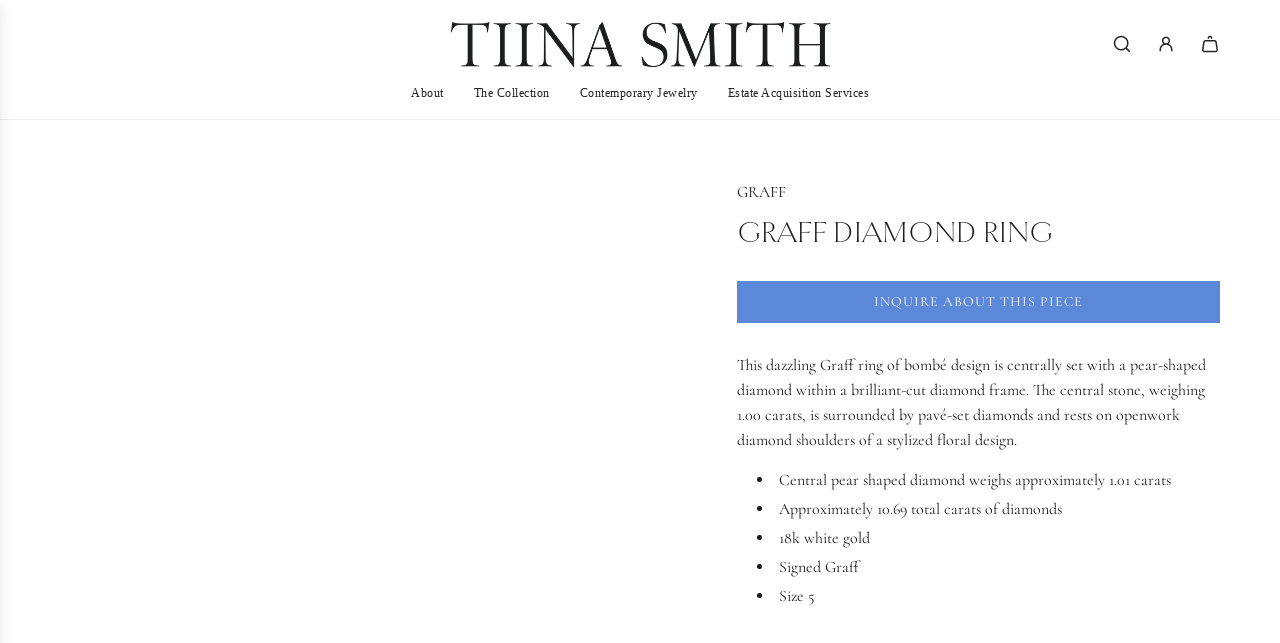

--- FILE ---
content_type: text/html; charset=utf-8
request_url: https://tiinasmithjewelry.com/products/graff-diamond-pavilion-ring
body_size: 43576
content:
<!doctype html>
<html class="no-js" lang="en">
<head>
  <!-- Basic page needs ================================================== -->
  <meta charset="utf-8"><meta http-equiv="X-UA-Compatible" content="IE=edge"><link href="//tiinasmithjewelry.com/cdn/shop/t/162/assets/swiper-bundle.min.css?v=127370101718424465871767986504" rel="stylesheet" type="text/css" media="all" />
  <link href="//tiinasmithjewelry.com/cdn/shop/t/162/assets/photoswipe.min.css?v=165459975419098386681767986504" rel="stylesheet" type="text/css" media="all" />
  <link href="//tiinasmithjewelry.com/cdn/shop/t/162/assets/theme.min.css?v=44229494020409965071767986504" rel="stylesheet" type="text/css" media="all" />
  <link href="//tiinasmithjewelry.com/cdn/shop/t/162/assets/custom.css?v=57354932857358576091767986504" rel="stylesheet" type="text/css" media="all" />

  
    <link rel="shortcut icon" href="//tiinasmithjewelry.com/cdn/shop/files/Tiina-Smith_Logomark_Deep-Blue.png?crop=center&height=180&v=1678214700&width=180" type="image/png">
    <link rel="apple-touch-icon" sizes="180x180" href="//tiinasmithjewelry.com/cdn/shop/files/Tiina-Smith_Logomark_Deep-Blue.png?crop=center&height=180&v=1678214700&width=180">
    <link rel="apple-touch-icon-precomposed" sizes="180x180" href="//tiinasmithjewelry.com/cdn/shop/files/Tiina-Smith_Logomark_Deep-Blue.png?crop=center&height=180&v=1678214700&width=180">
    <link rel="icon" type="image/png" sizes="32x32" href="//tiinasmithjewelry.com/cdn/shop/files/Tiina-Smith_Logomark_Deep-Blue.png?crop=center&height=32&v=1678214700&width=32">
    <link rel="icon" type="image/png" sizes="194x194" href="//tiinasmithjewelry.com/cdn/shop/files/Tiina-Smith_Logomark_Deep-Blue.png?crop=center&height=194&v=1678214700&width=194">
    <link rel="icon" type="image/png" sizes="192x192" href="//tiinasmithjewelry.com/cdn/shop/files/Tiina-Smith_Logomark_Deep-Blue.png?crop=center&height=192&v=1678214700&width=192">
    <link rel="icon" type="image/png" sizes="16x16" href="//tiinasmithjewelry.com/cdn/shop/files/Tiina-Smith_Logomark_Deep-Blue.png?crop=center&height=16&v=1678214700&width=16">
  

    <link rel="preload" as="font" href="//tiinasmithjewelry.com/cdn/fonts/cormorant/cormorant_n4.bd66e8e0031690b46374315bd1c15a17a8dcd450.woff2" type="font/woff2" crossorigin>
    
<!-- Title and description ================================================== -->
  <title>
    Graff Diamond Ring &ndash; Tiina Smith Jewelry
  </title>

  
    <meta name="description" content="This dazzling Graff ring of bombé design is centrally set with a pear-shaped diamond within a brilliant-cut diamond frame. The central stone, weighing 1.00 carats, is surrounded by pavé-set diamonds and rests on openwork diamond shoulders of a stylized floral design.  Central pear shaped diamond weighs approximately 1.">
  

  <!-- Helpers ================================================== -->
  <!-- /snippets/social-meta-tags.liquid -->


<meta property="og:site_name" content="Tiina Smith Jewelry">
<meta property="og:url" content="https://tiinasmithjewelry.com/products/graff-diamond-pavilion-ring">
<meta property="og:title" content="Graff Diamond Ring">
<meta property="og:type" content="product">
<meta property="og:description" content="This dazzling Graff ring of bombé design is centrally set with a pear-shaped diamond within a brilliant-cut diamond frame. The central stone, weighing 1.00 carats, is surrounded by pavé-set diamonds and rests on openwork diamond shoulders of a stylized floral design.  Central pear shaped diamond weighs approximately 1.">

  <meta property="og:price:amount" content="43,000">
  <meta property="og:price:currency" content="USD">

<meta property="og:image" content="http://tiinasmithjewelry.com/cdn/shop/products/GraffDiamondRing-1.jpg?v=1624458454"><meta property="og:image" content="http://tiinasmithjewelry.com/cdn/shop/files/7096_FAV.png?v=1732118144"><meta property="og:image" content="http://tiinasmithjewelry.com/cdn/shop/products/GraffDiamondRing-2.jpg?v=1624405324">
<meta property="og:image:alt" content="Graff Diamond Ring"><meta property="og:image:alt" content="Graff Diamond Ring"><meta property="og:image:alt" content="Graff Diamond Ring">
<meta property="og:image:secure_url" content="https://tiinasmithjewelry.com/cdn/shop/products/GraffDiamondRing-1.jpg?v=1624458454"><meta property="og:image:secure_url" content="https://tiinasmithjewelry.com/cdn/shop/files/7096_FAV.png?v=1732118144"><meta property="og:image:secure_url" content="https://tiinasmithjewelry.com/cdn/shop/products/GraffDiamondRing-2.jpg?v=1624405324">


<meta name="x:card" content="summary_large_image">
<meta name="x:title" content="Graff Diamond Ring">
<meta name="x:description" content="This dazzling Graff ring of bombé design is centrally set with a pear-shaped diamond within a brilliant-cut diamond frame. The central stone, weighing 1.00 carats, is surrounded by pavé-set diamonds and rests on openwork diamond shoulders of a stylized floral design.  Central pear shaped diamond weighs approximately 1.">

  <link rel="canonical" href="https://tiinasmithjewelry.com/products/graff-diamond-pavilion-ring"/>
  <meta name="viewport" content="width=device-width, initial-scale=1, shrink-to-fit=no">
  <meta name="theme-color" content="#1c1e1d">

  <!-- CSS ================================================== -->
  <style>
/*============================================================================
  #Typography
==============================================================================*/







@font-face {
  font-family: Cormorant;
  font-weight: 400;
  font-style: normal;
  font-display: swap;
  src: url("//tiinasmithjewelry.com/cdn/fonts/cormorant/cormorant_n4.bd66e8e0031690b46374315bd1c15a17a8dcd450.woff2") format("woff2"),
       url("//tiinasmithjewelry.com/cdn/fonts/cormorant/cormorant_n4.e5604516683cb4cc166c001f2ff5f387255e3b45.woff") format("woff");
}


  



  @font-face {
  font-family: Cormorant;
  font-weight: 700;
  font-style: normal;
  font-display: swap;
  src: url("//tiinasmithjewelry.com/cdn/fonts/cormorant/cormorant_n7.c51184f59f7d2caf4999bcef8df2fc4fc4444aec.woff2") format("woff2"),
       url("//tiinasmithjewelry.com/cdn/fonts/cormorant/cormorant_n7.c9ca63ec9e4d37ba28b9518c6b06672c0f43cd49.woff") format("woff");
}




  @font-face {
  font-family: Cormorant;
  font-weight: 400;
  font-style: italic;
  font-display: swap;
  src: url("//tiinasmithjewelry.com/cdn/fonts/cormorant/cormorant_i4.0b95f138bb9694e184a2ebaf079dd59cf448e2d3.woff2") format("woff2"),
       url("//tiinasmithjewelry.com/cdn/fonts/cormorant/cormorant_i4.75684eb0a368d69688996f5f8e72c62747e6c249.woff") format("woff");
}




  @font-face {
  font-family: Cormorant;
  font-weight: 700;
  font-style: italic;
  font-display: swap;
  src: url("//tiinasmithjewelry.com/cdn/fonts/cormorant/cormorant_i7.fa6e55789218717259c80e332e32b03d0c0e36e1.woff2") format("woff2"),
       url("//tiinasmithjewelry.com/cdn/fonts/cormorant/cormorant_i7.b5766b6262212587af58cec3328f4ffbc7c29531.woff") format("woff");
}









/*============================================================================
  #General Variables
==============================================================================*/

:root {

  --font-weight-normal: 400;
  --font-weight-bold: 700;
  --font-weight-header-bold: 700;

  --header-font-stack: Garamond, Baskerville, Caslon, serif;
  --header-font-weight: 400;
  --header-font-style: normal;
  --header-text-size: 30;
  --header-text-size-px: 30px;
  --header-mobile-text-size-px: 22px;

  --header-font-case: uppercase;
  --header-font-size: 20;
  --header-font-size-px: 20px;

  --heading-spacing: 0.0em;
  --heading-line-height: 1.2;
  --heading-font-case: uppercase;
  --heading-font-stack: FontDrop;

  --body-font-stack: Cormorant, serif;
  --body-font-weight: 400;
  --body-font-style: normal;

  --button-font-stack: Cormorant, serif;
  --button-font-weight: 400;
  --button-font-style: normal;

  --label-font-stack: Cormorant, serif;
  --label-font-weight: 400;
  --label-font-style: normal;
  --label-font-case: uppercase;
  --label-spacing: 0px;

  --navigation-font-stack: Cormorant, serif;
  --navigation-font-weight: 400;
  --navigation-font-style: normal;
  --navigation-font-letter-spacing: normal;

  --base-font-size-int: 16;
  --base-font-size: 16px;

  --body-font-size-12-to-em: 0.75em;
  --body-font-size-16-to-em: 1.0em;
  --body-font-size-22-to-em: 1.38em;
  --body-font-size-28-to-em: 1.75em;
  --body-font-size-36-to-em: 2.25em;

  /* Heading Sizes */

  
  --h1-size: 38px;
  --h2-size: 30px;
  --h3-size: 26px;
  --h4-size: 23px;
  --h5-size: 19px;
  --h6-size: 16px;

  --sale-badge-color: #494949;
  --sold-out-badge-color: #a7c6ed;
  --custom-badge-color: #494949;
  --preorder-badge-color: #494949;
  --badge-font-color: #1c1e1d;

  --primary-btn-text-color: #f8f8f3;
  --primary-btn-text-color-opacity50: rgba(248, 248, 243, 0.5);
  --primary-btn-bg-color: #a7c6ed;
  --primary-btn-bg-color-opacity50: rgba(167, 198, 237, 0.5);

  --button-text-case: none;
  --button-font-size: 14;
  --button-font-size-px: 14px;
  --button-text-spacing-px: 1px;

  
    --text-line-clamp: none;
  

  

  --text-color: #1c1e1d;
  --text-color-lighten5: #282b2a;
  --text-color-lighten70: #ced1d0;
  --text-color-transparent05: rgba(28, 30, 29, 0.05);
  --text-color-transparent10: rgba(28, 30, 29, 0.1);
  --text-color-transparent15: rgba(28, 30, 29, 0.15);
  --text-color-transparent25: rgba(28, 30, 29, 0.25);
  --text-color-transparent30: rgba(28, 30, 29, 0.3);
  --text-color-transparent40: rgba(28, 30, 29, 0.4);
  --text-color-transparent50: rgba(28, 30, 29, 0.5);
  --text-color-transparent5: rgba(28, 30, 29, 0.5);
  --text-color-transparent6: rgba(28, 30, 29, 0.6);
  --text-color-transparent7: rgba(28, 30, 29, 0.7);
  --text-color-transparent8: rgba(28, 30, 29, 0.8);

  
    --heading-xl-font-size: 28px;
    --heading-l-font-size: 22px;
    --subheading-font-size: 20px;
  

  
    --small-body-font-size: 14px;
  

  --link-color: #1c1e1d;
  --on-sale-color: #ca1818;

  --body-color: #fff;
  --body-color-darken10: #e6e6e6;
  --body-color-transparent00: rgba(255, 255, 255, 0);
  --body-color-transparent40: rgba(255, 255, 255, 0.4);
  --body-color-transparent50: rgba(255, 255, 255, 0.5);
  --body-color-transparent90: rgba(255, 255, 255, 0.9);

  --body-overlay-color: rgba(230, 230, 230, 0.7);

  --body-secondary-color: #f8f8f8;
  --body-secondary-color-transparent00: rgba(248, 248, 248, 0);
  --body-secondary-color-darken05: #ebebeb;

  --color-primary-background: #fff;
  --color-primary-background-rgb: 255, 255, 255;
  --color-secondary-background: #f8f8f8;

  --border-color: rgba(28, 30, 29, 0.25);
  --link-border-color: rgba(28, 30, 29, 0.5);
  --border-color-darken10: #030404;
  --view-in-space-button-background: #f2f3f2;

  --header-color: #fff;
  --header-color-darken5: #f2f2f2;

  --header-border-color: #eeeeee;

  --announcement-text-size: 13px;
  --announcement-text-spacing: 0px;

  --logo-font-size: 18px;

  --overlay-header-text-color: #FFFFFF;
  --nav-text-color: #242424;
  --nav-text-color-transparent5: rgba(36, 36, 36, 0.05);
  --nav-text-color-transparent10: rgba(36, 36, 36, 0.1);
  --nav-text-color-transparent30: rgba(36, 36, 36, 0.3);
  --nav-text-color-transparent50: rgba(36, 36, 36, 0.5);

  --nav-text-hover: #a7c6ed;

  --color-scheme-light-background: #ffffff;
  --color-scheme-light-background-transparent40: rgba(255, 255, 255, 0.4);
  --color-scheme-light-background-transparent50: rgba(255, 255, 255, 0.5);
  --color-scheme-light-background-lighten5: #ffffff;
  --color-scheme-light-background-rgb: 255, 255, 255;
  --color-scheme-light-text: #242424;
  --color-scheme-light-text-transparent10: rgba(36, 36, 36, 0.1);
  --color-scheme-light-text-transparent25: rgba(36, 36, 36, 0.25);
  --color-scheme-light-text-transparent40: rgba(36, 36, 36, 0.4);
  --color-scheme-light-text-transparent50: rgba(36, 36, 36, 0.5);
  --color-scheme-light-text-transparent60: rgba(36, 36, 36, 0.6);

  --color-scheme-feature-background: #f8f8f3;
  --color-scheme-feature-background-transparent40: rgba(248, 248, 243, 0.4);
  --color-scheme-feature-background-transparent50: rgba(248, 248, 243, 0.5);
  --color-scheme-feature-background-lighten5: #ffffff;
  --color-scheme-feature-background-rgb: 248, 248, 243;
  --color-scheme-feature-text: #1c1e1d;
  --color-scheme-feature-text-transparent10: rgba(28, 30, 29, 0.1);
  --color-scheme-feature-text-transparent25: rgba(28, 30, 29, 0.25);
  --color-scheme-feature-text-transparent40: rgba(28, 30, 29, 0.4);
  --color-scheme-feature-text-transparent50: rgba(28, 30, 29, 0.5);
  --color-scheme-feature-text-transparent60: rgba(28, 30, 29, 0.6);

  --homepage-sections-accent-secondary-color-transparent60: rgba(28, 30, 29, 0.6);

  --color-scheme-dark-background: #a7c6ed;
  --color-scheme-dark-background-transparent40: rgba(167, 198, 237, 0.4);
  --color-scheme-dark-background-transparent50: rgba(167, 198, 237, 0.5);
  --color-scheme-dark-background-rgb: 167, 198, 237;
  --color-scheme-dark-text: #1c1e1d;
  --color-scheme-dark-text-transparent10: rgba(28, 30, 29, 0.1);
  --color-scheme-dark-text-transparent25: rgba(28, 30, 29, 0.25);
  --color-scheme-dark-text-transparent40: rgba(28, 30, 29, 0.4);
  --color-scheme-dark-text-transparent50: rgba(28, 30, 29, 0.5);
  --color-scheme-dark-text-transparent60: rgba(28, 30, 29, 0.6);

  --filter-bg-color: rgba(28, 30, 29, 0.1);

  --menu-drawer-color: #fff;
  --menu-drawer-color-darken5: #f2f2f2;
  --menu-drawer-text-color: #242424;
  --menu-drawer-text-color-transparent10: rgba(36, 36, 36, 0.1);
  --menu-drawer-text-color-transparent30: rgba(36, 36, 36, 0.3);
  --menu-drawer-border-color: rgba(36, 36, 36, 0.25);
  --menu-drawer-text-hover-color: #9F9F9F;

  --cart-drawer-color: #fff;
  --cart-drawer-color-transparent50: rgba(255, 255, 255, 0.5);
  --cart-drawer-text-color: #242424;
  --cart-drawer-text-color-transparent10: rgba(36, 36, 36, 0.1);
  --cart-drawer-text-color-transparent25: rgba(36, 36, 36, 0.25);
  --cart-drawer-text-color-transparent40: rgba(36, 36, 36, 0.4);
  --cart-drawer-text-color-transparent50: rgba(36, 36, 36, 0.5);
  --cart-drawer-text-color-transparent70: rgba(36, 36, 36, 0.7);
  --cart-drawer-text-color-lighten10: #3e3e3e;
  --cart-drawer-border-color: rgba(36, 36, 36, 0.25);

  --success-color: #28a745;
  --error-color: #DC3545;
  --warning-color: #EB9247;

  /* Shop Pay Installments variables */
  --color-body: #f8f8f8;
  --color-bg: #f8f8f8;

  /* Checkbox */
  --checkbox-size: 16px;
  --inline-icon-size: 16px;
  --line-height-base: 1.6;

  /* Grid spacing */
  --grid-spacing: 10px;
  
    --grid-spacing-tight: 10px;
  
}
</style>


  <style data-shopify>
    *,
    *::before,
    *::after {
      box-sizing: inherit;
    }

    html {
      box-sizing: border-box;
      background-color: var(--body-color);
      height: 100%;
      margin: 0;
    }

    body {
      background-color: var(--body-color);
      min-height: 100%;
      margin: 0;
      display: grid;
      grid-template-rows: auto auto 1fr auto;
      grid-template-columns: 100%;
      overflow-x: hidden;
    }

    .sr-only {
      position: absolute;
      width: 1px;
      height: 1px;
      padding: 0;
      margin: -1px;
      overflow: hidden;
      clip: rect(0, 0, 0, 0);
      border: 0;
    }

    .sr-only-focusable:active, .sr-only-focusable:focus {
      position: static;
      width: auto;
      height: auto;
      margin: 0;
      overflow: visible;
      clip: auto;
    }
  </style>

  <!-- Header hook for plugins ================================================== -->
  <script>window.performance && window.performance.mark && window.performance.mark('shopify.content_for_header.start');</script><meta name="google-site-verification" content="R5FZrIGZcNyi0TtHV-GVL9MY6Bgkmg9UB1eqhfojgGo">
<meta id="shopify-digital-wallet" name="shopify-digital-wallet" content="/19293110372/digital_wallets/dialog">
<link rel="alternate" type="application/json+oembed" href="https://tiinasmithjewelry.com/products/graff-diamond-pavilion-ring.oembed">
<script async="async" src="/checkouts/internal/preloads.js?locale=en-US"></script>
<script id="shopify-features" type="application/json">{"accessToken":"0e9196dfd57fe854fdbb7b9a7d26871c","betas":["rich-media-storefront-analytics"],"domain":"tiinasmithjewelry.com","predictiveSearch":true,"shopId":19293110372,"locale":"en"}</script>
<script>var Shopify = Shopify || {};
Shopify.shop = "tiina-smith-jewelry.myshopify.com";
Shopify.locale = "en";
Shopify.currency = {"active":"USD","rate":"1.0"};
Shopify.country = "US";
Shopify.theme = {"name":"Valentine's Day","id":185424544032,"schema_name":"Capital","schema_version":"33.9.1","theme_store_id":812,"role":"main"};
Shopify.theme.handle = "null";
Shopify.theme.style = {"id":null,"handle":null};
Shopify.cdnHost = "tiinasmithjewelry.com/cdn";
Shopify.routes = Shopify.routes || {};
Shopify.routes.root = "/";</script>
<script type="module">!function(o){(o.Shopify=o.Shopify||{}).modules=!0}(window);</script>
<script>!function(o){function n(){var o=[];function n(){o.push(Array.prototype.slice.apply(arguments))}return n.q=o,n}var t=o.Shopify=o.Shopify||{};t.loadFeatures=n(),t.autoloadFeatures=n()}(window);</script>
<script id="shop-js-analytics" type="application/json">{"pageType":"product"}</script>
<script defer="defer" async type="module" src="//tiinasmithjewelry.com/cdn/shopifycloud/shop-js/modules/v2/client.init-shop-cart-sync_C5BV16lS.en.esm.js"></script>
<script defer="defer" async type="module" src="//tiinasmithjewelry.com/cdn/shopifycloud/shop-js/modules/v2/chunk.common_CygWptCX.esm.js"></script>
<script type="module">
  await import("//tiinasmithjewelry.com/cdn/shopifycloud/shop-js/modules/v2/client.init-shop-cart-sync_C5BV16lS.en.esm.js");
await import("//tiinasmithjewelry.com/cdn/shopifycloud/shop-js/modules/v2/chunk.common_CygWptCX.esm.js");

  window.Shopify.SignInWithShop?.initShopCartSync?.({"fedCMEnabled":true,"windoidEnabled":true});

</script>
<script id="__st">var __st={"a":19293110372,"offset":-18000,"reqid":"87e718b2-83ff-4394-8824-e023ddc4cdd9-1768663672","pageurl":"tiinasmithjewelry.com\/products\/graff-diamond-pavilion-ring","u":"8660dc8748cb","p":"product","rtyp":"product","rid":6570559471702};</script>
<script>window.ShopifyPaypalV4VisibilityTracking = true;</script>
<script id="captcha-bootstrap">!function(){'use strict';const t='contact',e='account',n='new_comment',o=[[t,t],['blogs',n],['comments',n],[t,'customer']],c=[[e,'customer_login'],[e,'guest_login'],[e,'recover_customer_password'],[e,'create_customer']],r=t=>t.map((([t,e])=>`form[action*='/${t}']:not([data-nocaptcha='true']) input[name='form_type'][value='${e}']`)).join(','),a=t=>()=>t?[...document.querySelectorAll(t)].map((t=>t.form)):[];function s(){const t=[...o],e=r(t);return a(e)}const i='password',u='form_key',d=['recaptcha-v3-token','g-recaptcha-response','h-captcha-response',i],f=()=>{try{return window.sessionStorage}catch{return}},m='__shopify_v',_=t=>t.elements[u];function p(t,e,n=!1){try{const o=window.sessionStorage,c=JSON.parse(o.getItem(e)),{data:r}=function(t){const{data:e,action:n}=t;return t[m]||n?{data:e,action:n}:{data:t,action:n}}(c);for(const[e,n]of Object.entries(r))t.elements[e]&&(t.elements[e].value=n);n&&o.removeItem(e)}catch(o){console.error('form repopulation failed',{error:o})}}const l='form_type',E='cptcha';function T(t){t.dataset[E]=!0}const w=window,h=w.document,L='Shopify',v='ce_forms',y='captcha';let A=!1;((t,e)=>{const n=(g='f06e6c50-85a8-45c8-87d0-21a2b65856fe',I='https://cdn.shopify.com/shopifycloud/storefront-forms-hcaptcha/ce_storefront_forms_captcha_hcaptcha.v1.5.2.iife.js',D={infoText:'Protected by hCaptcha',privacyText:'Privacy',termsText:'Terms'},(t,e,n)=>{const o=w[L][v],c=o.bindForm;if(c)return c(t,g,e,D).then(n);var r;o.q.push([[t,g,e,D],n]),r=I,A||(h.body.append(Object.assign(h.createElement('script'),{id:'captcha-provider',async:!0,src:r})),A=!0)});var g,I,D;w[L]=w[L]||{},w[L][v]=w[L][v]||{},w[L][v].q=[],w[L][y]=w[L][y]||{},w[L][y].protect=function(t,e){n(t,void 0,e),T(t)},Object.freeze(w[L][y]),function(t,e,n,w,h,L){const[v,y,A,g]=function(t,e,n){const i=e?o:[],u=t?c:[],d=[...i,...u],f=r(d),m=r(i),_=r(d.filter((([t,e])=>n.includes(e))));return[a(f),a(m),a(_),s()]}(w,h,L),I=t=>{const e=t.target;return e instanceof HTMLFormElement?e:e&&e.form},D=t=>v().includes(t);t.addEventListener('submit',(t=>{const e=I(t);if(!e)return;const n=D(e)&&!e.dataset.hcaptchaBound&&!e.dataset.recaptchaBound,o=_(e),c=g().includes(e)&&(!o||!o.value);(n||c)&&t.preventDefault(),c&&!n&&(function(t){try{if(!f())return;!function(t){const e=f();if(!e)return;const n=_(t);if(!n)return;const o=n.value;o&&e.removeItem(o)}(t);const e=Array.from(Array(32),(()=>Math.random().toString(36)[2])).join('');!function(t,e){_(t)||t.append(Object.assign(document.createElement('input'),{type:'hidden',name:u})),t.elements[u].value=e}(t,e),function(t,e){const n=f();if(!n)return;const o=[...t.querySelectorAll(`input[type='${i}']`)].map((({name:t})=>t)),c=[...d,...o],r={};for(const[a,s]of new FormData(t).entries())c.includes(a)||(r[a]=s);n.setItem(e,JSON.stringify({[m]:1,action:t.action,data:r}))}(t,e)}catch(e){console.error('failed to persist form',e)}}(e),e.submit())}));const S=(t,e)=>{t&&!t.dataset[E]&&(n(t,e.some((e=>e===t))),T(t))};for(const o of['focusin','change'])t.addEventListener(o,(t=>{const e=I(t);D(e)&&S(e,y())}));const B=e.get('form_key'),M=e.get(l),P=B&&M;t.addEventListener('DOMContentLoaded',(()=>{const t=y();if(P)for(const e of t)e.elements[l].value===M&&p(e,B);[...new Set([...A(),...v().filter((t=>'true'===t.dataset.shopifyCaptcha))])].forEach((e=>S(e,t)))}))}(h,new URLSearchParams(w.location.search),n,t,e,['guest_login'])})(!0,!0)}();</script>
<script integrity="sha256-4kQ18oKyAcykRKYeNunJcIwy7WH5gtpwJnB7kiuLZ1E=" data-source-attribution="shopify.loadfeatures" defer="defer" src="//tiinasmithjewelry.com/cdn/shopifycloud/storefront/assets/storefront/load_feature-a0a9edcb.js" crossorigin="anonymous"></script>
<script data-source-attribution="shopify.dynamic_checkout.dynamic.init">var Shopify=Shopify||{};Shopify.PaymentButton=Shopify.PaymentButton||{isStorefrontPortableWallets:!0,init:function(){window.Shopify.PaymentButton.init=function(){};var t=document.createElement("script");t.src="https://tiinasmithjewelry.com/cdn/shopifycloud/portable-wallets/latest/portable-wallets.en.js",t.type="module",document.head.appendChild(t)}};
</script>
<script data-source-attribution="shopify.dynamic_checkout.buyer_consent">
  function portableWalletsHideBuyerConsent(e){var t=document.getElementById("shopify-buyer-consent"),n=document.getElementById("shopify-subscription-policy-button");t&&n&&(t.classList.add("hidden"),t.setAttribute("aria-hidden","true"),n.removeEventListener("click",e))}function portableWalletsShowBuyerConsent(e){var t=document.getElementById("shopify-buyer-consent"),n=document.getElementById("shopify-subscription-policy-button");t&&n&&(t.classList.remove("hidden"),t.removeAttribute("aria-hidden"),n.addEventListener("click",e))}window.Shopify?.PaymentButton&&(window.Shopify.PaymentButton.hideBuyerConsent=portableWalletsHideBuyerConsent,window.Shopify.PaymentButton.showBuyerConsent=portableWalletsShowBuyerConsent);
</script>
<script data-source-attribution="shopify.dynamic_checkout.cart.bootstrap">document.addEventListener("DOMContentLoaded",(function(){function t(){return document.querySelector("shopify-accelerated-checkout-cart, shopify-accelerated-checkout")}if(t())Shopify.PaymentButton.init();else{new MutationObserver((function(e,n){t()&&(Shopify.PaymentButton.init(),n.disconnect())})).observe(document.body,{childList:!0,subtree:!0})}}));
</script>

<script>window.performance && window.performance.mark && window.performance.mark('shopify.content_for_header.end');</script>

  <script defer src="//tiinasmithjewelry.com/cdn/shop/t/162/assets/eventBus.js?v=100401504747444416941767986504"></script>

  <script type="text/javascript">
		window.wetheme = {
			name: 'Flow',
			webcomponentRegistry: {
        registry: {},
				checkScriptLoaded: function(key) {
					return window.wetheme.webcomponentRegistry.registry[key] ? true : false
				},
        register: function(registration) {
            if(!window.wetheme.webcomponentRegistry.checkScriptLoaded(registration.key)) {
              window.wetheme.webcomponentRegistry.registry[registration.key] = registration
            }
        }
      }
    };
	</script>

  

  

  <script>document.documentElement.className = document.documentElement.className.replace('no-js', 'js');</script>
<!-- BEGIN app block: shopify://apps/pagefly-page-builder/blocks/app-embed/83e179f7-59a0-4589-8c66-c0dddf959200 -->

<!-- BEGIN app snippet: pagefly-cro-ab-testing-main -->







<script>
  ;(function () {
    const url = new URL(window.location)
    const viewParam = url.searchParams.get('view')
    if (viewParam && viewParam.includes('variant-pf-')) {
      url.searchParams.set('pf_v', viewParam)
      url.searchParams.delete('view')
      window.history.replaceState({}, '', url)
    }
  })()
</script>



<script type='module'>
  
  window.PAGEFLY_CRO = window.PAGEFLY_CRO || {}

  window.PAGEFLY_CRO['data_debug'] = {
    original_template_suffix: "all_products",
    allow_ab_test: false,
    ab_test_start_time: 0,
    ab_test_end_time: 0,
    today_date_time: 1768663672000,
  }
  window.PAGEFLY_CRO['GA4'] = { enabled: false}
</script>

<!-- END app snippet -->








  <script src='https://cdn.shopify.com/extensions/019bb4f9-aed6-78a3-be91-e9d44663e6bf/pagefly-page-builder-215/assets/pagefly-helper.js' defer='defer'></script>

  <script src='https://cdn.shopify.com/extensions/019bb4f9-aed6-78a3-be91-e9d44663e6bf/pagefly-page-builder-215/assets/pagefly-general-helper.js' defer='defer'></script>

  <script src='https://cdn.shopify.com/extensions/019bb4f9-aed6-78a3-be91-e9d44663e6bf/pagefly-page-builder-215/assets/pagefly-snap-slider.js' defer='defer'></script>

  <script src='https://cdn.shopify.com/extensions/019bb4f9-aed6-78a3-be91-e9d44663e6bf/pagefly-page-builder-215/assets/pagefly-slideshow-v3.js' defer='defer'></script>

  <script src='https://cdn.shopify.com/extensions/019bb4f9-aed6-78a3-be91-e9d44663e6bf/pagefly-page-builder-215/assets/pagefly-slideshow-v4.js' defer='defer'></script>

  <script src='https://cdn.shopify.com/extensions/019bb4f9-aed6-78a3-be91-e9d44663e6bf/pagefly-page-builder-215/assets/pagefly-glider.js' defer='defer'></script>

  <script src='https://cdn.shopify.com/extensions/019bb4f9-aed6-78a3-be91-e9d44663e6bf/pagefly-page-builder-215/assets/pagefly-slideshow-v1-v2.js' defer='defer'></script>

  <script src='https://cdn.shopify.com/extensions/019bb4f9-aed6-78a3-be91-e9d44663e6bf/pagefly-page-builder-215/assets/pagefly-product-media.js' defer='defer'></script>

  <script src='https://cdn.shopify.com/extensions/019bb4f9-aed6-78a3-be91-e9d44663e6bf/pagefly-page-builder-215/assets/pagefly-product.js' defer='defer'></script>


<script id='pagefly-helper-data' type='application/json'>
  {
    "page_optimization": {
      "assets_prefetching": false
    },
    "elements_asset_mapper": {
      "Accordion": "https://cdn.shopify.com/extensions/019bb4f9-aed6-78a3-be91-e9d44663e6bf/pagefly-page-builder-215/assets/pagefly-accordion.js",
      "Accordion3": "https://cdn.shopify.com/extensions/019bb4f9-aed6-78a3-be91-e9d44663e6bf/pagefly-page-builder-215/assets/pagefly-accordion3.js",
      "CountDown": "https://cdn.shopify.com/extensions/019bb4f9-aed6-78a3-be91-e9d44663e6bf/pagefly-page-builder-215/assets/pagefly-countdown.js",
      "GMap1": "https://cdn.shopify.com/extensions/019bb4f9-aed6-78a3-be91-e9d44663e6bf/pagefly-page-builder-215/assets/pagefly-gmap.js",
      "GMap2": "https://cdn.shopify.com/extensions/019bb4f9-aed6-78a3-be91-e9d44663e6bf/pagefly-page-builder-215/assets/pagefly-gmap.js",
      "GMapBasicV2": "https://cdn.shopify.com/extensions/019bb4f9-aed6-78a3-be91-e9d44663e6bf/pagefly-page-builder-215/assets/pagefly-gmap.js",
      "GMapAdvancedV2": "https://cdn.shopify.com/extensions/019bb4f9-aed6-78a3-be91-e9d44663e6bf/pagefly-page-builder-215/assets/pagefly-gmap.js",
      "HTML.Video": "https://cdn.shopify.com/extensions/019bb4f9-aed6-78a3-be91-e9d44663e6bf/pagefly-page-builder-215/assets/pagefly-htmlvideo.js",
      "HTML.Video2": "https://cdn.shopify.com/extensions/019bb4f9-aed6-78a3-be91-e9d44663e6bf/pagefly-page-builder-215/assets/pagefly-htmlvideo2.js",
      "HTML.Video3": "https://cdn.shopify.com/extensions/019bb4f9-aed6-78a3-be91-e9d44663e6bf/pagefly-page-builder-215/assets/pagefly-htmlvideo2.js",
      "BackgroundVideo": "https://cdn.shopify.com/extensions/019bb4f9-aed6-78a3-be91-e9d44663e6bf/pagefly-page-builder-215/assets/pagefly-htmlvideo2.js",
      "Instagram": "https://cdn.shopify.com/extensions/019bb4f9-aed6-78a3-be91-e9d44663e6bf/pagefly-page-builder-215/assets/pagefly-instagram.js",
      "Instagram2": "https://cdn.shopify.com/extensions/019bb4f9-aed6-78a3-be91-e9d44663e6bf/pagefly-page-builder-215/assets/pagefly-instagram.js",
      "Insta3": "https://cdn.shopify.com/extensions/019bb4f9-aed6-78a3-be91-e9d44663e6bf/pagefly-page-builder-215/assets/pagefly-instagram3.js",
      "Tabs": "https://cdn.shopify.com/extensions/019bb4f9-aed6-78a3-be91-e9d44663e6bf/pagefly-page-builder-215/assets/pagefly-tab.js",
      "Tabs3": "https://cdn.shopify.com/extensions/019bb4f9-aed6-78a3-be91-e9d44663e6bf/pagefly-page-builder-215/assets/pagefly-tab3.js",
      "ProductBox": "https://cdn.shopify.com/extensions/019bb4f9-aed6-78a3-be91-e9d44663e6bf/pagefly-page-builder-215/assets/pagefly-cart.js",
      "FBPageBox2": "https://cdn.shopify.com/extensions/019bb4f9-aed6-78a3-be91-e9d44663e6bf/pagefly-page-builder-215/assets/pagefly-facebook.js",
      "FBLikeButton2": "https://cdn.shopify.com/extensions/019bb4f9-aed6-78a3-be91-e9d44663e6bf/pagefly-page-builder-215/assets/pagefly-facebook.js",
      "TwitterFeed2": "https://cdn.shopify.com/extensions/019bb4f9-aed6-78a3-be91-e9d44663e6bf/pagefly-page-builder-215/assets/pagefly-twitter.js",
      "Paragraph4": "https://cdn.shopify.com/extensions/019bb4f9-aed6-78a3-be91-e9d44663e6bf/pagefly-page-builder-215/assets/pagefly-paragraph4.js",

      "AliReviews": "https://cdn.shopify.com/extensions/019bb4f9-aed6-78a3-be91-e9d44663e6bf/pagefly-page-builder-215/assets/pagefly-3rd-elements.js",
      "BackInStock": "https://cdn.shopify.com/extensions/019bb4f9-aed6-78a3-be91-e9d44663e6bf/pagefly-page-builder-215/assets/pagefly-3rd-elements.js",
      "GloboBackInStock": "https://cdn.shopify.com/extensions/019bb4f9-aed6-78a3-be91-e9d44663e6bf/pagefly-page-builder-215/assets/pagefly-3rd-elements.js",
      "GrowaveWishlist": "https://cdn.shopify.com/extensions/019bb4f9-aed6-78a3-be91-e9d44663e6bf/pagefly-page-builder-215/assets/pagefly-3rd-elements.js",
      "InfiniteOptionsShopPad": "https://cdn.shopify.com/extensions/019bb4f9-aed6-78a3-be91-e9d44663e6bf/pagefly-page-builder-215/assets/pagefly-3rd-elements.js",
      "InkybayProductPersonalizer": "https://cdn.shopify.com/extensions/019bb4f9-aed6-78a3-be91-e9d44663e6bf/pagefly-page-builder-215/assets/pagefly-3rd-elements.js",
      "LimeSpot": "https://cdn.shopify.com/extensions/019bb4f9-aed6-78a3-be91-e9d44663e6bf/pagefly-page-builder-215/assets/pagefly-3rd-elements.js",
      "Loox": "https://cdn.shopify.com/extensions/019bb4f9-aed6-78a3-be91-e9d44663e6bf/pagefly-page-builder-215/assets/pagefly-3rd-elements.js",
      "Opinew": "https://cdn.shopify.com/extensions/019bb4f9-aed6-78a3-be91-e9d44663e6bf/pagefly-page-builder-215/assets/pagefly-3rd-elements.js",
      "Powr": "https://cdn.shopify.com/extensions/019bb4f9-aed6-78a3-be91-e9d44663e6bf/pagefly-page-builder-215/assets/pagefly-3rd-elements.js",
      "ProductReviews": "https://cdn.shopify.com/extensions/019bb4f9-aed6-78a3-be91-e9d44663e6bf/pagefly-page-builder-215/assets/pagefly-3rd-elements.js",
      "PushOwl": "https://cdn.shopify.com/extensions/019bb4f9-aed6-78a3-be91-e9d44663e6bf/pagefly-page-builder-215/assets/pagefly-3rd-elements.js",
      "ReCharge": "https://cdn.shopify.com/extensions/019bb4f9-aed6-78a3-be91-e9d44663e6bf/pagefly-page-builder-215/assets/pagefly-3rd-elements.js",
      "Rivyo": "https://cdn.shopify.com/extensions/019bb4f9-aed6-78a3-be91-e9d44663e6bf/pagefly-page-builder-215/assets/pagefly-3rd-elements.js",
      "TrackingMore": "https://cdn.shopify.com/extensions/019bb4f9-aed6-78a3-be91-e9d44663e6bf/pagefly-page-builder-215/assets/pagefly-3rd-elements.js",
      "Vitals": "https://cdn.shopify.com/extensions/019bb4f9-aed6-78a3-be91-e9d44663e6bf/pagefly-page-builder-215/assets/pagefly-3rd-elements.js",
      "Wiser": "https://cdn.shopify.com/extensions/019bb4f9-aed6-78a3-be91-e9d44663e6bf/pagefly-page-builder-215/assets/pagefly-3rd-elements.js"
    },
    "custom_elements_mapper": {
      "pf-click-action-element": "https://cdn.shopify.com/extensions/019bb4f9-aed6-78a3-be91-e9d44663e6bf/pagefly-page-builder-215/assets/pagefly-click-action-element.js",
      "pf-dialog-element": "https://cdn.shopify.com/extensions/019bb4f9-aed6-78a3-be91-e9d44663e6bf/pagefly-page-builder-215/assets/pagefly-dialog-element.js"
    }
  }
</script>


<!-- END app block --><!-- BEGIN app block: shopify://apps/instafeed/blocks/head-block/c447db20-095d-4a10-9725-b5977662c9d5 --><link rel="preconnect" href="https://cdn.nfcube.com/">
<link rel="preconnect" href="https://scontent.cdninstagram.com/">


  <script>
    document.addEventListener('DOMContentLoaded', function () {
      let instafeedScript = document.createElement('script');

      
        instafeedScript.src = 'https://cdn.nfcube.com/instafeed-5733882e1e19139a7886e7ff3c976760.js';
      

      document.body.appendChild(instafeedScript);
    });
  </script>





<!-- END app block --><!-- BEGIN app block: shopify://apps/klaviyo-email-marketing-sms/blocks/klaviyo-onsite-embed/2632fe16-c075-4321-a88b-50b567f42507 -->












  <script async src="https://static.klaviyo.com/onsite/js/Wahgb4/klaviyo.js?company_id=Wahgb4"></script>
  <script>!function(){if(!window.klaviyo){window._klOnsite=window._klOnsite||[];try{window.klaviyo=new Proxy({},{get:function(n,i){return"push"===i?function(){var n;(n=window._klOnsite).push.apply(n,arguments)}:function(){for(var n=arguments.length,o=new Array(n),w=0;w<n;w++)o[w]=arguments[w];var t="function"==typeof o[o.length-1]?o.pop():void 0,e=new Promise((function(n){window._klOnsite.push([i].concat(o,[function(i){t&&t(i),n(i)}]))}));return e}}})}catch(n){window.klaviyo=window.klaviyo||[],window.klaviyo.push=function(){var n;(n=window._klOnsite).push.apply(n,arguments)}}}}();</script>

  
    <script id="viewed_product">
      if (item == null) {
        var _learnq = _learnq || [];

        var MetafieldReviews = null
        var MetafieldYotpoRating = null
        var MetafieldYotpoCount = null
        var MetafieldLooxRating = null
        var MetafieldLooxCount = null
        var okendoProduct = null
        var okendoProductReviewCount = null
        var okendoProductReviewAverageValue = null
        try {
          // The following fields are used for Customer Hub recently viewed in order to add reviews.
          // This information is not part of __kla_viewed. Instead, it is part of __kla_viewed_reviewed_items
          MetafieldReviews = {};
          MetafieldYotpoRating = null
          MetafieldYotpoCount = null
          MetafieldLooxRating = null
          MetafieldLooxCount = null

          okendoProduct = null
          // If the okendo metafield is not legacy, it will error, which then requires the new json formatted data
          if (okendoProduct && 'error' in okendoProduct) {
            okendoProduct = null
          }
          okendoProductReviewCount = okendoProduct ? okendoProduct.reviewCount : null
          okendoProductReviewAverageValue = okendoProduct ? okendoProduct.reviewAverageValue : null
        } catch (error) {
          console.error('Error in Klaviyo onsite reviews tracking:', error);
        }

        var item = {
          Name: "Graff Diamond Ring",
          ProductID: 6570559471702,
          Categories: ["Autumn Features A","DIAMONDS ARE A GIRL'S BEST FRIEND","Engagement Rings","Graff","Rings","The Collection"],
          ImageURL: "https://tiinasmithjewelry.com/cdn/shop/products/GraffDiamondRing-1_grande.jpg?v=1624458454",
          URL: "https://tiinasmithjewelry.com/products/graff-diamond-pavilion-ring",
          Brand: "Graff",
          Price: "$43,000",
          Value: "43,000",
          CompareAtPrice: "$0"
        };
        _learnq.push(['track', 'Viewed Product', item]);
        _learnq.push(['trackViewedItem', {
          Title: item.Name,
          ItemId: item.ProductID,
          Categories: item.Categories,
          ImageUrl: item.ImageURL,
          Url: item.URL,
          Metadata: {
            Brand: item.Brand,
            Price: item.Price,
            Value: item.Value,
            CompareAtPrice: item.CompareAtPrice
          },
          metafields:{
            reviews: MetafieldReviews,
            yotpo:{
              rating: MetafieldYotpoRating,
              count: MetafieldYotpoCount,
            },
            loox:{
              rating: MetafieldLooxRating,
              count: MetafieldLooxCount,
            },
            okendo: {
              rating: okendoProductReviewAverageValue,
              count: okendoProductReviewCount,
            }
          }
        }]);
      }
    </script>
  




  <script>
    window.klaviyoReviewsProductDesignMode = false
  </script>







<!-- END app block --><!-- BEGIN app block: shopify://apps/powerful-form-builder/blocks/app-embed/e4bcb1eb-35b2-42e6-bc37-bfe0e1542c9d --><script type="text/javascript" hs-ignore data-cookieconsent="ignore">
  var Globo = Globo || {};
  var globoFormbuilderRecaptchaInit = function(){};
  var globoFormbuilderHcaptchaInit = function(){};
  window.Globo.FormBuilder = window.Globo.FormBuilder || {};
  window.Globo.FormBuilder.shop = {"configuration":{"money_format":"${{amount_no_decimals}}"},"pricing":{"features":{"bulkOrderForm":false,"cartForm":false,"fileUpload":2,"removeCopyright":false,"restrictedEmailDomains":false,"metrics":true}},"settings":{"copyright":"Powered by <a href=\"https://globosoftware.net\" target=\"_blank\">Globo</a> <a href=\"https://apps.shopify.com/form-builder-contact-form\" target=\"_blank\">Form</a>","hideWaterMark":false,"reCaptcha":{"recaptchaType":"v2","siteKey":false,"languageCode":"en"},"hCaptcha":{"siteKey":false},"scrollTop":false,"customCssCode":"","customCssEnabled":false,"additionalColumns":[{"id":"additional.first_name","label":"First Name","tab":"additional","type":"text","createdBy":"form","formId":"80712"},{"id":"additional.last_name","label":"Last Name","tab":"additional","type":"text","createdBy":"form","formId":"80712"},{"id":"additional.text","label":"What piece(s) are you interested in?","tab":"additional","type":"text","createdBy":"form","formId":"80712"},{"id":"additional.enquiry_message","label":"Inquiry Message","tab":"additional","type":"text","createdBy":"form","formId":"80712"}]},"encryption_form_id":0,"url":"https://form.globosoftware.net/","CDN_URL":"https://dxo9oalx9qc1s.cloudfront.net","app_id":"1783207"};

  if(window.Globo.FormBuilder.shop.settings.customCssEnabled && window.Globo.FormBuilder.shop.settings.customCssCode){
    const customStyle = document.createElement('style');
    customStyle.type = 'text/css';
    customStyle.innerHTML = window.Globo.FormBuilder.shop.settings.customCssCode;
    document.head.appendChild(customStyle);
  }

  window.Globo.FormBuilder.forms = [];
    
      
      
      
      window.Globo.FormBuilder.forms[4368] = {"4368":{"header":{"active":false,"title":"Contact us","description":"\u003cp\u003eLeave your message and we'll get back to you shortly.\u003c\/p\u003e"},"elements":[{"id":"name","type":"name","label":"Name","placeholder":"Name","description":"","limitCharacters":false,"characters":100,"hideLabel":false,"keepPositionLabel":false,"required":true,"ifHideLabel":false,"inputIcon":"","columnWidth":33.33},{"id":"email","type":"email","label":"Email","placeholder":"Email","description":"","limitCharacters":false,"characters":100,"hideLabel":false,"keepPositionLabel":false,"required":true,"ifHideLabel":false,"inputIcon":"","columnWidth":33.33},{"id":"phone","type":"phone","label":"Phone","placeholder":"","description":"","validatePhone":false,"defaultCountryCode":"us","limitCharacters":false,"characters":100,"hideLabel":false,"keepPositionLabel":false,"required":true,"ifHideLabel":false,"inputIcon":"","columnWidth":33.33},{"id":"textarea","type":"textarea","label":"Type of jewelry: ","placeholder":"","description":"(bracelet, ring, necklace, brooch, necklace)","limitCharacters":false,"characters":100,"hideLabel":false,"keepPositionLabel":false,"required":true,"ifHideLabel":false,"columnWidth":50},{"id":"textarea-2","type":"textarea","label":"Name of the designer\/maker\/brand?","placeholder":"","description":"","limitCharacters":false,"characters":100,"hideLabel":false,"keepPositionLabel":false,"required":true,"ifHideLabel":false,"columnWidth":50},{"id":"textarea-3","type":"textarea","label":"Please describe any markings or signatures.","placeholder":"","description":"","limitCharacters":false,"characters":100,"hideLabel":false,"keepPositionLabel":false,"required":true,"ifHideLabel":false,"columnWidth":50},{"id":"textarea-4","type":"textarea","label":"Please indicate any areas of damage or loss.","placeholder":"","description":"","limitCharacters":false,"characters":100,"hideLabel":false,"keepPositionLabel":false,"required":true,"ifHideLabel":false,"columnWidth":50},{"id":"text","type":"text","label":"Do you know the approximate date of production?","placeholder":"","description":"","limitCharacters":false,"characters":100,"hideLabel":false,"keepPositionLabel":false,"required":true,"ifHideLabel":false,"inputIcon":"","columnWidth":50},{"id":"text-2","type":"text","label":"Do you have an existing appraisal for this item?","placeholder":"","description":"","limitCharacters":false,"characters":100,"hideLabel":false,"keepPositionLabel":false,"required":true,"ifHideLabel":false,"inputIcon":"","columnWidth":50},{"id":"textarea-5","type":"textarea","label":"Please provide item measurements and list any known carat weights of stones.","placeholder":"","description":"","limitCharacters":false,"characters":100,"hideLabel":false,"keepPositionLabel":false,"required":true,"ifHideLabel":false,"columnWidth":100},{"id":"textarea-6","type":"textarea","label":"Does the piece have a GIA, AGL, Gubelin, SSEF or other gemological report? If so, please list the type of report, the number, and any pertinent details including pertinent stone details.","placeholder":"","description":"","limitCharacters":false,"characters":100,"hideLabel":false,"keepPositionLabel":false,"required":true,"ifHideLabel":false,"columnWidth":100},{"id":"file","type":"file","label":"Do you have the original invoice or receipt?","button-text":"Choose file","placeholder":"or drop files to upload","allowed-multiple":true,"allowed-extensions":["jpg","jpeg","png"],"description":"If yes, please upload a copy of the original invoice or receipt above.","uploadPending":"File is uploading. Please wait a second...","uploadSuccess":"File uploaded successfully","hideLabel":false,"keepPositionLabel":false,"required":false,"ifHideLabel":false,"inputIcon":"","columnWidth":50},{"id":"file-2","type":"file","label":"Please provide photographs of your piece (front, back, side, and all markings)","button-text":"Choose file","placeholder":"or drop files to upload","allowed-multiple":true,"allowed-extensions":["jpg","jpeg","png"],"description":"","uploadPending":"File is uploading. Please wait a second...","uploadSuccess":"File uploaded successfully","hideLabel":false,"keepPositionLabel":false,"required":true,"ifHideLabel":false,"inputIcon":"","columnWidth":50},{"id":"textarea-7","type":"textarea","label":"Please describe the history of ownership of this piece.","placeholder":"","description":"","limitCharacters":false,"characters":100,"hideLabel":false,"keepPositionLabel":false,"required":true,"ifHideLabel":false,"columnWidth":100},{"id":"textarea-8","type":"textarea","label":"Additional comments:","placeholder":"","description":"","limitCharacters":false,"characters":100,"hideLabel":false,"keepPositionLabel":false,"required":false,"ifHideLabel":false,"columnWidth":100}],"add-elements":null,"footer":{"description":"","previousText":"Previous","nextText":"Next","submitText":"Submit","resetButton":false,"resetButtonText":"Reset","submitFullWidth":false,"submitAlignment":"left"},"mail":{"admin":null,"customer":{"enable":false,"emailType":"accountEmail","selectEmail":"onlyEmail","emailId":"email","emailConditional":false,"subject":"Thanks for submitting!","content":"\u003ctable class=\"header row\" style=\"width: 100%; border-spacing: 0; border-collapse: collapse; margin: 40px 0 20px;\"\u003e\u003ctbody\u003e\u003ctr\u003e\u003ctd class=\"header__cell\" style=\"font-family: -apple-system, BlinkMacSystemFont, Roboto, Oxygen, Ubuntu, Cantarell, Fira Sans, Droid Sans, Helvetica Neue, sans-serif;\"\u003e\u003ccenter\u003e\u003ctable class=\"container\" style=\"width: 559px; text-align: left; border-spacing: 0px; border-collapse: collapse; margin: 0px auto;\"\u003e\u003ctbody\u003e\u003ctr\u003e\u003ctd style=\"font-family: -apple-system, BlinkMacSystemFont, Roboto, Oxygen, Ubuntu, Cantarell, 'Fira Sans', 'Droid Sans', 'Helvetica Neue', sans-serif; width: 544.219px;\"\u003e\u003ctable class=\"row\" style=\"width: 100%; border-spacing: 0; border-collapse: collapse;\"\u003e\u003ctbody\u003e\u003ctr\u003e\u003ctd class=\"shop-name__cell\" style=\"font-family: -apple-system, BlinkMacSystemFont, Roboto, Oxygen, Ubuntu, Cantarell, Fira Sans, Droid Sans, Helvetica Neue, sans-serif;\"\u003e\u003ch1 class=\"shop-name__text\" style=\"font-weight: normal; font-size: 30px; color: #333; margin: 0;\"\u003e\u003ca class=\"shop_name\" href=\"\" target=\"_blank\" rel=\"noopener\"\u003eShop\u003c\/a\u003e\u003c\/h1\u003e\u003c\/td\u003e\u003ctd class=\"order-number__cell\" style=\"font-family: -apple-system, BlinkMacSystemFont, Roboto, Oxygen, Ubuntu, Cantarell, Fira Sans, Droid Sans, Helvetica Neue, sans-serif; font-size: 14px; color: #999;\" align=\"right\"\u003e\u0026nbsp;\u003c\/td\u003e\u003c\/tr\u003e\u003c\/tbody\u003e\u003c\/table\u003e\u003c\/td\u003e\u003c\/tr\u003e\u003c\/tbody\u003e\u003c\/table\u003e\u003c\/center\u003e\u003c\/td\u003e\u003c\/tr\u003e\u003c\/tbody\u003e\u003c\/table\u003e\u003ctable class=\"row content\" style=\"width: 100%; border-spacing: 0; border-collapse: collapse;\"\u003e\u003ctbody\u003e\u003ctr\u003e\u003ctd class=\"content__cell\" style=\"font-family: -apple-system, BlinkMacSystemFont, Roboto, Oxygen, Ubuntu, Cantarell, Fira Sans, Droid Sans, Helvetica Neue, sans-serif; padding-bottom: 40px;\"\u003e\u003ccenter\u003e\u003ctable class=\"container\" style=\"width: 560px; text-align: left; border-spacing: 0; border-collapse: collapse; margin: 0 auto;\"\u003e\u003ctbody\u003e\u003ctr\u003e\u003ctd style=\"font-family: -apple-system, BlinkMacSystemFont, Roboto, Oxygen, Ubuntu, Cantarell, Fira Sans, Droid Sans, Helvetica Neue, sans-serif;\"\u003e\u003ch2 class=\"quote-heading\" style=\"font-weight: normal; font-size: 24px; margin: 0 0 10px;\"\u003eThank you for your submission\u003c\/h2\u003e\u003cp class=\"quote-heading-message\"\u003eHi, we are getting your submission. We will get back to you shortly.\u003c\/p\u003e\u003c\/td\u003e\u003c\/tr\u003e\u003c\/tbody\u003e\u003c\/table\u003e\u003ctable class=\"row section\" style=\"width: 100%; border-spacing: 0; border-collapse: collapse; border-top-width: 1px; border-top-color: #e5e5e5; border-top-style: solid;\"\u003e\u003ctbody\u003e\u003ctr\u003e\u003ctd class=\"section__cell\" style=\"font-family: -apple-system, BlinkMacSystemFont, Roboto, Oxygen, Ubuntu, Cantarell, Fira Sans, Droid Sans, Helvetica Neue, sans-serif; padding: 40px 0;\"\u003e\u003ccenter\u003e\u003ctable class=\"container\" style=\"width: 560px; text-align: left; border-spacing: 0; border-collapse: collapse; margin: 0 auto;\"\u003e\u003ctbody\u003e\u003ctr\u003e\u003ctd style=\"font-family: -apple-system, BlinkMacSystemFont, Roboto, Oxygen, Ubuntu, Cantarell, Fira Sans, Droid Sans, Helvetica Neue, sans-serif;\"\u003e\u003ch3 class=\"more-information\"\u003eMore information\u003c\/h3\u003e\u003c\/td\u003e\u003c\/tr\u003e\u003c\/tbody\u003e\u003c\/table\u003e\u003ctable class=\"container\" style=\"width: 560px; text-align: left; border-spacing: 0; border-collapse: collapse; margin: 0 auto;\"\u003e\u003ctbody class=\"automatic-data\"\u003e\u003ctr\u003e\u003ctd class=\"customer-info__item\" style=\"font-family: -apple-system, BlinkMacSystemFont, Roboto, Oxygen, Ubuntu, Cantarell, Fira Sans, Droid Sans, Helvetica Neue, sans-serif; padding-bottom: 0px; width: 50%;\"\u003e\u003cp class=\"information-label\"\u003e\u003cstrong\u003eEmail\u003c\/strong\u003e\u003c\/p\u003e\u003c\/td\u003e\u003ctd class=\"customer-info__item\" style=\"font-family: -apple-system, BlinkMacSystemFont, Roboto, Oxygen, Ubuntu, Cantarell, Fira Sans, Droid Sans, Helvetica Neue, sans-serif; padding-bottom: 0px; width: 50%;\" valign=\"top\"\u003e\u003cp class=\"information-value\"\u003e{{email}}\u003c\/p\u003e\u003c\/td\u003e\u003c\/tr\u003e\u003c\/tbody\u003e\u003c\/table\u003e\u003c\/center\u003e\u003c\/td\u003e\u003c\/tr\u003e\u003c\/tbody\u003e\u003c\/table\u003e\u003ctable class=\"row footer\" style=\"width: 100%; border-spacing: 0; border-collapse: collapse; border-top-width: 1px; border-top-color: #e5e5e5; border-top-style: solid;\"\u003e\u003ctbody\u003e\u003ctr\u003e\u003ctd class=\"footer__cell\" style=\"font-family: -apple-system, BlinkMacSystemFont, Roboto, Oxygen, Ubuntu, Cantarell, Fira Sans, Droid Sans, Helvetica Neue, sans-serif; padding: 35px 0;\"\u003e\u003ccenter\u003e\u003ctable class=\"container\" style=\"width: 560px; text-align: left; border-spacing: 0; border-collapse: collapse; margin: 0 auto;\"\u003e\u003ctbody\u003e\u003ctr\u003e\u003ctd style=\"font-family: -apple-system, BlinkMacSystemFont, Roboto, Oxygen, Ubuntu, Cantarell, Fira Sans, Droid Sans, Helvetica Neue, sans-serif;\"\u003e\u003cp class=\"contact\" style=\"text-align: center;\"\u003eIf you have any questions, reply to this email or contact us at \u003ca href=\"mailto:info@tiinabsmith.com\"\u003einfo@tiinabsmith.com\u003c\/a\u003e\u003c\/p\u003e\u003c\/td\u003e\u003c\/tr\u003e\u003ctr\u003e\u003ctd style=\"font-family: -apple-system, BlinkMacSystemFont, Roboto, Oxygen, Ubuntu, Cantarell, Fira Sans, Droid Sans, Helvetica Neue, sans-serif;\"\u003e\u003cp class=\"disclaimer__subtext\" style=\"color: #999; line-height: 150%; font-size: 14px; margin: 0; text-align: center;\"\u003eClick \u003ca href=\"[UNSUBSCRIBEURL]\"\u003ehere\u003c\/a\u003e to unsubscribe\u003c\/p\u003e\u003c\/td\u003e\u003c\/tr\u003e\u003c\/tbody\u003e\u003c\/table\u003e\u003c\/center\u003e\u003c\/td\u003e\u003c\/tr\u003e\u003c\/tbody\u003e\u003c\/table\u003e\u003c\/center\u003e\u003c\/td\u003e\u003c\/tr\u003e\u003c\/tbody\u003e\u003c\/table\u003e","islimitWidth":false,"maxWidth":"600"}},"appearance":{"layout":"default","width":"1600","style":"flat","mainColor":"rgba(167,198,237,1)","headingColor":"#000","labelColor":"#000","descriptionColor":"#6c757d","optionColor":"#000","paragraphColor":"#000","paragraphBackground":"#fff","background":"color","backgroundColor":"#FFF","backgroundImage":"","backgroundImageAlignment":"middle","floatingIcon":"\u003csvg aria-hidden=\"true\" focusable=\"false\" data-prefix=\"far\" data-icon=\"envelope\" class=\"svg-inline--fa fa-envelope fa-w-16\" role=\"img\" xmlns=\"http:\/\/www.w3.org\/2000\/svg\" viewBox=\"0 0 512 512\"\u003e\u003cpath fill=\"currentColor\" d=\"M464 64H48C21.49 64 0 85.49 0 112v288c0 26.51 21.49 48 48 48h416c26.51 0 48-21.49 48-48V112c0-26.51-21.49-48-48-48zm0 48v40.805c-22.422 18.259-58.168 46.651-134.587 106.49-16.841 13.247-50.201 45.072-73.413 44.701-23.208.375-56.579-31.459-73.413-44.701C106.18 199.465 70.425 171.067 48 152.805V112h416zM48 400V214.398c22.914 18.251 55.409 43.862 104.938 82.646 21.857 17.205 60.134 55.186 103.062 54.955 42.717.231 80.509-37.199 103.053-54.947 49.528-38.783 82.032-64.401 104.947-82.653V400H48z\"\u003e\u003c\/path\u003e\u003c\/svg\u003e","floatingText":"","displayOnAllPage":false,"position":"bottom right","formType":"normalForm"},"reCaptcha":{"enable":false},"errorMessage":{"required":"Please fill in field","invalid":"Invalid","invalidName":"Invalid name","invalidEmail":"Invalid email","invalidURL":"Invalid URL","invalidPhone":"Invalid phone","invalidNumber":"Invalid number","invalidPassword":"Invalid password","confirmPasswordNotMatch":"The password and confirmation password do not match","customerAlreadyExists":"Customer already exists","fileSizeLimit":"File size limit exceeded","fileNotAllowed":"File extension not allowed","requiredCaptcha":"Please, enter the captcha","requiredProducts":"Please select product","limitQuantity":"The number of products left in stock has been exceeded","shopifyInvalidPhone":"phone - Enter a valid phone number to use this delivery method","shopifyPhoneHasAlready":"phone - Phone has already been taken","shopifyInvalidProvice":"addresses.province - is not valid","otherError":"Something went wrong, please try again"},"afterSubmit":{"action":"clearForm","message":"\u003ch4\u003eThank you for your submission. We will be in touch with you shortly.\u003c\/h4\u003e","redirectUrl":"","enableGa":false,"gaEventCategory":"Form Builder by Globo","gaEventAction":"Submit","gaEventLabel":"Contact us form","enableFpx":false,"fpxTrackerName":""},"integration":{"shopify":{"createAccount":true,"ifExist":"returnError","sendEmailInvite":false,"acceptsMarketing":true,"integrationElements":{"name":"Name","email":"Email"}},"mailChimp":{"loading":"Looks like your Mailchimp API key that you provide is not right, Please go to \u003ca target='_blank' href='\/admin\/settings'\u003eSettings\u003c\/a\u003e to correct it","enable":false,"list":false,"integrationElements":[]},"klaviyo":{"loading":"","enable":true,"list":"SkvGQb","integrationElements":[]},"zapier":{"enable":false,"webhookUrl":""}},"publish":{"requiredLogin":false,"requiredLoginMessage":"Please \u003ca href=\"\/account\/login\" title=\"login\"\u003elogin\u003c\/a\u003e to continue","publishType":"embedCode","embedCode":"\u003cdiv class=\"globo-formbuilder\" data-id=\"4368\"\u003e\u003c\/div\u003e","shortCode":"{formbuilder:4368}","popup":"\u003cbutton class=\"globo-formbuilder-open\" data-id=\"4368\"\u003eOpen form\u003c\/button\u003e","lightbox":"\u003cdiv class=\"globo-form-publish-modal lightbox hidden\" data-id=\"4368\"\u003e\u003cdiv class=\"globo-form-modal-content\"\u003e\u003cdiv class=\"globo-formbuilder\" data-id=\"4368\"\u003e\u003c\/div\u003e\u003c\/div\u003e\u003c\/div\u003e","enableAddShortCode":false,"selectPage":"index","selectPositionOnPage":"top","selectTime":"forever","setCookie":"1"},"isStepByStepForm":false,"html":"\n\u003cdiv class=\"globo-form default-form globo-form-id-4368\"\u003e\n\u003cstyle\u003e\n.globo-form-id-4368 .globo-form-app{\n    max-width: 1600px;\n    width: -webkit-fill-available;\n    \n    background-color: #FFF;\n    \n    \n}\n\n.globo-form-id-4368 .globo-form-app .globo-heading{\n    color: #000\n}\n.globo-form-id-4368 .globo-form-app .globo-description,\n.globo-form-id-4368 .globo-form-app .header .globo-description{\n    color: #6c757d\n}\n.globo-form-id-4368 .globo-form-app .globo-label,\n.globo-form-id-4368 .globo-form-app .globo-form-control label.globo-label,\n.globo-form-id-4368 .globo-form-app .globo-form-control label.globo-label span.label-content{\n    color: #000;\n    text-align: left !important;\n}\n.globo-form-id-4368 .globo-form-app .globo-label.globo-position-label{\n    height: 20px !important;\n}\n.globo-form-id-4368 .globo-form-app .globo-form-control .help-text.globo-description{\n    color: #6c757d\n}\n.globo-form-id-4368 .globo-form-app .globo-form-control .checkbox-wrapper .globo-option,\n.globo-form-id-4368 .globo-form-app .globo-form-control .radio-wrapper .globo-option\n{\n    color: #000\n}\n.globo-form-id-4368 .globo-form-app .footer{\n    text-align:left;\n}\n.globo-form-id-4368 .globo-form-app .footer button{\n    border:1px solid rgba(167,198,237,1);\n    \n}\n.globo-form-id-4368 .globo-form-app .footer button.submit,\n.globo-form-id-4368 .globo-form-app .footer button.checkout,\n.globo-form-id-4368 .globo-form-app .footer button.action.loading .spinner{\n    background-color: rgba(167,198,237,1);\n    color : #000000;\n}\n.globo-form-id-4368 .globo-form-app .globo-form-control .star-rating\u003efieldset:not(:checked)\u003elabel:before {\n    content: url('data:image\/svg+xml; utf8, \u003csvg aria-hidden=\"true\" focusable=\"false\" data-prefix=\"far\" data-icon=\"star\" class=\"svg-inline--fa fa-star fa-w-18\" role=\"img\" xmlns=\"http:\/\/www.w3.org\/2000\/svg\" viewBox=\"0 0 576 512\"\u003e\u003cpath fill=\"rgba(167,198,237,1)\" d=\"M528.1 171.5L382 150.2 316.7 17.8c-11.7-23.6-45.6-23.9-57.4 0L194 150.2 47.9 171.5c-26.2 3.8-36.7 36.1-17.7 54.6l105.7 103-25 145.5c-4.5 26.3 23.2 46 46.4 33.7L288 439.6l130.7 68.7c23.2 12.2 50.9-7.4 46.4-33.7l-25-145.5 105.7-103c19-18.5 8.5-50.8-17.7-54.6zM388.6 312.3l23.7 138.4L288 385.4l-124.3 65.3 23.7-138.4-100.6-98 139-20.2 62.2-126 62.2 126 139 20.2-100.6 98z\"\u003e\u003c\/path\u003e\u003c\/svg\u003e');\n}\n.globo-form-id-4368 .globo-form-app .globo-form-control .star-rating\u003efieldset\u003einput:checked ~ label:before {\n    content: url('data:image\/svg+xml; utf8, \u003csvg aria-hidden=\"true\" focusable=\"false\" data-prefix=\"fas\" data-icon=\"star\" class=\"svg-inline--fa fa-star fa-w-18\" role=\"img\" xmlns=\"http:\/\/www.w3.org\/2000\/svg\" viewBox=\"0 0 576 512\"\u003e\u003cpath fill=\"rgba(167,198,237,1)\" d=\"M259.3 17.8L194 150.2 47.9 171.5c-26.2 3.8-36.7 36.1-17.7 54.6l105.7 103-25 145.5c-4.5 26.3 23.2 46 46.4 33.7L288 439.6l130.7 68.7c23.2 12.2 50.9-7.4 46.4-33.7l-25-145.5 105.7-103c19-18.5 8.5-50.8-17.7-54.6L382 150.2 316.7 17.8c-11.7-23.6-45.6-23.9-57.4 0z\"\u003e\u003c\/path\u003e\u003c\/svg\u003e');\n}\n.globo-form-id-4368 .globo-form-app .globo-form-control .star-rating\u003efieldset:not(:checked)\u003elabel:hover:before,\n.globo-form-id-4368 .globo-form-app .globo-form-control .star-rating\u003efieldset:not(:checked)\u003elabel:hover ~ label:before{\n    content : url('data:image\/svg+xml; utf8, \u003csvg aria-hidden=\"true\" focusable=\"false\" data-prefix=\"fas\" data-icon=\"star\" class=\"svg-inline--fa fa-star fa-w-18\" role=\"img\" xmlns=\"http:\/\/www.w3.org\/2000\/svg\" viewBox=\"0 0 576 512\"\u003e\u003cpath fill=\"rgba(167,198,237,1)\" d=\"M259.3 17.8L194 150.2 47.9 171.5c-26.2 3.8-36.7 36.1-17.7 54.6l105.7 103-25 145.5c-4.5 26.3 23.2 46 46.4 33.7L288 439.6l130.7 68.7c23.2 12.2 50.9-7.4 46.4-33.7l-25-145.5 105.7-103c19-18.5 8.5-50.8-17.7-54.6L382 150.2 316.7 17.8c-11.7-23.6-45.6-23.9-57.4 0z\"\u003e\u003c\/path\u003e\u003c\/svg\u003e')\n}\n.globo-form-id-4368 .globo-form-app .globo-form-control .radio-wrapper .radio-input:checked ~ .radio-label:after {\n    background: rgba(167,198,237,1);\n    background: radial-gradient(rgba(167,198,237,1) 40%, #fff 45%);\n}\n.globo-form-id-4368 .globo-form-app .globo-form-control .checkbox-wrapper .checkbox-input:checked ~ .checkbox-label:before {\n    border-color: rgba(167,198,237,1);\n    box-shadow: 0 4px 6px rgba(50,50,93,0.11), 0 1px 3px rgba(0,0,0,0.08);\n    background-color: rgba(167,198,237,1);\n}\n.globo-form-id-4368 .globo-form-app .step.-completed .step__number,\n.globo-form-id-4368 .globo-form-app .line.-progress,\n.globo-form-id-4368 .globo-form-app .line.-start{\n    background-color: rgba(167,198,237,1);\n}\n.globo-form-id-4368 .globo-form-app .checkmark__check,\n.globo-form-id-4368 .globo-form-app .checkmark__circle{\n    stroke: rgba(167,198,237,1);\n}\n.globo-form-id-4368 .floating-button{\n    background-color: rgba(167,198,237,1);\n}\n.globo-form-id-4368 .globo-form-app .globo-form-control .checkbox-wrapper .checkbox-input ~ .checkbox-label:before,\n.globo-form-app .globo-form-control .radio-wrapper .radio-input ~ .radio-label:after{\n    border-color : rgba(167,198,237,1);\n}\n.globo-form-id-4368 .flatpickr-day.selected, \n.globo-form-id-4368 .flatpickr-day.startRange, \n.globo-form-id-4368 .flatpickr-day.endRange, \n.globo-form-id-4368 .flatpickr-day.selected.inRange, \n.globo-form-id-4368 .flatpickr-day.startRange.inRange, \n.globo-form-id-4368 .flatpickr-day.endRange.inRange, \n.globo-form-id-4368 .flatpickr-day.selected:focus, \n.globo-form-id-4368 .flatpickr-day.startRange:focus, \n.globo-form-id-4368 .flatpickr-day.endRange:focus, \n.globo-form-id-4368 .flatpickr-day.selected:hover, \n.globo-form-id-4368 .flatpickr-day.startRange:hover, \n.globo-form-id-4368 .flatpickr-day.endRange:hover, \n.globo-form-id-4368 .flatpickr-day.selected.prevMonthDay, \n.globo-form-id-4368 .flatpickr-day.startRange.prevMonthDay, \n.globo-form-id-4368 .flatpickr-day.endRange.prevMonthDay, \n.globo-form-id-4368 .flatpickr-day.selected.nextMonthDay, \n.globo-form-id-4368 .flatpickr-day.startRange.nextMonthDay, \n.globo-form-id-4368 .flatpickr-day.endRange.nextMonthDay {\n    background: rgba(167,198,237,1);\n    border-color: rgba(167,198,237,1);\n}\n.globo-form-id-4368 .globo-paragraph,\n.globo-form-id-4368 .globo-paragraph * {\n    background: #fff !important;\n    color: #000 !important;\n    width: 100%!important;\n}\n\u003c\/style\u003e\n\u003cdiv class=\"globo-form-app default-layout\"\u003e\n    \u003cdiv class=\"header dismiss hidden\" onclick=\"Globo.FormBuilder.closeModalForm(this)\"\u003e\n        \u003csvg viewBox=\"0 0 20 20\" class=\"\" focusable=\"false\" aria-hidden=\"true\"\u003e\u003cpath d=\"M11.414 10l4.293-4.293a.999.999 0 1 0-1.414-1.414L10 8.586 5.707 4.293a.999.999 0 1 0-1.414 1.414L8.586 10l-4.293 4.293a.999.999 0 1 0 1.414 1.414L10 11.414l4.293 4.293a.997.997 0 0 0 1.414 0 .999.999 0 0 0 0-1.414L11.414 10z\" fill-rule=\"evenodd\"\u003e\u003c\/path\u003e\u003c\/svg\u003e\n    \u003c\/div\u003e\n    \u003cform class=\"g-container\" novalidate action=\"\/api\/front\/form\/4368\/send\" method=\"POST\" enctype=\"multipart\/form-data\" data-id=4368\u003e\n        \n        \n            \u003cdiv class=\"content flex-wrap block-container\" data-id=4368\u003e\n                \n                    \n                        \n\n\n\n\n\n\n\n\n\n\u003cdiv class=\"globo-form-control layout-3-column\" \u003e\n    \u003clabel for=\"4368-name\" class=\"flat-label globo-label \"\u003e\u003cspan class=\"label-content\"\u003eName\u003c\/span\u003e\u003cspan class=\"text-danger text-smaller\"\u003e *\u003c\/span\u003e\u003c\/label\u003e\n    \u003cdiv class=\"globo-form-input\"\u003e\n        \n        \u003cinput type=\"text\"  data-type=\"name\" class=\"flat-input\" id=\"4368-name\" name=\"name\" placeholder=\"Name\" presence  \u003e\n    \u003c\/div\u003e\n    \n    \u003csmall class=\"messages\"\u003e\u003c\/small\u003e\n\u003c\/div\u003e\n\n\n                    \n                \n                    \n                        \n\n\n\n\n\n\n\n\n\n\u003cdiv class=\"globo-form-control layout-3-column\" \u003e\n    \u003clabel for=\"4368-email\" class=\"flat-label globo-label \"\u003e\u003cspan class=\"label-content\"\u003eEmail\u003c\/span\u003e\u003cspan class=\"text-danger text-smaller\"\u003e *\u003c\/span\u003e\u003c\/label\u003e\n    \u003cdiv class=\"globo-form-input\"\u003e\n        \n        \u003cinput type=\"text\"  data-type=\"email\" class=\"flat-input\" id=\"4368-email\" name=\"email\" placeholder=\"Email\" presence  \u003e\n    \u003c\/div\u003e\n    \n    \u003csmall class=\"messages\"\u003e\u003c\/small\u003e\n\u003c\/div\u003e\n\n\n                    \n                \n                    \n                        \n\n\n\n\n\n\n\n\n\n\u003cdiv class=\"globo-form-control layout-3-column\" \u003e\n    \u003clabel for=\"4368-phone\" class=\"flat-label globo-label \"\u003e\u003cspan class=\"label-content\"\u003ePhone\u003c\/span\u003e\u003cspan class=\"text-danger text-smaller\"\u003e *\u003c\/span\u003e\u003c\/label\u003e\n    \u003cdiv class=\"globo-form-input\"\u003e\n        \n        \u003cinput type=\"text\"  data-type=\"phone\" class=\"flat-input\" id=\"4368-phone\" name=\"phone\" placeholder=\"\" presence   default-country-code=\"us\"\u003e\n    \u003c\/div\u003e\n    \n    \u003csmall class=\"messages\"\u003e\u003c\/small\u003e\n\u003c\/div\u003e\n\n\n                    \n                \n                    \n                        \n\n\n\n\n\n\n\n\n\n\u003cdiv class=\"globo-form-control layout-2-column\" \u003e\n    \u003clabel for=\"4368-textarea\" class=\"flat-label globo-label \"\u003e\u003cspan class=\"label-content\"\u003eType of jewelry: \u003c\/span\u003e\u003cspan class=\"text-danger text-smaller\"\u003e *\u003c\/span\u003e\u003c\/label\u003e\n    \u003ctextarea id=\"4368-textarea\"  data-type=\"textarea\" class=\"flat-input\" rows=\"3\" name=\"textarea\" placeholder=\"\" presence  \u003e\u003c\/textarea\u003e\n    \n        \u003csmall class=\"help-text globo-description\"\u003e(bracelet, ring, necklace, brooch, necklace)\u003c\/small\u003e\n    \n    \u003csmall class=\"messages\"\u003e\u003c\/small\u003e\n\u003c\/div\u003e\n\n\n                    \n                \n                    \n                        \n\n\n\n\n\n\n\n\n\n\u003cdiv class=\"globo-form-control layout-2-column\" \u003e\n    \u003clabel for=\"4368-textarea-2\" class=\"flat-label globo-label \"\u003e\u003cspan class=\"label-content\"\u003eName of the designer\/maker\/brand?\u003c\/span\u003e\u003cspan class=\"text-danger text-smaller\"\u003e *\u003c\/span\u003e\u003c\/label\u003e\n    \u003ctextarea id=\"4368-textarea-2\"  data-type=\"textarea\" class=\"flat-input\" rows=\"3\" name=\"textarea-2\" placeholder=\"\" presence  \u003e\u003c\/textarea\u003e\n    \n    \u003csmall class=\"messages\"\u003e\u003c\/small\u003e\n\u003c\/div\u003e\n\n\n                    \n                \n                    \n                        \n\n\n\n\n\n\n\n\n\n\u003cdiv class=\"globo-form-control layout-2-column\" \u003e\n    \u003clabel for=\"4368-textarea-3\" class=\"flat-label globo-label \"\u003e\u003cspan class=\"label-content\"\u003ePlease describe any markings or signatures.\u003c\/span\u003e\u003cspan class=\"text-danger text-smaller\"\u003e *\u003c\/span\u003e\u003c\/label\u003e\n    \u003ctextarea id=\"4368-textarea-3\"  data-type=\"textarea\" class=\"flat-input\" rows=\"3\" name=\"textarea-3\" placeholder=\"\" presence  \u003e\u003c\/textarea\u003e\n    \n    \u003csmall class=\"messages\"\u003e\u003c\/small\u003e\n\u003c\/div\u003e\n\n\n                    \n                \n                    \n                        \n\n\n\n\n\n\n\n\n\n\u003cdiv class=\"globo-form-control layout-2-column\" \u003e\n    \u003clabel for=\"4368-textarea-4\" class=\"flat-label globo-label \"\u003e\u003cspan class=\"label-content\"\u003ePlease indicate any areas of damage or loss.\u003c\/span\u003e\u003cspan class=\"text-danger text-smaller\"\u003e *\u003c\/span\u003e\u003c\/label\u003e\n    \u003ctextarea id=\"4368-textarea-4\"  data-type=\"textarea\" class=\"flat-input\" rows=\"3\" name=\"textarea-4\" placeholder=\"\" presence  \u003e\u003c\/textarea\u003e\n    \n    \u003csmall class=\"messages\"\u003e\u003c\/small\u003e\n\u003c\/div\u003e\n\n\n                    \n                \n                    \n                        \n\n\n\n\n\n\n\n\n\n\u003cdiv class=\"globo-form-control layout-2-column\" \u003e\n    \u003clabel for=\"4368-text\" class=\"flat-label globo-label \"\u003e\u003cspan class=\"label-content\"\u003eDo you know the approximate date of production?\u003c\/span\u003e\u003cspan class=\"text-danger text-smaller\"\u003e *\u003c\/span\u003e\u003c\/label\u003e\n    \u003cdiv class=\"globo-form-input\"\u003e\n        \n        \u003cinput type=\"text\"  data-type=\"text\" class=\"flat-input\" id=\"4368-text\" name=\"text\" placeholder=\"\" presence  \u003e\n    \u003c\/div\u003e\n    \n    \u003csmall class=\"messages\"\u003e\u003c\/small\u003e\n\u003c\/div\u003e\n\n\n                    \n                \n                    \n                        \n\n\n\n\n\n\n\n\n\n\u003cdiv class=\"globo-form-control layout-2-column\" \u003e\n    \u003clabel for=\"4368-text-2\" class=\"flat-label globo-label \"\u003e\u003cspan class=\"label-content\"\u003eDo you have an existing appraisal for this item?\u003c\/span\u003e\u003cspan class=\"text-danger text-smaller\"\u003e *\u003c\/span\u003e\u003c\/label\u003e\n    \u003cdiv class=\"globo-form-input\"\u003e\n        \n        \u003cinput type=\"text\"  data-type=\"text\" class=\"flat-input\" id=\"4368-text-2\" name=\"text-2\" placeholder=\"\" presence  \u003e\n    \u003c\/div\u003e\n    \n    \u003csmall class=\"messages\"\u003e\u003c\/small\u003e\n\u003c\/div\u003e\n\n\n                    \n                \n                    \n                        \n\n\n\n\n\n\n\n\n\n\u003cdiv class=\"globo-form-control layout-1-column\" \u003e\n    \u003clabel for=\"4368-textarea-5\" class=\"flat-label globo-label \"\u003e\u003cspan class=\"label-content\"\u003ePlease provide item measurements and list any known carat weights of stones.\u003c\/span\u003e\u003cspan class=\"text-danger text-smaller\"\u003e *\u003c\/span\u003e\u003c\/label\u003e\n    \u003ctextarea id=\"4368-textarea-5\"  data-type=\"textarea\" class=\"flat-input\" rows=\"3\" name=\"textarea-5\" placeholder=\"\" presence  \u003e\u003c\/textarea\u003e\n    \n    \u003csmall class=\"messages\"\u003e\u003c\/small\u003e\n\u003c\/div\u003e\n\n\n                    \n                \n                    \n                        \n\n\n\n\n\n\n\n\n\n\u003cdiv class=\"globo-form-control layout-1-column\" \u003e\n    \u003clabel for=\"4368-textarea-6\" class=\"flat-label globo-label \"\u003e\u003cspan class=\"label-content\"\u003eDoes the piece have a GIA, AGL, Gubelin, SSEF or other gemological report? If so, please list the type of report, the number, and any pertinent details including pertinent stone details.\u003c\/span\u003e\u003cspan class=\"text-danger text-smaller\"\u003e *\u003c\/span\u003e\u003c\/label\u003e\n    \u003ctextarea id=\"4368-textarea-6\"  data-type=\"textarea\" class=\"flat-input\" rows=\"3\" name=\"textarea-6\" placeholder=\"\" presence  \u003e\u003c\/textarea\u003e\n    \n    \u003csmall class=\"messages\"\u003e\u003c\/small\u003e\n\u003c\/div\u003e\n\n\n                    \n                \n                    \n                        \n\n\n\n\n\n\n\n\n\n\u003cdiv class=\"globo-form-control layout-2-column\" \u003e\n    \u003clabel for=\"4368-file\" class=\"flat-label globo-label \"\u003e\u003cspan class=\"label-content\"\u003eDo you have the original invoice or receipt?\u003c\/span\u003e\u003cspan\u003e\u003c\/span\u003e\u003c\/label\u003e\n    \u003cdiv class=\"globo-form-input\"\u003e\n        \n        \u003cinput type=\"file\"  data-type=\"file\" class=\"flat-input\" id=\"4368-file\"  multiple name=\"file[]\" \n            placeholder=\"or drop files to upload\"  data-allowed-extensions=\"jpg,jpeg,png\"\u003e\n    \u003c\/div\u003e\n    \n        \u003csmall class=\"help-text globo-description\"\u003eIf yes, please upload a copy of the original invoice or receipt above.\u003c\/small\u003e\n    \n    \u003csmall class=\"messages\"\u003e\u003c\/small\u003e\n\u003c\/div\u003e\n\n\n                    \n                \n                    \n                        \n\n\n\n\n\n\n\n\n\n\u003cdiv class=\"globo-form-control layout-2-column\" \u003e\n    \u003clabel for=\"4368-file-2\" class=\"flat-label globo-label \"\u003e\u003cspan class=\"label-content\"\u003ePlease provide photographs of your piece (front, back, side, and all markings)\u003c\/span\u003e\u003cspan class=\"text-danger text-smaller\"\u003e *\u003c\/span\u003e\u003c\/label\u003e\n    \u003cdiv class=\"globo-form-input\"\u003e\n        \n        \u003cinput type=\"file\"  data-type=\"file\" class=\"flat-input\" id=\"4368-file-2\"  multiple name=\"file-2[]\" \n            placeholder=\"or drop files to upload\" presence data-allowed-extensions=\"jpg,jpeg,png\"\u003e\n    \u003c\/div\u003e\n    \n    \u003csmall class=\"messages\"\u003e\u003c\/small\u003e\n\u003c\/div\u003e\n\n\n                    \n                \n                    \n                        \n\n\n\n\n\n\n\n\n\n\u003cdiv class=\"globo-form-control layout-1-column\" \u003e\n    \u003clabel for=\"4368-textarea-7\" class=\"flat-label globo-label \"\u003e\u003cspan class=\"label-content\"\u003ePlease describe the history of ownership of this piece.\u003c\/span\u003e\u003cspan class=\"text-danger text-smaller\"\u003e *\u003c\/span\u003e\u003c\/label\u003e\n    \u003ctextarea id=\"4368-textarea-7\"  data-type=\"textarea\" class=\"flat-input\" rows=\"3\" name=\"textarea-7\" placeholder=\"\" presence  \u003e\u003c\/textarea\u003e\n    \n    \u003csmall class=\"messages\"\u003e\u003c\/small\u003e\n\u003c\/div\u003e\n\n\n                    \n                \n                    \n                        \n\n\n\n\n\n\n\n\n\n\u003cdiv class=\"globo-form-control layout-1-column\" \u003e\n    \u003clabel for=\"4368-textarea-8\" class=\"flat-label globo-label \"\u003e\u003cspan class=\"label-content\"\u003eAdditional comments:\u003c\/span\u003e\u003cspan\u003e\u003c\/span\u003e\u003c\/label\u003e\n    \u003ctextarea id=\"4368-textarea-8\"  data-type=\"textarea\" class=\"flat-input\" rows=\"3\" name=\"textarea-8\" placeholder=\"\"   \u003e\u003c\/textarea\u003e\n    \n    \u003csmall class=\"messages\"\u003e\u003c\/small\u003e\n\u003c\/div\u003e\n\n\n                    \n                \n                \n            \u003c\/div\u003e\n            \n                \n                    \u003cp style=\"text-align: right;font-size:small;display: block !important;\"\u003ePowered by \u003ca href=\"https:\/\/globosoftware.net\" target=\"_blank\"\u003eGlobo\u003c\/a\u003e \u003ca href=\"https:\/\/apps.shopify.com\/form-builder-contact-form\" target=\"_blank\"\u003eForm\u003c\/a\u003e\u003c\/p\u003e\n                \n            \n            \u003cdiv class=\"message error\" data-other-error=\"Something went wrong, please try again\"\u003e\n                \u003cdiv class=\"content\"\u003e\u003c\/div\u003e\n                \u003cdiv class=\"dismiss\" onclick=\"Globo.FormBuilder.dismiss(this)\"\u003e\n                    \u003csvg viewBox=\"0 0 20 20\" class=\"\" focusable=\"false\" aria-hidden=\"true\"\u003e\u003cpath d=\"M11.414 10l4.293-4.293a.999.999 0 1 0-1.414-1.414L10 8.586 5.707 4.293a.999.999 0 1 0-1.414 1.414L8.586 10l-4.293 4.293a.999.999 0 1 0 1.414 1.414L10 11.414l4.293 4.293a.997.997 0 0 0 1.414 0 .999.999 0 0 0 0-1.414L11.414 10z\" fill-rule=\"evenodd\"\u003e\u003c\/path\u003e\u003c\/svg\u003e\n                \u003c\/div\u003e\n            \u003c\/div\u003e\n            \u003cdiv class=\"message warning\" data-other-error=\"Something went wrong, please try again\"\u003e\n                \u003cdiv class=\"content\"\u003e\u003c\/div\u003e\n                \u003cdiv class=\"dismiss\" onclick=\"Globo.FormBuilder.dismiss(this)\"\u003e\n                    \u003csvg viewBox=\"0 0 20 20\" class=\"\" focusable=\"false\" aria-hidden=\"true\"\u003e\u003cpath d=\"M11.414 10l4.293-4.293a.999.999 0 1 0-1.414-1.414L10 8.586 5.707 4.293a.999.999 0 1 0-1.414 1.414L8.586 10l-4.293 4.293a.999.999 0 1 0 1.414 1.414L10 11.414l4.293 4.293a.997.997 0 0 0 1.414 0 .999.999 0 0 0 0-1.414L11.414 10z\" fill-rule=\"evenodd\"\u003e\u003c\/path\u003e\u003c\/svg\u003e\n                \u003c\/div\u003e\n            \u003c\/div\u003e\n            \n            \u003cdiv class=\"message success\"\u003e\n                \u003cdiv class=\"content\"\u003e\u003ch4\u003eThank you for your submission. We will be in touch with you shortly.\u003c\/h4\u003e\u003c\/div\u003e\n                \u003cdiv class=\"dismiss\" onclick=\"Globo.FormBuilder.dismiss(this)\"\u003e\n                    \u003csvg viewBox=\"0 0 20 20\" class=\"\" focusable=\"false\" aria-hidden=\"true\"\u003e\u003cpath d=\"M11.414 10l4.293-4.293a.999.999 0 1 0-1.414-1.414L10 8.586 5.707 4.293a.999.999 0 1 0-1.414 1.414L8.586 10l-4.293 4.293a.999.999 0 1 0 1.414 1.414L10 11.414l4.293 4.293a.997.997 0 0 0 1.414 0 .999.999 0 0 0 0-1.414L11.414 10z\" fill-rule=\"evenodd\"\u003e\u003c\/path\u003e\u003c\/svg\u003e\n                \u003c\/div\u003e\n            \u003c\/div\u003e\n            \n            \u003cdiv class=\"footer\"\u003e\n                \n                \n                    \u003cbutton class=\"action submit flat-button\"\u003e\u003cspan class=\"spinner\"\u003e\u003c\/span\u003eSubmit\u003c\/button\u003e\n                    \n                \n            \u003c\/div\u003e\n        \n        \u003cinput type=\"hidden\" value=\"\" name=\"customer[id]\"\u003e\n        \u003cinput type=\"hidden\" value=\"\" name=\"customer[email]\"\u003e\n        \u003cinput type=\"hidden\" value=\"\" name=\"customer[name]\"\u003e\n        \u003cinput type=\"hidden\" value=\"\" name=\"page[title]\"\u003e\n        \u003cinput type=\"hidden\" value=\"\" name=\"page[href]\"\u003e\n        \u003cinput type=\"hidden\" value=\"\" name=\"_keyLabel\"\u003e\n    \u003c\/form\u003e\n    \n    \u003cdiv class=\"message success\"\u003e\n        \u003cdiv class=\"content\"\u003e\u003ch4\u003eThank you for your submission. We will be in touch with you shortly.\u003c\/h4\u003e\u003c\/div\u003e\n        \u003cdiv class=\"dismiss\" onclick=\"Globo.FormBuilder.dismiss(this)\"\u003e\n            \u003csvg viewBox=\"0 0 20 20\" class=\"\" focusable=\"false\" aria-hidden=\"true\"\u003e\u003cpath d=\"M11.414 10l4.293-4.293a.999.999 0 1 0-1.414-1.414L10 8.586 5.707 4.293a.999.999 0 1 0-1.414 1.414L8.586 10l-4.293 4.293a.999.999 0 1 0 1.414 1.414L10 11.414l4.293 4.293a.997.997 0 0 0 1.414 0 .999.999 0 0 0 0-1.414L11.414 10z\" fill-rule=\"evenodd\"\u003e\u003c\/path\u003e\u003c\/svg\u003e\n        \u003c\/div\u003e\n    \u003c\/div\u003e\n    \n\u003c\/div\u003e\n\n\u003c\/div\u003e\n"}}[4368];
      
    
      
      
      
      window.Globo.FormBuilder.forms[80712] = {"80712":{"elements":[{"id":"group-1","type":"group","label":"Page 1","description":"","elements":[{"id":"text","type":"text","label":"First Name","placeholder":"First Name*","description":"","limitCharacters":false,"characters":100,"hideLabel":false,"keepPositionLabel":false,"required":true,"ifHideLabel":false,"inputIcon":"","columnWidth":50},{"id":"name","type":"name","label":"Last Name","placeholder":"Last Name*","description":"","limitCharacters":false,"characters":100,"hideLabel":false,"keepPositionLabel":false,"required":true,"ifHideLabel":false,"inputIcon":"","columnWidth":50,"conditionalField":false},{"id":"text-2","type":"text","label":"What piece(s) are you interested in?","placeholder":"","description":"","limitCharacters":false,"characters":100,"hideLabel":false,"keepPositionLabel":false,"required":true,"ifHideLabel":false,"inputIcon":"","columnWidth":100,"conditionalField":false},{"id":"textarea","type":"textarea","label":"Inquiry Message","placeholder":"","description":"","limitCharacters":false,"characters":100,"hideLabel":false,"keepPositionLabel":false,"required":false,"ifHideLabel":false,"columnWidth":100,"conditionalField":false},{"id":"email","type":"email","label":"Email","placeholder":"Email*","description":"","limitCharacters":false,"characters":100,"hideLabel":false,"keepPositionLabel":false,"required":true,"ifHideLabel":false,"inputIcon":"","columnWidth":50,"conditionalField":false},{"id":"phone","type":"phone","label":"Phone","placeholder":"","description":"","validatePhone":true,"onlyShowFlag":false,"defaultCountryCode":"us","limitCharacters":false,"characters":100,"hideLabel":false,"keepPositionLabel":false,"required":false,"ifHideLabel":false,"inputIcon":"","columnWidth":50,"conditionalField":false}]}],"errorMessage":{"required":"Please fill in field","invalid":"Invalid","invalidName":"Invalid name","invalidEmail":"Invalid email","invalidURL":"Invalid URL","invalidPhone":"Invalid phone","invalidNumber":"Invalid number","invalidPassword":"Invalid password","confirmPasswordNotMatch":"Confirmed password doesn't match","customerAlreadyExists":"Customer already exists","fileSizeLimit":"File size limit exceeded","fileNotAllowed":"File extension not allowed","requiredCaptcha":"Please, enter the captcha","requiredProducts":"Please select product","limitQuantity":"The number of products left in stock has been exceeded","shopifyInvalidPhone":"phone - Enter a valid phone number to use this delivery method","shopifyPhoneHasAlready":"phone - Phone has already been taken","shopifyInvalidProvice":"addresses.province - is not valid","otherError":"Something went wrong, please try again"},"appearance":{"layout":"default","width":600,"style":"flat","mainColor":"rgba(0,0,0,1)","headingColor":"#000","labelColor":"#000","descriptionColor":"#6c757d","optionColor":"#000","paragraphColor":"#000","paragraphBackground":"#fff","background":"none","backgroundColor":"#FFF","backgroundImage":"","backgroundImageAlignment":"middle","floatingIcon":"\u003csvg aria-hidden=\"true\" focusable=\"false\" data-prefix=\"far\" data-icon=\"envelope\" class=\"svg-inline--fa fa-envelope fa-w-16\" role=\"img\" xmlns=\"http:\/\/www.w3.org\/2000\/svg\" viewBox=\"0 0 512 512\"\u003e\u003cpath fill=\"currentColor\" d=\"M464 64H48C21.49 64 0 85.49 0 112v288c0 26.51 21.49 48 48 48h416c26.51 0 48-21.49 48-48V112c0-26.51-21.49-48-48-48zm0 48v40.805c-22.422 18.259-58.168 46.651-134.587 106.49-16.841 13.247-50.201 45.072-73.413 44.701-23.208.375-56.579-31.459-73.413-44.701C106.18 199.465 70.425 171.067 48 152.805V112h416zM48 400V214.398c22.914 18.251 55.409 43.862 104.938 82.646 21.857 17.205 60.134 55.186 103.062 54.955 42.717.231 80.509-37.199 103.053-54.947 49.528-38.783 82.032-64.401 104.947-82.653V400H48z\"\u003e\u003c\/path\u003e\u003c\/svg\u003e","floatingText":"","displayOnAllPage":false,"position":"bottom right","formType":"normalForm","newTemplate":false,"colorScheme":{"solidButton":{"red":0,"green":0,"blue":0,"alpha":1},"solidButtonLabel":{"red":255,"green":255,"blue":255},"text":{"red":0,"green":0,"blue":0},"outlineButton":{"red":0,"green":0,"blue":0,"alpha":1},"background":null},"theme_design":false},"afterSubmit":{"action":"clearForm","message":"\u003ch4\u003eThanks for getting in touch!\u0026nbsp;\u003c\/h4\u003e\n\u003cp\u003e\u0026nbsp;\u003c\/p\u003e\n\u003cp\u003eWe appreciate you contacting us. One of our colleagues will get back in touch with you soon!\u003c\/p\u003e\n\u003cp\u003e\u0026nbsp;\u003c\/p\u003e\n\u003cp\u003eHave a great day!\u003c\/p\u003e","redirectUrl":"","enableGa":false,"gaEventCategory":"Form Builder by Globo","gaEventAction":"Submit","gaEventLabel":"Contact us form","enableFpx":false,"fpxTrackerName":""},"accountPage":{"showAccountDetail":false,"registrationPage":false,"editAccountPage":false,"header":"Header","active":false,"title":"Account details","headerDescription":"\u003cp\u003eFill out the form to change account information\u003c\/p\u003e","afterUpdate":"Message after update","message":"\u003ch5\u003eAccount edited successfully!\u003c\/h5\u003e","footer":"Footer","updateText":"Update","footerDescription":""},"footer":{"description":"","previousText":"Previous","nextText":"Next","submitText":"Submit","resetButton":false,"resetButtonText":"Reset","submitFullWidth":false,"submitAlignment":"left"},"header":{"active":false,"title":"Contact us","description":"\u003cp\u003eLeave your message and we'll get back to you shortly.\u003c\/p\u003e"},"isStepByStepForm":true,"publish":{"requiredLogin":false,"requiredLoginMessage":"Please \u003ca href=\"\/account\/login\" title=\"login\"\u003elogin\u003c\/a\u003e to continue","publishType":"embedCode","embedCode":"\u003cdiv class=\"globo-formbuilder\" data-id=\"80712\"\u003e\u003c\/div\u003e","shortCode":"{formbuilder:80712}","popup":"\u003cbutton class=\"globo-formbuilder-open\" data-id=\"80712\"\u003eOpen form\u003c\/button\u003e","lightbox":"\u003cdiv class=\"globo-form-publish-modal lightbox hidden\" data-id=\"80712\"\u003e\u003cdiv class=\"globo-form-modal-content\"\u003e\u003cdiv class=\"globo-formbuilder\" data-id=\"80712\"\u003e\u003c\/div\u003e\u003c\/div\u003e\u003c\/div\u003e","enableAddShortCode":false,"selectPage":"80559800406","selectPositionOnPage":"top","selectTime":"forever","setCookie":"1","setCookieHours":"1","setCookieWeeks":"1"},"reCaptcha":{"enable":false,"note":"Please make sure that you have set Google reCaptcha v2 Site key and Secret key in \u003ca href=\"\/admin\/settings\"\u003eSettings\u003c\/a\u003e"},"html":"\n\u003cdiv class=\"globo-form default-form globo-form-id-80712 \" data-locale=\"en\" \u003e\n\n\u003cstyle\u003e\n\n\n    :root .globo-form-app[data-id=\"80712\"]{\n        \n        --gfb-color-solidButton: 0,0,0;\n        --gfb-color-solidButtonColor: rgb(var(--gfb-color-solidButton));\n        --gfb-color-solidButtonLabel: 255,255,255;\n        --gfb-color-solidButtonLabelColor: rgb(var(--gfb-color-solidButtonLabel));\n        --gfb-color-text: 0,0,0;\n        --gfb-color-textColor: rgb(var(--gfb-color-text));\n        --gfb-color-outlineButton: 0,0,0;\n        --gfb-color-outlineButtonColor: rgb(var(--gfb-color-outlineButton));\n        --gfb-color-background: ,,;\n        --gfb-color-backgroundColor: rgb(var(--gfb-color-background));\n        \n        --gfb-main-color: rgba(0,0,0,1);\n        --gfb-primary-color: var(--gfb-color-solidButtonColor, var(--gfb-main-color));\n        --gfb-primary-text-color: var(--gfb-color-solidButtonLabelColor, #FFF);\n        --gfb-form-width: 600px;\n        --gfb-font-family: inherit;\n        --gfb-font-style: inherit;\n        --gfb--image: 40%;\n        --gfb-image-ratio-draft: var(--gfb--image);\n        --gfb-image-ratio: var(--gfb-image-ratio-draft);\n        \n        --gfb-bg-temp-color: #FFF;\n        --gfb-bg-position: middle;\n        \n        --gfb-bg-color: var(--gfb-color-backgroundColor, var(--gfb-bg-temp-color));\n        \n    }\n    \n.globo-form-id-80712 .globo-form-app{\n    max-width: 600px;\n    width: -webkit-fill-available;\n    \n    background-color: unset;\n    \n    \n}\n\n.globo-form-id-80712 .globo-form-app .globo-heading{\n    color: var(--gfb-color-textColor, #000)\n}\n\n\n\n.globo-form-id-80712 .globo-form-app .globo-description,\n.globo-form-id-80712 .globo-form-app .header .globo-description{\n    --gfb-color-description: rgba(var(--gfb-color-text), 0.8);\n    color: var(--gfb-color-description, #6c757d);\n}\n.globo-form-id-80712 .globo-form-app .globo-label,\n.globo-form-id-80712 .globo-form-app .globo-form-control label.globo-label,\n.globo-form-id-80712 .globo-form-app .globo-form-control label.globo-label span.label-content{\n    color: var(--gfb-color-textColor, #000);\n    text-align: left;\n}\n.globo-form-id-80712 .globo-form-app .globo-label.globo-position-label{\n    height: 20px !important;\n}\n.globo-form-id-80712 .globo-form-app .globo-form-control .help-text.globo-description,\n.globo-form-id-80712 .globo-form-app .globo-form-control span.globo-description{\n    --gfb-color-description: rgba(var(--gfb-color-text), 0.8);\n    color: var(--gfb-color-description, #6c757d);\n}\n.globo-form-id-80712 .globo-form-app .globo-form-control .checkbox-wrapper .globo-option,\n.globo-form-id-80712 .globo-form-app .globo-form-control .radio-wrapper .globo-option\n{\n    color: var(--gfb-color-textColor, #000);\n}\n.globo-form-id-80712 .globo-form-app .footer,\n.globo-form-id-80712 .globo-form-app .gfb__footer{\n    text-align:left;\n}\n.globo-form-id-80712 .globo-form-app .footer button,\n.globo-form-id-80712 .globo-form-app .gfb__footer button{\n    border:1px solid var(--gfb-primary-color);\n    \n}\n.globo-form-id-80712 .globo-form-app .footer button.submit,\n.globo-form-id-80712 .globo-form-app .gfb__footer button.submit\n.globo-form-id-80712 .globo-form-app .footer button.checkout,\n.globo-form-id-80712 .globo-form-app .gfb__footer button.checkout,\n.globo-form-id-80712 .globo-form-app .footer button.action.loading .spinner,\n.globo-form-id-80712 .globo-form-app .gfb__footer button.action.loading .spinner{\n    background-color: var(--gfb-primary-color);\n    color : #ffffff;\n}\n.globo-form-id-80712 .globo-form-app .globo-form-control .star-rating\u003efieldset:not(:checked)\u003elabel:before {\n    content: url('data:image\/svg+xml; utf8, \u003csvg aria-hidden=\"true\" focusable=\"false\" data-prefix=\"far\" data-icon=\"star\" class=\"svg-inline--fa fa-star fa-w-18\" role=\"img\" xmlns=\"http:\/\/www.w3.org\/2000\/svg\" viewBox=\"0 0 576 512\"\u003e\u003cpath fill=\"rgba(0,0,0,1)\" d=\"M528.1 171.5L382 150.2 316.7 17.8c-11.7-23.6-45.6-23.9-57.4 0L194 150.2 47.9 171.5c-26.2 3.8-36.7 36.1-17.7 54.6l105.7 103-25 145.5c-4.5 26.3 23.2 46 46.4 33.7L288 439.6l130.7 68.7c23.2 12.2 50.9-7.4 46.4-33.7l-25-145.5 105.7-103c19-18.5 8.5-50.8-17.7-54.6zM388.6 312.3l23.7 138.4L288 385.4l-124.3 65.3 23.7-138.4-100.6-98 139-20.2 62.2-126 62.2 126 139 20.2-100.6 98z\"\u003e\u003c\/path\u003e\u003c\/svg\u003e');\n}\n.globo-form-id-80712 .globo-form-app .globo-form-control .star-rating\u003efieldset\u003einput:checked ~ label:before {\n    content: url('data:image\/svg+xml; utf8, \u003csvg aria-hidden=\"true\" focusable=\"false\" data-prefix=\"fas\" data-icon=\"star\" class=\"svg-inline--fa fa-star fa-w-18\" role=\"img\" xmlns=\"http:\/\/www.w3.org\/2000\/svg\" viewBox=\"0 0 576 512\"\u003e\u003cpath fill=\"rgba(0,0,0,1)\" d=\"M259.3 17.8L194 150.2 47.9 171.5c-26.2 3.8-36.7 36.1-17.7 54.6l105.7 103-25 145.5c-4.5 26.3 23.2 46 46.4 33.7L288 439.6l130.7 68.7c23.2 12.2 50.9-7.4 46.4-33.7l-25-145.5 105.7-103c19-18.5 8.5-50.8-17.7-54.6L382 150.2 316.7 17.8c-11.7-23.6-45.6-23.9-57.4 0z\"\u003e\u003c\/path\u003e\u003c\/svg\u003e');\n}\n.globo-form-id-80712 .globo-form-app .globo-form-control .star-rating\u003efieldset:not(:checked)\u003elabel:hover:before,\n.globo-form-id-80712 .globo-form-app .globo-form-control .star-rating\u003efieldset:not(:checked)\u003elabel:hover ~ label:before{\n    content : url('data:image\/svg+xml; utf8, \u003csvg aria-hidden=\"true\" focusable=\"false\" data-prefix=\"fas\" data-icon=\"star\" class=\"svg-inline--fa fa-star fa-w-18\" role=\"img\" xmlns=\"http:\/\/www.w3.org\/2000\/svg\" viewBox=\"0 0 576 512\"\u003e\u003cpath fill=\"rgba(0,0,0,1)\" d=\"M259.3 17.8L194 150.2 47.9 171.5c-26.2 3.8-36.7 36.1-17.7 54.6l105.7 103-25 145.5c-4.5 26.3 23.2 46 46.4 33.7L288 439.6l130.7 68.7c23.2 12.2 50.9-7.4 46.4-33.7l-25-145.5 105.7-103c19-18.5 8.5-50.8-17.7-54.6L382 150.2 316.7 17.8c-11.7-23.6-45.6-23.9-57.4 0z\"\u003e\u003c\/path\u003e\u003c\/svg\u003e')\n}\n.globo-form-id-80712 .globo-form-app .globo-form-control .checkbox-wrapper .checkbox-input:checked ~ .checkbox-label:before {\n    border-color: var(--gfb-primary-color);\n    box-shadow: 0 4px 6px rgba(50,50,93,0.11), 0 1px 3px rgba(0,0,0,0.08);\n    background-color: var(--gfb-primary-color);\n}\n.globo-form-id-80712 .globo-form-app .step.-completed .step__number,\n.globo-form-id-80712 .globo-form-app .line.-progress,\n.globo-form-id-80712 .globo-form-app .line.-start{\n    background-color: var(--gfb-primary-color);\n}\n.globo-form-id-80712 .globo-form-app .checkmark__check,\n.globo-form-id-80712 .globo-form-app .checkmark__circle{\n    stroke: var(--gfb-primary-color);\n}\n.globo-form-id-80712 .floating-button{\n    background-color: var(--gfb-primary-color);\n}\n.globo-form-id-80712 .globo-form-app .globo-form-control .checkbox-wrapper .checkbox-input ~ .checkbox-label:before,\n.globo-form-app .globo-form-control .radio-wrapper .radio-input ~ .radio-label:after{\n    border-color : var(--gfb-primary-color);\n}\n.globo-form-id-80712 .flatpickr-day.selected, \n.globo-form-id-80712 .flatpickr-day.startRange, \n.globo-form-id-80712 .flatpickr-day.endRange, \n.globo-form-id-80712 .flatpickr-day.selected.inRange, \n.globo-form-id-80712 .flatpickr-day.startRange.inRange, \n.globo-form-id-80712 .flatpickr-day.endRange.inRange, \n.globo-form-id-80712 .flatpickr-day.selected:focus, \n.globo-form-id-80712 .flatpickr-day.startRange:focus, \n.globo-form-id-80712 .flatpickr-day.endRange:focus, \n.globo-form-id-80712 .flatpickr-day.selected:hover, \n.globo-form-id-80712 .flatpickr-day.startRange:hover, \n.globo-form-id-80712 .flatpickr-day.endRange:hover, \n.globo-form-id-80712 .flatpickr-day.selected.prevMonthDay, \n.globo-form-id-80712 .flatpickr-day.startRange.prevMonthDay, \n.globo-form-id-80712 .flatpickr-day.endRange.prevMonthDay, \n.globo-form-id-80712 .flatpickr-day.selected.nextMonthDay, \n.globo-form-id-80712 .flatpickr-day.startRange.nextMonthDay, \n.globo-form-id-80712 .flatpickr-day.endRange.nextMonthDay {\n    background: var(--gfb-primary-color);\n    border-color: var(--gfb-primary-color);\n}\n.globo-form-id-80712 .globo-paragraph {\n    background: #fff;\n    color: var(--gfb-color-textColor, #000);\n    width: 100%!important;\n}\n\n[dir=\"rtl\"] .globo-form-app .header .title,\n[dir=\"rtl\"] .globo-form-app .header .description,\n[dir=\"rtl\"] .globo-form-id-80712 .globo-form-app .globo-heading,\n[dir=\"rtl\"] .globo-form-id-80712 .globo-form-app .globo-label,\n[dir=\"rtl\"] .globo-form-id-80712 .globo-form-app .globo-form-control label.globo-label,\n[dir=\"rtl\"] .globo-form-id-80712 .globo-form-app .globo-form-control label.globo-label span.label-content{\n    text-align: right;\n}\n\n[dir=\"rtl\"] .globo-form-app .line {\n    left: unset;\n    right: 50%;\n}\n\n[dir=\"rtl\"] .globo-form-id-80712 .globo-form-app .line.-start {\n    left: unset;    \n    right: 0%;\n}\n\n\u003c\/style\u003e\n\n\n\n\n\u003cdiv class=\"globo-form-app default-layout gfb-style-flat  gfb-font-size-medium\" data-id=80712\u003e\n    \n    \u003cdiv class=\"header dismiss hidden\" onclick=\"Globo.FormBuilder.closeModalForm(this)\"\u003e\n        \u003csvg width=20 height=20 viewBox=\"0 0 20 20\" class=\"\" focusable=\"false\" aria-hidden=\"true\"\u003e\u003cpath d=\"M11.414 10l4.293-4.293a.999.999 0 1 0-1.414-1.414L10 8.586 5.707 4.293a.999.999 0 1 0-1.414 1.414L8.586 10l-4.293 4.293a.999.999 0 1 0 1.414 1.414L10 11.414l4.293 4.293a.997.997 0 0 0 1.414 0 .999.999 0 0 0 0-1.414L11.414 10z\" fill-rule=\"evenodd\"\u003e\u003c\/path\u003e\u003c\/svg\u003e\n    \u003c\/div\u003e\n    \u003cform class=\"g-container\" novalidate action=\"https:\/\/form.globo.io\/api\/front\/form\/80712\/send\" method=\"POST\" enctype=\"multipart\/form-data\" data-id=80712\u003e\n        \n            \n        \n        \n            \u003cdiv class=\"globo-formbuilder-wizard\" data-id=80712\u003e\n                \u003cdiv class=\"wizard__content\"\u003e\n                    \u003cheader class=\"wizard__header\"\u003e\n                        \u003cdiv class=\"wizard__steps\"\u003e\n                        \u003cnav class=\"steps hidden\"\u003e\n                            \n                            \n                                \n                            \n                            \n                                \n                                \n                                \n                                \n                                \u003cdiv class=\"step last \" data-element-id=\"group-1\"  data-step=\"0\" \u003e\n                                    \u003cdiv class=\"step__content\"\u003e\n                                        \u003cp class=\"step__number\"\u003e\u003c\/p\u003e\n                                        \u003csvg class=\"checkmark\" xmlns=\"http:\/\/www.w3.org\/2000\/svg\" width=52 height=52 viewBox=\"0 0 52 52\"\u003e\n                                            \u003ccircle class=\"checkmark__circle\" cx=\"26\" cy=\"26\" r=\"25\" fill=\"none\"\/\u003e\n                                            \u003cpath class=\"checkmark__check\" fill=\"none\" d=\"M14.1 27.2l7.1 7.2 16.7-16.8\"\/\u003e\n                                        \u003c\/svg\u003e\n                                        \u003cdiv class=\"lines\"\u003e\n                                            \n                                                \u003cdiv class=\"line -start\"\u003e\u003c\/div\u003e\n                                            \n                                            \u003cdiv class=\"line -background\"\u003e\n                                            \u003c\/div\u003e\n                                            \u003cdiv class=\"line -progress\"\u003e\n                                            \u003c\/div\u003e\n                                        \u003c\/div\u003e  \n                                    \u003c\/div\u003e\n                                \u003c\/div\u003e\n                            \n                        \u003c\/nav\u003e\n                        \u003c\/div\u003e\n                    \u003c\/header\u003e\n                    \u003cdiv class=\"panels\"\u003e\n                        \n                        \n                        \n                        \n                        \u003cdiv class=\"panel \" data-element-id=\"group-1\" data-id=80712  data-step=\"0\" style=\"padding-top:0\"\u003e\n                            \n                                \n                                    \n\n\n\n\n\n\n\n\n\n\n\n\n\n\n\n    \n\n\n\n\n\n\n\n\n\n\u003cdiv class=\"globo-form-control layout-2-column \"  data-type='text'\u003e\n    \n    \n        \n\u003clabel tabindex=\"0\" for=\"80712-text\" class=\"flat-label globo-label gfb__label-v2 \" data-label=\"First Name\"\u003e\n    \u003cspan class=\"label-content\" data-label=\"First Name\"\u003eFirst Name\u003c\/span\u003e\n    \n        \u003cspan class=\"text-danger text-smaller\"\u003e *\u003c\/span\u003e\n    \n\u003c\/label\u003e\n\n    \n\n    \u003cdiv class=\"globo-form-input\"\u003e\n        \n        \n        \u003cinput type=\"text\"  data-type=\"text\" class=\"flat-input\" id=\"80712-text\" name=\"text\" placeholder=\"First Name*\" presence  \u003e\n    \u003c\/div\u003e\n    \n    \u003csmall class=\"messages\"\u003e\u003c\/small\u003e\n\u003c\/div\u003e\n\n\n\n                                \n                                    \n\n\n\n\n\n\n\n\n\n\n\n\n\n\n\n    \n\n\n\n\n\n\n\n\n\n\u003cdiv class=\"globo-form-control layout-2-column \"  data-type='name'\u003e\n\n    \n        \n\u003clabel tabindex=\"0\" for=\"80712-name\" class=\"flat-label globo-label gfb__label-v2 \" data-label=\"Last Name\"\u003e\n    \u003cspan class=\"label-content\" data-label=\"Last Name\"\u003eLast Name\u003c\/span\u003e\n    \n        \u003cspan class=\"text-danger text-smaller\"\u003e *\u003c\/span\u003e\n    \n\u003c\/label\u003e\n\n    \n\n    \u003cdiv class=\"globo-form-input\"\u003e\n        \n        \n        \u003cinput type=\"text\"  data-type=\"name\" class=\"flat-input\" id=\"80712-name\" name=\"name\" placeholder=\"Last Name*\" presence  \u003e\n    \u003c\/div\u003e\n    \n    \u003csmall class=\"messages\"\u003e\u003c\/small\u003e\n\u003c\/div\u003e\n\n\n                                \n                                    \n\n\n\n\n\n\n\n\n\n\n\n\n\n\n\n    \n\n\n\n\n\n\n\n\n\n\u003cdiv class=\"globo-form-control layout-1-column \"  data-type='text'\u003e\n    \n    \n        \n\u003clabel tabindex=\"0\" for=\"80712-text-2\" class=\"flat-label globo-label gfb__label-v2 \" data-label=\"What piece(s) are you interested in?\"\u003e\n    \u003cspan class=\"label-content\" data-label=\"What piece(s) are you interested in?\"\u003eWhat piece(s) are you interested in?\u003c\/span\u003e\n    \n        \u003cspan class=\"text-danger text-smaller\"\u003e *\u003c\/span\u003e\n    \n\u003c\/label\u003e\n\n    \n\n    \u003cdiv class=\"globo-form-input\"\u003e\n        \n        \n        \u003cinput type=\"text\"  data-type=\"text\" class=\"flat-input\" id=\"80712-text-2\" name=\"text-2\" placeholder=\"\" presence  \u003e\n    \u003c\/div\u003e\n    \n    \u003csmall class=\"messages\"\u003e\u003c\/small\u003e\n\u003c\/div\u003e\n\n\n\n                                \n                                    \n\n\n\n\n\n\n\n\n\n\n\n\n\n\n\n    \n\n\n\n\n\n\n\n\n\n\u003cdiv class=\"globo-form-control layout-1-column \"  data-type='textarea'\u003e\n    \n    \n        \n\u003clabel tabindex=\"0\" for=\"80712-textarea\" class=\"flat-label globo-label gfb__label-v2 \" data-label=\"Inquiry Message\"\u003e\n    \u003cspan class=\"label-content\" data-label=\"Inquiry Message\"\u003eInquiry Message\u003c\/span\u003e\n    \n        \u003cspan\u003e\u003c\/span\u003e\n    \n\u003c\/label\u003e\n\n    \n\n    \u003cdiv class=\"globo-form-input\"\u003e\n        \n        \u003ctextarea id=\"80712-textarea\"  data-type=\"textarea\" class=\"flat-input\" rows=\"3\" name=\"textarea\" placeholder=\"\"   \u003e\u003c\/textarea\u003e\n    \u003c\/div\u003e\n    \n    \u003csmall class=\"messages\"\u003e\u003c\/small\u003e\n\u003c\/div\u003e\n\n\n                                \n                                    \n\n\n\n\n\n\n\n\n\n\n\n\n\n\n\n    \n\n\n\n\n\n\n\n\n\n\u003cdiv class=\"globo-form-control layout-2-column \"  data-type='email'\u003e\n    \n    \n        \n\u003clabel tabindex=\"0\" for=\"80712-email\" class=\"flat-label globo-label gfb__label-v2 \" data-label=\"Email\"\u003e\n    \u003cspan class=\"label-content\" data-label=\"Email\"\u003eEmail\u003c\/span\u003e\n    \n        \u003cspan class=\"text-danger text-smaller\"\u003e *\u003c\/span\u003e\n    \n\u003c\/label\u003e\n\n    \n\n    \u003cdiv class=\"globo-form-input\"\u003e\n        \n        \n        \u003cinput type=\"text\"  data-type=\"email\" class=\"flat-input\" id=\"80712-email\" name=\"email\" placeholder=\"Email*\" presence  \u003e\n    \u003c\/div\u003e\n    \n    \u003csmall class=\"messages\"\u003e\u003c\/small\u003e\n\u003c\/div\u003e\n\n\n                                \n                                    \n\n\n\n\n\n\n\n\n\n\n\n\n\n\n\n    \n\n\n\n\n\n\n\n\n\n\u003cdiv class=\"globo-form-control layout-2-column \"  data-type='phone' data-intl-phone\u003e\n    \n    \n        \n\u003clabel tabindex=\"0\" for=\"80712-phone\" class=\"flat-label globo-label gfb__label-v2 \" data-label=\"Phone\"\u003e\n    \u003cspan class=\"label-content\" data-label=\"Phone\"\u003ePhone\u003c\/span\u003e\n    \n        \u003cspan\u003e\u003c\/span\u003e\n    \n\u003c\/label\u003e\n\n    \n\n    \u003cdiv class=\"globo-form-input gfb__phone-placeholder\" input-placeholder=\"\"\u003e\n        \n        \n        \u003cinput type=\"text\"  data-type=\"phone\" class=\"flat-input\" id=\"80712-phone\" name=\"phone\" placeholder=\"\"   validate  default-country-code=\"us\"\u003e\n    \u003c\/div\u003e\n    \n    \u003csmall class=\"messages\"\u003e\u003c\/small\u003e\n\u003c\/div\u003e\n\n\n                                \n                            \n                            \n                                \n                            \n                        \u003c\/div\u003e\n                        \n                    \u003c\/div\u003e\n                    \n                        \n                            \u003cp style=\"text-align: right;font-size:small;display: block !important;\"\u003ePowered by \u003ca href=\"https:\/\/globosoftware.net\" target=\"_blank\"\u003eGlobo\u003c\/a\u003e \u003ca href=\"https:\/\/apps.shopify.com\/form-builder-contact-form\" target=\"_blank\"\u003eForm\u003c\/a\u003e\u003c\/p\u003e\n                        \n                    \n                    \u003cdiv class=\"message error\" data-other-error=\"Something went wrong, please try again\"\u003e\n                        \u003cdiv class=\"content\"\u003e\u003c\/div\u003e\n                        \u003cdiv class=\"dismiss\" onclick=\"Globo.FormBuilder.dismiss(this)\"\u003e\n                            \u003csvg width=20 height=20 viewBox=\"0 0 20 20\" class=\"\" focusable=\"false\" aria-hidden=\"true\"\u003e\u003cpath d=\"M11.414 10l4.293-4.293a.999.999 0 1 0-1.414-1.414L10 8.586 5.707 4.293a.999.999 0 1 0-1.414 1.414L8.586 10l-4.293 4.293a.999.999 0 1 0 1.414 1.414L10 11.414l4.293 4.293a.997.997 0 0 0 1.414 0 .999.999 0 0 0 0-1.414L11.414 10z\" fill-rule=\"evenodd\"\u003e\u003c\/path\u003e\u003c\/svg\u003e\n                        \u003c\/div\u003e\n                    \u003c\/div\u003e\n                    \n                        \n                        \n                        \u003cdiv class=\"message success\"\u003e\n                            \n                            \u003cdiv class=\"gfb__discount-wrapper\" onclick=\"Globo.FormBuilder.handleCopyDiscountCode(this)\"\u003e\n                                \u003cdiv class=\"gfb__content-discount\"\u003e\n                                    \u003cspan class=\"gfb__discount-code\"\u003e\u003c\/span\u003e\n                                    \u003cdiv class=\"gfb__copy\"\u003e\n                                        \u003csvg xmlns=\"http:\/\/www.w3.org\/2000\/svg\" viewBox=\"0 0 448 512\"\u003e\u003cpath d=\"M384 336H192c-8.8 0-16-7.2-16-16V64c0-8.8 7.2-16 16-16l140.1 0L400 115.9V320c0 8.8-7.2 16-16 16zM192 384H384c35.3 0 64-28.7 64-64V115.9c0-12.7-5.1-24.9-14.1-33.9L366.1 14.1c-9-9-21.2-14.1-33.9-14.1H192c-35.3 0-64 28.7-64 64V320c0 35.3 28.7 64 64 64zM64 128c-35.3 0-64 28.7-64 64V448c0 35.3 28.7 64 64 64H256c35.3 0 64-28.7 64-64V416H272v32c0 8.8-7.2 16-16 16H64c-8.8 0-16-7.2-16-16V192c0-8.8 7.2-16 16-16H96V128H64z\"\/\u003e\u003c\/svg\u003e\n                                    \u003c\/div\u003e\n                                    \u003cdiv class=\"gfb__copied\"\u003e\n                                        \u003csvg xmlns=\"http:\/\/www.w3.org\/2000\/svg\" viewBox=\"0 0 448 512\"\u003e\u003cpath d=\"M438.6 105.4c12.5 12.5 12.5 32.8 0 45.3l-256 256c-12.5 12.5-32.8 12.5-45.3 0l-128-128c-12.5-12.5-12.5-32.8 0-45.3s32.8-12.5 45.3 0L160 338.7 393.4 105.4c12.5-12.5 32.8-12.5 45.3 0z\"\/\u003e\u003c\/svg\u003e\n                                    \u003c\/div\u003e        \n                                \u003c\/div\u003e\n                            \u003c\/div\u003e\n                            \u003cdiv class=\"content\"\u003e\u003ch4\u003eThanks for getting in touch!\u0026nbsp;\u003c\/h4\u003e\n\u003cp\u003e\u0026nbsp;\u003c\/p\u003e\n\u003cp\u003eWe appreciate you contacting us. One of our colleagues will get back in touch with you soon!\u003c\/p\u003e\n\u003cp\u003e\u0026nbsp;\u003c\/p\u003e\n\u003cp\u003eHave a great day!\u003c\/p\u003e\u003c\/div\u003e\n                            \u003cdiv class=\"dismiss\" onclick=\"Globo.FormBuilder.dismiss(this)\"\u003e\n                                \u003csvg width=20 height=20 width=20 height=20 viewBox=\"0 0 20 20\" class=\"\" focusable=\"false\" aria-hidden=\"true\"\u003e\u003cpath d=\"M11.414 10l4.293-4.293a.999.999 0 1 0-1.414-1.414L10 8.586 5.707 4.293a.999.999 0 1 0-1.414 1.414L8.586 10l-4.293 4.293a.999.999 0 1 0 1.414 1.414L10 11.414l4.293 4.293a.997.997 0 0 0 1.414 0 .999.999 0 0 0 0-1.414L11.414 10z\" fill-rule=\"evenodd\"\u003e\u003c\/path\u003e\u003c\/svg\u003e\n                            \u003c\/div\u003e\n                        \u003c\/div\u003e\n                        \n                        \n                    \n                    \u003cdiv class=\"gfb__footer wizard__footer\"\u003e\n                        \n                            \n                        \n                        \u003cbutton type=\"button\" class=\"action previous hidden flat-button\"\u003ePrevious\u003c\/button\u003e\n                        \u003cbutton type=\"button\" class=\"action next submit flat-button\" data-submitting-text=\"\" data-submit-text='\u003cspan class=\"spinner\"\u003e\u003c\/span\u003eSubmit' data-next-text=\"Next\" \u003e\u003cspan class=\"spinner\"\u003e\u003c\/span\u003eNext\u003c\/button\u003e\n                        \n                        \u003cp class=\"wizard__congrats-message\"\u003e\u003c\/p\u003e\n                    \u003c\/div\u003e\n                \u003c\/div\u003e\n            \u003c\/div\u003e\n        \n        \u003cinput type=\"hidden\" value=\"\" name=\"customer[id]\"\u003e\n        \u003cinput type=\"hidden\" value=\"\" name=\"customer[email]\"\u003e\n        \u003cinput type=\"hidden\" value=\"\" name=\"customer[name]\"\u003e\n        \u003cinput type=\"hidden\" value=\"\" name=\"page[title]\"\u003e\n        \u003cinput type=\"hidden\" value=\"\" name=\"page[href]\"\u003e\n        \u003cinput type=\"hidden\" value=\"\" name=\"_keyLabel\"\u003e\n    \u003c\/form\u003e\n    \n    \n    \u003cdiv class=\"message success\"\u003e\n        \n        \u003cdiv class=\"gfb__discount-wrapper\" onclick=\"Globo.FormBuilder.handleCopyDiscountCode(this)\"\u003e\n            \u003cdiv class=\"gfb__content-discount\"\u003e\n                \u003cspan class=\"gfb__discount-code\"\u003e\u003c\/span\u003e\n                \u003cdiv class=\"gfb__copy\"\u003e\n                    \u003csvg xmlns=\"http:\/\/www.w3.org\/2000\/svg\" viewBox=\"0 0 448 512\"\u003e\u003cpath d=\"M384 336H192c-8.8 0-16-7.2-16-16V64c0-8.8 7.2-16 16-16l140.1 0L400 115.9V320c0 8.8-7.2 16-16 16zM192 384H384c35.3 0 64-28.7 64-64V115.9c0-12.7-5.1-24.9-14.1-33.9L366.1 14.1c-9-9-21.2-14.1-33.9-14.1H192c-35.3 0-64 28.7-64 64V320c0 35.3 28.7 64 64 64zM64 128c-35.3 0-64 28.7-64 64V448c0 35.3 28.7 64 64 64H256c35.3 0 64-28.7 64-64V416H272v32c0 8.8-7.2 16-16 16H64c-8.8 0-16-7.2-16-16V192c0-8.8 7.2-16 16-16H96V128H64z\"\/\u003e\u003c\/svg\u003e\n                \u003c\/div\u003e\n                \u003cdiv class=\"gfb__copied\"\u003e\n                    \u003csvg xmlns=\"http:\/\/www.w3.org\/2000\/svg\" viewBox=\"0 0 448 512\"\u003e\u003cpath d=\"M438.6 105.4c12.5 12.5 12.5 32.8 0 45.3l-256 256c-12.5 12.5-32.8 12.5-45.3 0l-128-128c-12.5-12.5-12.5-32.8 0-45.3s32.8-12.5 45.3 0L160 338.7 393.4 105.4c12.5-12.5 32.8-12.5 45.3 0z\"\/\u003e\u003c\/svg\u003e\n                \u003c\/div\u003e        \n            \u003c\/div\u003e\n        \u003c\/div\u003e\n        \u003cdiv class=\"content\"\u003e\u003ch4\u003eThanks for getting in touch!\u0026nbsp;\u003c\/h4\u003e\n\u003cp\u003e\u0026nbsp;\u003c\/p\u003e\n\u003cp\u003eWe appreciate you contacting us. One of our colleagues will get back in touch with you soon!\u003c\/p\u003e\n\u003cp\u003e\u0026nbsp;\u003c\/p\u003e\n\u003cp\u003eHave a great day!\u003c\/p\u003e\u003c\/div\u003e\n        \u003cdiv class=\"dismiss\" onclick=\"Globo.FormBuilder.dismiss(this)\"\u003e\n            \u003csvg width=20 height=20 viewBox=\"0 0 20 20\" class=\"\" focusable=\"false\" aria-hidden=\"true\"\u003e\u003cpath d=\"M11.414 10l4.293-4.293a.999.999 0 1 0-1.414-1.414L10 8.586 5.707 4.293a.999.999 0 1 0-1.414 1.414L8.586 10l-4.293 4.293a.999.999 0 1 0 1.414 1.414L10 11.414l4.293 4.293a.997.997 0 0 0 1.414 0 .999.999 0 0 0 0-1.414L11.414 10z\" fill-rule=\"evenodd\"\u003e\u003c\/path\u003e\u003c\/svg\u003e\n        \u003c\/div\u003e\n    \u003c\/div\u003e\n    \n    \n\u003c\/div\u003e\n\n\u003c\/div\u003e\n"}}[80712];
      
    
      
      
      
      window.Globo.FormBuilder.forms[80848] = {"80848":{"header":{"active":false,"title":"Contact us","description":"\u003cp\u003eLeave your message and we'll get back to you shortly.\u003c\/p\u003e"},"elements":[{"id":"heading","type":"heading","heading":"","caption":"YOUR APPOINTMENT","columnWidth":100},{"id":"datetime","type":"datetime","label":"Preferred appointment date","placeholder":"Preferred appointment date","description":"","required":true,"format":"date","otherLang":false,"localization":"es","date-format":"Y-m-d","time-format":"12h","isLimitDate":false,"limitDateType":"disablingDates","limitDateSpecificEnabled":false,"limitDateSpecificDates":"","limitDateRangeEnabled":false,"limitDateRangeDates":"","limitDateDOWEnabled":false,"limitDateDOWDates":["saturday","sunday"],"columnWidth":50},{"id":"datetime-2","type":"datetime","label":"Preferred appointment time","placeholder":"Preferred appointment time","description":"","required":false,"format":"time","otherLang":false,"localization":"es","date-format":"Y-m-d","time-format":"12h","isLimitDate":false,"limitDateType":"disablingDates","limitDateSpecificEnabled":false,"limitDateSpecificDates":"","limitDateRangeEnabled":false,"limitDateRangeDates":"","limitDateDOWEnabled":false,"limitDateDOWDates":["saturday","sunday"],"columnWidth":50},{"id":"checkbox","type":"checkbox","label":"Areas of Interest:","options":"Engagement Rings\nWedding Bands\nHigh Jewellery\nWatches\nJewellery Collections\nWedding Jewellery\nOther Services","defaultOptions":"","description":"","required":false,"columnWidth":100},{"id":"select","type":"select","label":"Title","placeholder":"Title*","options":"Mr\nMs\nMrs\nMiss","defaultOption":"","description":"","required":true,"columnWidth":100,"conditionalField":false,"onlyShowIf":false,"checkbox":false},{"id":"text","type":"text","label":"First Name","placeholder":"First Name*","description":"","limitCharacters":false,"characters":100,"required":true,"columnWidth":50,"conditionalField":false,"onlyShowIf":false,"checkbox":false,"select":false},{"id":"name","type":"name","label":"Last Name","placeholder":"Last Name*","description":"","limitCharacters":false,"characters":100,"required":true,"columnWidth":50,"conditionalField":false,"onlyShowIf":false,"checkbox":false,"select":false},{"id":"email","type":"email","label":"Email","placeholder":"Email*","description":"","limitCharacters":false,"characters":100,"required":true,"columnWidth":50,"conditionalField":false,"onlyShowIf":false,"checkbox":false,"select":false},{"id":"phone","type":"phone","label":"Phone","placeholder":"","description":"","validatePhone":true,"defaultCountryCode":"us","limitCharacters":false,"characters":100,"required":false,"columnWidth":50,"conditionalField":false,"onlyShowIf":false,"checkbox":false,"select":false},{"id":"acceptTerms","type":"acceptTerms","label":" I would like to receive updates from Tinina Smith using any of the method(s) that I have provided above. You can unsubscribe at any time.","rawOption":"Yes","defaultSelected":false,"description":"","required":false,"columnWidth":100,"conditionalField":false,"onlyShowIf":false,"checkbox":false,"select":false},{"id":"acceptTerms-2","type":"acceptTerms","label":"  By submitting this form, I certify that I have read and accepted the Privacy Policy of Tiina Smith.","rawOption":"Yes","defaultSelected":false,"description":"","required":true,"columnWidth":100,"conditionalField":false,"onlyShowIf":false,"checkbox":false,"select":false}],"add-elements":null,"footer":{"description":"","previousText":"Previous","nextText":"Next","submitText":"Submit","submitFullWidth":false,"submitAlignment":"left"},"contactUs":{"hideWaterMark":false,"btnContact":"Contact us"},"mail":{"admin":null,"customer":{"enable":true,"emailType":"elementEmail","selectEmail":"onlyEmail","emailId":"email","emailConditional":false,"note":"You can use variables which will help you create a dynamic content","subject":"Thanks for submitting {{page.title}}","content":"\u003ctable class=\"header row\" style=\"width: 100%; border-spacing: 0; border-collapse: collapse; margin: 40px 0 20px;\"\u003e\n\u003ctbody\u003e\n\u003ctr\u003e\n\u003ctd class=\"header__cell\" style=\"font-family: -apple-system, BlinkMacSystemFont, Roboto, Oxygen, Ubuntu, Cantarell, Fira Sans, Droid Sans, Helvetica Neue, sans-serif;\"\u003e\u003ccenter\u003e\n\u003ctable class=\"container\" style=\"width: 559px; text-align: left; border-spacing: 0px; border-collapse: collapse; margin: 0px auto;\"\u003e\n\u003ctbody\u003e\n\u003ctr\u003e\n\u003ctd style=\"font-family: -apple-system, BlinkMacSystemFont, Roboto, Oxygen, Ubuntu, Cantarell, 'Fira Sans', 'Droid Sans', 'Helvetica Neue', sans-serif; width: 544.219px;\"\u003e\n\u003ctable class=\"row\" style=\"width: 100%; border-spacing: 0; border-collapse: collapse;\"\u003e\n\u003ctbody\u003e\n\u003ctr\u003e\n\u003ctd class=\"shop-name__cell\" style=\"font-family: -apple-system, BlinkMacSystemFont, Roboto, Oxygen, Ubuntu, Cantarell, Fira Sans, Droid Sans, Helvetica Neue, sans-serif;\"\u003e\n\u003ch1 class=\"shop-name__text\" style=\"font-weight: normal; font-size: 30px; color: #333; margin: 0;\"\u003e\u003ca class=\"shop_name\" target=\"_blank\" rel=\"noopener\"\u003eShop\u003c\/a\u003e\u003c\/h1\u003e\n\u003c\/td\u003e\n\u003ctd class=\"order-number__cell\" style=\"font-family: -apple-system, BlinkMacSystemFont, Roboto, Oxygen, Ubuntu, Cantarell, Fira Sans, Droid Sans, Helvetica Neue, sans-serif; font-size: 14px; color: #999;\" align=\"right\"\u003e\u0026nbsp;\u003c\/td\u003e\n\u003c\/tr\u003e\n\u003c\/tbody\u003e\n\u003c\/table\u003e\n\u003c\/td\u003e\n\u003c\/tr\u003e\n\u003c\/tbody\u003e\n\u003c\/table\u003e\n\u003c\/center\u003e\u003c\/td\u003e\n\u003c\/tr\u003e\n\u003c\/tbody\u003e\n\u003c\/table\u003e\n\u003ctable class=\"row content\" style=\"width: 100%; border-spacing: 0; border-collapse: collapse;\"\u003e\n\u003ctbody\u003e\n\u003ctr\u003e\n\u003ctd class=\"content__cell\" style=\"font-family: -apple-system, BlinkMacSystemFont, Roboto, Oxygen, Ubuntu, Cantarell, Fira Sans, Droid Sans, Helvetica Neue, sans-serif; padding-bottom: 40px;\"\u003e\u003ccenter\u003e\n\u003ctable class=\"container\" style=\"width: 560px; text-align: left; border-spacing: 0; border-collapse: collapse; margin: 0 auto;\"\u003e\n\u003ctbody\u003e\n\u003ctr\u003e\n\u003ctd style=\"font-family: -apple-system, BlinkMacSystemFont, Roboto, Oxygen, Ubuntu, Cantarell, Fira Sans, Droid Sans, Helvetica Neue, sans-serif;\"\u003e\n\u003ch2 class=\"quote-heading\" style=\"font-weight: normal; font-size: 24px; margin: 0 0 10px;\"\u003eThanks for your submission\u003c\/h2\u003e\n\u003cp class=\"quote-heading-message\"\u003eHi, we are getting your submission. We will get back to you shortly.\u003c\/p\u003e\n\u003c\/td\u003e\n\u003c\/tr\u003e\n\u003c\/tbody\u003e\n\u003c\/table\u003e\n\u003ctable class=\"row section\" style=\"width: 100%; border-spacing: 0; border-collapse: collapse; border-top-width: 1px; border-top-color: #e5e5e5; border-top-style: solid;\"\u003e\n\u003ctbody\u003e\n\u003ctr\u003e\n\u003ctd class=\"section__cell\" style=\"font-family: -apple-system, BlinkMacSystemFont, Roboto, Oxygen, Ubuntu, Cantarell, Fira Sans, Droid Sans, Helvetica Neue, sans-serif; padding: 40px 0;\"\u003e\u003ccenter\u003e\n\u003ctable class=\"container\" style=\"width: 560px; text-align: left; border-spacing: 0; border-collapse: collapse; margin: 0 auto;\"\u003e\n\u003ctbody\u003e\n\u003ctr\u003e\n\u003ctd style=\"font-family: -apple-system, BlinkMacSystemFont, Roboto, Oxygen, Ubuntu, Cantarell, Fira Sans, Droid Sans, Helvetica Neue, sans-serif;\"\u003e\n\u003ch3 class=\"more-information\"\u003eMore information\u003c\/h3\u003e\n\u003cp\u003e{{data}}\u003c\/p\u003e\n\u003c\/td\u003e\n\u003c\/tr\u003e\n\u003c\/tbody\u003e\n\u003c\/table\u003e\n\u003c\/center\u003e\u003c\/td\u003e\n\u003c\/tr\u003e\n\u003c\/tbody\u003e\n\u003c\/table\u003e\n\u003ctable class=\"row footer\" style=\"width: 100%; border-spacing: 0; border-collapse: collapse; border-top-width: 1px; border-top-color: #e5e5e5; border-top-style: solid;\"\u003e\n\u003ctbody\u003e\n\u003ctr\u003e\n\u003ctd class=\"footer__cell\" style=\"font-family: -apple-system, BlinkMacSystemFont, Roboto, Oxygen, Ubuntu, Cantarell, Fira Sans, Droid Sans, Helvetica Neue, sans-serif; padding: 35px 0;\"\u003e\u003ccenter\u003e\n\u003ctable class=\"container\" style=\"width: 560px; text-align: left; border-spacing: 0; border-collapse: collapse; margin: 0 auto;\"\u003e\n\u003ctbody\u003e\n\u003ctr\u003e\n\u003ctd style=\"font-family: -apple-system, BlinkMacSystemFont, Roboto, Oxygen, Ubuntu, Cantarell, Fira Sans, Droid Sans, Helvetica Neue, sans-serif;\"\u003e\n\u003cp class=\"contact\" style=\"text-align: center;\"\u003eIf you have any questions, reply to this email or contact us at \u003ca href=\"mailto:info@tiinabsmith.com\"\u003einfo@tiinabsmith.com\u003c\/a\u003e\u003c\/p\u003e\n\u003c\/td\u003e\n\u003c\/tr\u003e\n\u003ctr\u003e\n\u003ctd style=\"font-family: -apple-system, BlinkMacSystemFont, Roboto, Oxygen, Ubuntu, Cantarell, Fira Sans, Droid Sans, Helvetica Neue, sans-serif;\"\u003e\n\u003cp class=\"disclaimer__subtext\" style=\"color: #999; line-height: 150%; font-size: 14px; margin: 0; text-align: center;\"\u003eClick \u003ca href=\"[UNSUBSCRIBEURL]\"\u003ehere\u003c\/a\u003e to unsubscribe\u003c\/p\u003e\n\u003c\/td\u003e\n\u003c\/tr\u003e\n\u003c\/tbody\u003e\n\u003c\/table\u003e\n\u003c\/center\u003e\u003c\/td\u003e\n\u003c\/tr\u003e\n\u003c\/tbody\u003e\n\u003c\/table\u003e\n\u003c\/center\u003e\u003c\/td\u003e\n\u003c\/tr\u003e\n\u003c\/tbody\u003e\n\u003c\/table\u003e","islimitWidth":false,"maxWidth":"600"}},"appearance":{"layout":"default","width":600,"style":"flat","mainColor":"rgba(0,0,0,1)","headingColor":"#000","labelColor":"#000","descriptionColor":"#6c757d","optionColor":"#000","paragraphColor":"#000","paragraphBackground":"#fff","background":"none","backgroundColor":"#FFF","backgroundImage":"","backgroundImageAlignment":"middle","floatingIcon":"\u003csvg aria-hidden=\"true\" focusable=\"false\" data-prefix=\"far\" data-icon=\"envelope\" class=\"svg-inline--fa fa-envelope fa-w-16\" role=\"img\" xmlns=\"http:\/\/www.w3.org\/2000\/svg\" viewBox=\"0 0 512 512\"\u003e\u003cpath fill=\"currentColor\" d=\"M464 64H48C21.49 64 0 85.49 0 112v288c0 26.51 21.49 48 48 48h416c26.51 0 48-21.49 48-48V112c0-26.51-21.49-48-48-48zm0 48v40.805c-22.422 18.259-58.168 46.651-134.587 106.49-16.841 13.247-50.201 45.072-73.413 44.701-23.208.375-56.579-31.459-73.413-44.701C106.18 199.465 70.425 171.067 48 152.805V112h416zM48 400V214.398c22.914 18.251 55.409 43.862 104.938 82.646 21.857 17.205 60.134 55.186 103.062 54.955 42.717.231 80.509-37.199 103.053-54.947 49.528-38.783 82.032-64.401 104.947-82.653V400H48z\"\u003e\u003c\/path\u003e\u003c\/svg\u003e","floatingText":"","displayOnAllPage":false,"position":"bottom right","formType":"normalForm"},"reCaptcha":{"enable":false,"note":"Please make sure that you have set Google reCaptcha v2 Site key and Secret key in \u003ca href=\"\/admin\/settings\"\u003eSettings\u003c\/a\u003e"},"errorMessage":{"required":"Please fill in field","invalid":"Invalid","invalidName":"Invalid name","invalidEmail":"Invalid email","invalidURL":"Invalid URL","invalidPhone":"Invalid phone","invalidNumber":"Invalid number","invalidPassword":"Invalid password","confirmPasswordNotMatch":"Confirmed password doesn't match","customerAlreadyExists":"Customer already exists","fileSizeLimit":"File size limit exceeded","fileNotAllowed":"File extension not allowed","requiredCaptcha":"Please, enter the captcha","requiredProducts":"Please select product","limitQuantity":"The number of products left in stock has been exceeded","shopifyInvalidPhone":"phone - Enter a valid phone number to use this delivery method","shopifyPhoneHasAlready":"phone - Phone has already been taken","shopifyInvalidProvice":"addresses.province - is not valid","otherError":"Something went wrong, please try again"},"afterSubmit":{"action":"clearForm","message":"\u003ch4\u003eThanks for getting in touch!\u0026nbsp;\u003c\/h4\u003e\u003cp\u003e\u003cbr\u003e\u003c\/p\u003e\u003cp\u003eWe appreciate you contacting us. One of our colleagues will get back in touch with you soon!\u003c\/p\u003e\u003cp\u003e\u003cbr\u003e\u003c\/p\u003e\u003cp\u003eHave a great day!\u003c\/p\u003e","redirectUrl":"","enableGa":false,"gaEventCategory":"Form Builder by Globo","gaEventAction":"Submit","gaEventLabel":"Contact us form","enableFpx":false,"fpxTrackerName":""},"integration":{"shopify":{"createAccount":false,"ifExist":"returnError","sendEmailInvite":false,"acceptsMarketing":false,"note":"Learn \u003ca href=\"https:\/\/www.google.com\/\" target=\"_blank\"\u003ehow to connect\u003c\/a\u003e form elements to Shopify customer data","integrationElements":[]},"mailChimp":{"loading":"","enable":false,"list":false,"note":"Learn \u003ca href=\"https:\/\/www.google.com\/\" target=\"_blank\"\u003ehow to connect\u003c\/a\u003e form elements to Mailchimp subscriber data","integrationElements":[]},"klaviyo":{"loading":"","enable":false,"list":false,"note":"Learn \u003ca href=\"https:\/\/www.google.com\/\" target=\"_blank\"\u003ehow to connect\u003c\/a\u003e form elements to Klaviyo subscriber data","integrationElements":[]},"zapier":{"enable":false,"webhookUrl":""}},"publish":{"publishType":"embedCode","embedCode":"\u003cdiv class=\"globo-formbuilder\" data-id=\"80848\"\u003e\u003c\/div\u003e","shortCode":"{formbuilder:80848}","lightbox":"\u003cdiv class=\"globo-form-publish-modal lightbox hidden\" data-id=\"80848\"\u003e\u003cdiv class=\"globo-form-modal-content\"\u003e\u003cdiv class=\"globo-formbuilder\" data-id=\"80848\"\u003e\u003c\/div\u003e\u003c\/div\u003e\u003c\/div\u003e","enableAddShortCode":false,"selectPage":"80559800406","selectPositionOnPage":"top","selectTime":"forever","setCookie":"1"},"isStepByStepForm":false,"html":"\n\u003cdiv class=\"globo-form default-form globo-form-id-80848\"\u003e\n\u003cstyle\u003e\n.globo-form-id-80848 .globo-form-app{\n    max-width: 600px;\n    width: -webkit-fill-available;\n    \n    \n}\n\n.globo-form-id-80848 .globo-form-app .globo-heading{\n    color: #000\n}\n.globo-form-id-80848 .globo-form-app .globo-description,\n.globo-form-id-80848 .globo-form-app .header .globo-description{\n    color: #6c757d\n}\n.globo-form-id-80848 .globo-form-app .globo-label,\n.globo-form-id-80848 .globo-form-app .globo-form-control label.globo-label,\n.globo-form-id-80848 .globo-form-app .globo-form-control label.globo-label span.label-content{\n    color: #000;\n    text-align: left !important;\n}\n.globo-form-id-80848 .globo-form-app .globo-form-control .help-text.globo-description{\n    color: #6c757d\n}\n.globo-form-id-80848 .globo-form-app .globo-form-control .checkbox-wrapper .globo-option,\n.globo-form-id-80848 .globo-form-app .globo-form-control .radio-wrapper .globo-option\n{\n    color: #000\n}\n.globo-form-id-80848 .globo-form-app .footer{\n    text-align:left;\n}\n.globo-form-id-80848 .globo-form-app .footer button{\n    border:1px solid rgba(0,0,0,1);\n    \n}\n.globo-form-id-80848 .globo-form-app .footer button.submit,\n.globo-form-id-80848 .globo-form-app .footer button.checkout,\n.globo-form-id-80848 .globo-form-app .footer button.action.loading .spinner{\n    background-color: rgba(0,0,0,1);\n    color : #ffffff;\n}\n.globo-form-id-80848 .globo-form-app .globo-form-control .star-rating\u003efieldset:not(:checked)\u003elabel:before {\n    content: url('data:image\/svg+xml; utf8, \u003csvg aria-hidden=\"true\" focusable=\"false\" data-prefix=\"far\" data-icon=\"star\" class=\"svg-inline--fa fa-star fa-w-18\" role=\"img\" xmlns=\"http:\/\/www.w3.org\/2000\/svg\" viewBox=\"0 0 576 512\"\u003e\u003cpath fill=\"rgba(0,0,0,1)\" d=\"M528.1 171.5L382 150.2 316.7 17.8c-11.7-23.6-45.6-23.9-57.4 0L194 150.2 47.9 171.5c-26.2 3.8-36.7 36.1-17.7 54.6l105.7 103-25 145.5c-4.5 26.3 23.2 46 46.4 33.7L288 439.6l130.7 68.7c23.2 12.2 50.9-7.4 46.4-33.7l-25-145.5 105.7-103c19-18.5 8.5-50.8-17.7-54.6zM388.6 312.3l23.7 138.4L288 385.4l-124.3 65.3 23.7-138.4-100.6-98 139-20.2 62.2-126 62.2 126 139 20.2-100.6 98z\"\u003e\u003c\/path\u003e\u003c\/svg\u003e');\n}\n.globo-form-id-80848 .globo-form-app .globo-form-control .star-rating\u003efieldset\u003einput:checked ~ label:before {\n    content: url('data:image\/svg+xml; utf8, \u003csvg aria-hidden=\"true\" focusable=\"false\" data-prefix=\"fas\" data-icon=\"star\" class=\"svg-inline--fa fa-star fa-w-18\" role=\"img\" xmlns=\"http:\/\/www.w3.org\/2000\/svg\" viewBox=\"0 0 576 512\"\u003e\u003cpath fill=\"rgba(0,0,0,1)\" d=\"M259.3 17.8L194 150.2 47.9 171.5c-26.2 3.8-36.7 36.1-17.7 54.6l105.7 103-25 145.5c-4.5 26.3 23.2 46 46.4 33.7L288 439.6l130.7 68.7c23.2 12.2 50.9-7.4 46.4-33.7l-25-145.5 105.7-103c19-18.5 8.5-50.8-17.7-54.6L382 150.2 316.7 17.8c-11.7-23.6-45.6-23.9-57.4 0z\"\u003e\u003c\/path\u003e\u003c\/svg\u003e');\n}\n.globo-form-id-80848 .globo-form-app .globo-form-control .star-rating\u003efieldset:not(:checked)\u003elabel:hover:before,\n.globo-form-id-80848 .globo-form-app .globo-form-control .star-rating\u003efieldset:not(:checked)\u003elabel:hover ~ label:before{\n    content : url('data:image\/svg+xml; utf8, \u003csvg aria-hidden=\"true\" focusable=\"false\" data-prefix=\"fas\" data-icon=\"star\" class=\"svg-inline--fa fa-star fa-w-18\" role=\"img\" xmlns=\"http:\/\/www.w3.org\/2000\/svg\" viewBox=\"0 0 576 512\"\u003e\u003cpath fill=\"rgba(0,0,0,1)\" d=\"M259.3 17.8L194 150.2 47.9 171.5c-26.2 3.8-36.7 36.1-17.7 54.6l105.7 103-25 145.5c-4.5 26.3 23.2 46 46.4 33.7L288 439.6l130.7 68.7c23.2 12.2 50.9-7.4 46.4-33.7l-25-145.5 105.7-103c19-18.5 8.5-50.8-17.7-54.6L382 150.2 316.7 17.8c-11.7-23.6-45.6-23.9-57.4 0z\"\u003e\u003c\/path\u003e\u003c\/svg\u003e')\n}\n.globo-form-id-80848 .globo-form-app .globo-form-control .radio-wrapper .radio-input:checked ~ .radio-label:after {\n    background: rgba(0,0,0,1);\n    background: radial-gradient(rgba(0,0,0,1) 40%, #fff 45%);\n}\n.globo-form-id-80848 .globo-form-app .globo-form-control .checkbox-wrapper .checkbox-input:checked ~ .checkbox-label:before {\n    border-color: rgba(0,0,0,1);\n    box-shadow: 0 4px 6px rgba(50,50,93,0.11), 0 1px 3px rgba(0,0,0,0.08);\n    background-color: rgba(0,0,0,1);\n}\n.globo-form-id-80848 .globo-form-app .step.-completed .step__number,\n.globo-form-id-80848 .globo-form-app .line.-progress,\n.globo-form-id-80848 .globo-form-app .line.-start{\n    background-color: rgba(0,0,0,1);\n}\n.globo-form-id-80848 .globo-form-app .checkmark__check,\n.globo-form-id-80848 .globo-form-app .checkmark__circle{\n    stroke: rgba(0,0,0,1);\n}\n.globo-form-id-80848 .floating-button{\n    background-color: rgba(0,0,0,1);\n}\n.globo-form-id-80848 .globo-form-app .globo-form-control .checkbox-wrapper .checkbox-input ~ .checkbox-label:before,\n.globo-form-app .globo-form-control .radio-wrapper .radio-input ~ .radio-label:after{\n    border-color : rgba(0,0,0,1);\n}\n.globo-form-id-80848 .flatpickr-day.selected, \n.globo-form-id-80848 .flatpickr-day.startRange, \n.globo-form-id-80848 .flatpickr-day.endRange, \n.globo-form-id-80848 .flatpickr-day.selected.inRange, \n.globo-form-id-80848 .flatpickr-day.startRange.inRange, \n.globo-form-id-80848 .flatpickr-day.endRange.inRange, \n.globo-form-id-80848 .flatpickr-day.selected:focus, \n.globo-form-id-80848 .flatpickr-day.startRange:focus, \n.globo-form-id-80848 .flatpickr-day.endRange:focus, \n.globo-form-id-80848 .flatpickr-day.selected:hover, \n.globo-form-id-80848 .flatpickr-day.startRange:hover, \n.globo-form-id-80848 .flatpickr-day.endRange:hover, \n.globo-form-id-80848 .flatpickr-day.selected.prevMonthDay, \n.globo-form-id-80848 .flatpickr-day.startRange.prevMonthDay, \n.globo-form-id-80848 .flatpickr-day.endRange.prevMonthDay, \n.globo-form-id-80848 .flatpickr-day.selected.nextMonthDay, \n.globo-form-id-80848 .flatpickr-day.startRange.nextMonthDay, \n.globo-form-id-80848 .flatpickr-day.endRange.nextMonthDay {\n    background: rgba(0,0,0,1);\n    border-color: rgba(0,0,0,1);\n}\n.globo-form-id-80848 .globo-paragraph,\n.globo-form-id-80848 .globo-paragraph * {\n    background: #fff !important;\n    color: #000 !important;\n    width: 100%!important;\n}\n\u003c\/style\u003e\n\u003cdiv class=\"globo-form-app default-layout\"\u003e\n    \u003cdiv class=\"header dismiss  hidden \" onclick=\" Globo.FormBuilder.closeModalForm(this)\"\u003e\n        \u003csvg viewBox=\"0 0 20 20\" class=\"\" focusable=\"false\" aria-hidden=\"true\"\u003e\u003cpath d=\"M11.414 10l4.293-4.293a.999.999 0 1 0-1.414-1.414L10 8.586 5.707 4.293a.999.999 0 1 0-1.414 1.414L8.586 10l-4.293 4.293a.999.999 0 1 0 1.414 1.414L10 11.414l4.293 4.293a.997.997 0 0 0 1.414 0 .999.999 0 0 0 0-1.414L11.414 10z\" fill-rule=\"evenodd\"\u003e\u003c\/path\u003e\u003c\/svg\u003e\n    \u003c\/div\u003e\n    \u003cform class=\"g-container\" novalidate action=\"\/api\/front\/form\/80848\/send\" method=\"POST\" enctype=\"multipart\/form-data\" data-id=80848\u003e\n        \n        \n            \u003cdiv class=\"content flex-wrap block-container\" data-id=80848\u003e\n                \n                    \n                        \n\n\n\n\n\n\n\n\u003cdiv class=\"globo-form-control layout-1-column\" \u003e\n    \u003ch3 class=\"heading-title globo-heading\"\u003e\u003c\/h3\u003e\n    \u003cp class=\"heading-caption\"\u003eYOUR APPOINTMENT\u003c\/p\u003e\n\u003c\/div\u003e\n\n\n                    \n                \n                    \n                        \n\n\n\n\n\n\n\n\u003cdiv class=\"globo-form-control layout-2-column\" \u003e\n    \u003clabel for=\"80848-datetime\" class=\"flat-label globo-label\"\u003e\u003cspan class=\"label-content\"\u003ePreferred appointment date\u003c\/span\u003e\u003cspan class=\"text-danger text-smaller\"\u003e *\u003c\/span\u003e\u003c\/label\u003e\n    \u003cinput \n        type=\"text\" \n        autocomplete=\"off\"\n         \n        data-type=\"datetime\" \n        class=\"flat-input\" \n        id=\"80848-datetime\" \n        name=\"datetime\" \n        placeholder=\"Preferred appointment date\" \n        presence \n        data-format=\"date\" \n         \n        dataDateFormat=\"Y-m-d\" \n        dataTimeFormat=\"12h\" \n        \n    \u003e\n    \n    \u003csmall class=\"messages\"\u003e\u003c\/small\u003e\n\u003c\/div\u003e\n\n\n                    \n                \n                    \n                        \n\n\n\n\n\n\n\n\u003cdiv class=\"globo-form-control layout-2-column\" \u003e\n    \u003clabel for=\"80848-datetime-2\" class=\"flat-label globo-label\"\u003e\u003cspan class=\"label-content\"\u003ePreferred appointment time\u003c\/span\u003e\u003c\/label\u003e\n    \u003cinput \n        type=\"text\" \n        autocomplete=\"off\"\n         \n        data-type=\"datetime\" \n        class=\"flat-input\" \n        id=\"80848-datetime-2\" \n        name=\"datetime-2\" \n        placeholder=\"Preferred appointment time\" \n         \n        data-format=\"time\" \n         \n        dataDateFormat=\"Y-m-d\" \n        dataTimeFormat=\"12h\" \n        \n    \u003e\n    \n    \u003csmall class=\"messages\"\u003e\u003c\/small\u003e\n\u003c\/div\u003e\n\n\n                    \n                \n                    \n                        \n\n\n\n\n\n\n\n\n\u003cdiv class=\"globo-form-control layout-1-column\"  data-default-value=\",\"\u003e\n    \u003clegend class=\"flat-label globo-label\"\u003e\u003cspan class=\"label-content\"\u003eAreas of Interest:\u003c\/span\u003e\u003c\/legend\u003e\n    \n    \n    \u003cul\u003e\n        \n            \n            \n                \n            \n            \u003cli\u003e\n                \u003cdiv class=\"checkbox-wrapper\"\u003e\n                    \u003cinput class=\"checkbox-input\"  id=\"80848-checkbox-Engagement Rings-\" type=\"checkbox\" data-type=\"checkbox\" name=\"checkbox[]\"  value=\"Engagement Rings\"  \u003e\n                    \u003clabel class=\"checkbox-label globo-option\" for=\"80848-checkbox-Engagement Rings-\"\u003eEngagement Rings\u003c\/label\u003e\n                \u003c\/div\u003e\n            \u003c\/li\u003e\n        \n            \n            \n                \n            \n            \u003cli\u003e\n                \u003cdiv class=\"checkbox-wrapper\"\u003e\n                    \u003cinput class=\"checkbox-input\"  id=\"80848-checkbox-Wedding Bands-\" type=\"checkbox\" data-type=\"checkbox\" name=\"checkbox[]\"  value=\"Wedding Bands\"  \u003e\n                    \u003clabel class=\"checkbox-label globo-option\" for=\"80848-checkbox-Wedding Bands-\"\u003eWedding Bands\u003c\/label\u003e\n                \u003c\/div\u003e\n            \u003c\/li\u003e\n        \n            \n            \n                \n            \n            \u003cli\u003e\n                \u003cdiv class=\"checkbox-wrapper\"\u003e\n                    \u003cinput class=\"checkbox-input\"  id=\"80848-checkbox-High Jewellery-\" type=\"checkbox\" data-type=\"checkbox\" name=\"checkbox[]\"  value=\"High Jewellery\"  \u003e\n                    \u003clabel class=\"checkbox-label globo-option\" for=\"80848-checkbox-High Jewellery-\"\u003eHigh Jewellery\u003c\/label\u003e\n                \u003c\/div\u003e\n            \u003c\/li\u003e\n        \n            \n            \n                \n            \n            \u003cli\u003e\n                \u003cdiv class=\"checkbox-wrapper\"\u003e\n                    \u003cinput class=\"checkbox-input\"  id=\"80848-checkbox-Watches-\" type=\"checkbox\" data-type=\"checkbox\" name=\"checkbox[]\"  value=\"Watches\"  \u003e\n                    \u003clabel class=\"checkbox-label globo-option\" for=\"80848-checkbox-Watches-\"\u003eWatches\u003c\/label\u003e\n                \u003c\/div\u003e\n            \u003c\/li\u003e\n        \n            \n            \n                \n            \n            \u003cli\u003e\n                \u003cdiv class=\"checkbox-wrapper\"\u003e\n                    \u003cinput class=\"checkbox-input\"  id=\"80848-checkbox-Jewellery Collections-\" type=\"checkbox\" data-type=\"checkbox\" name=\"checkbox[]\"  value=\"Jewellery Collections\"  \u003e\n                    \u003clabel class=\"checkbox-label globo-option\" for=\"80848-checkbox-Jewellery Collections-\"\u003eJewellery Collections\u003c\/label\u003e\n                \u003c\/div\u003e\n            \u003c\/li\u003e\n        \n            \n            \n                \n            \n            \u003cli\u003e\n                \u003cdiv class=\"checkbox-wrapper\"\u003e\n                    \u003cinput class=\"checkbox-input\"  id=\"80848-checkbox-Wedding Jewellery-\" type=\"checkbox\" data-type=\"checkbox\" name=\"checkbox[]\"  value=\"Wedding Jewellery\"  \u003e\n                    \u003clabel class=\"checkbox-label globo-option\" for=\"80848-checkbox-Wedding Jewellery-\"\u003eWedding Jewellery\u003c\/label\u003e\n                \u003c\/div\u003e\n            \u003c\/li\u003e\n        \n            \n            \n                \n            \n            \u003cli\u003e\n                \u003cdiv class=\"checkbox-wrapper\"\u003e\n                    \u003cinput class=\"checkbox-input\"  id=\"80848-checkbox-Other Services-\" type=\"checkbox\" data-type=\"checkbox\" name=\"checkbox[]\"  value=\"Other Services\"  \u003e\n                    \u003clabel class=\"checkbox-label globo-option\" for=\"80848-checkbox-Other Services-\"\u003eOther Services\u003c\/label\u003e\n                \u003c\/div\u003e\n            \u003c\/li\u003e\n        \n    \u003c\/ul\u003e\n    \n    \u003csmall class=\"messages\"\u003e\u003c\/small\u003e\n\u003c\/div\u003e\n\n\n                    \n                \n                    \n                        \n\n\n\n\n\n\n\n\u003cdiv class=\"globo-form-control layout-1-column\"  data-default-value=\"\"\u003e\n    \u003clabel for=\"80848-select\" class=\"flat-label globo-label\"\u003e\u003cspan class=\"label-content\"\u003eTitle\u003c\/span\u003e\u003cspan class=\"text-danger text-smaller\"\u003e *\u003c\/span\u003e\u003c\/label\u003e\n    \n    \n    \u003cselect name=\"select\"  id=\"80848-select\" class=\"flat-input\" presence\u003e\n        \u003coption selected=\"selected\" value=\"\" disabled=\"disabled\"\u003eTitle*\u003c\/option\u003e\n        \n        \u003coption value=\"Mr\" \u003eMr\u003c\/option\u003e\n        \n        \u003coption value=\"Ms\" \u003eMs\u003c\/option\u003e\n        \n        \u003coption value=\"Mrs\" \u003eMrs\u003c\/option\u003e\n        \n        \u003coption value=\"Miss\" \u003eMiss\u003c\/option\u003e\n        \n    \u003c\/select\u003e\n    \n    \u003csmall class=\"messages\"\u003e\u003c\/small\u003e\n\u003c\/div\u003e\n\n\n                    \n                \n                    \n                        \n\n\n\n\n\n\n\n\u003cdiv class=\"globo-form-control layout-2-column\" \u003e\n    \u003clabel for=\"80848-text\" class=\"flat-label globo-label\"\u003e\u003cspan class=\"label-content\"\u003eFirst Name\u003c\/span\u003e\u003cspan class=\"text-danger text-smaller\"\u003e *\u003c\/span\u003e\u003c\/label\u003e\n    \u003cinput type=\"text\"  data-type=\"text\" class=\"flat-input\" id=\"80848-text\" name=\"text\" placeholder=\"First Name*\" presence  \u003e\n    \n    \u003csmall class=\"messages\"\u003e\u003c\/small\u003e\n\u003c\/div\u003e\n\n\n                    \n                \n                    \n                        \n\n\n\n\n\n\n\n\u003cdiv class=\"globo-form-control layout-2-column\" \u003e\n    \u003clabel for=\"80848-name\" class=\"flat-label globo-label\"\u003e\u003cspan class=\"label-content\"\u003eLast Name\u003c\/span\u003e\u003cspan class=\"text-danger text-smaller\"\u003e *\u003c\/span\u003e\u003c\/label\u003e\n    \u003cinput type=\"text\"  data-type=\"name\" class=\"flat-input\" id=\"80848-name\" name=\"name\" placeholder=\"Last Name*\" presence  \u003e\n    \n    \u003csmall class=\"messages\"\u003e\u003c\/small\u003e\n\u003c\/div\u003e\n\n\n                    \n                \n                    \n                        \n\n\n\n\n\n\n\n\u003cdiv class=\"globo-form-control layout-2-column\" \u003e\n    \u003clabel for=\"80848-email\" class=\"flat-label globo-label\"\u003e\u003cspan class=\"label-content\"\u003eEmail\u003c\/span\u003e\u003cspan class=\"text-danger text-smaller\"\u003e *\u003c\/span\u003e\u003c\/label\u003e\n    \u003cinput type=\"text\"  data-type=\"email\" class=\"flat-input\" id=\"80848-email\" name=\"email\" placeholder=\"Email*\" presence  \u003e\n    \n    \u003csmall class=\"messages\"\u003e\u003c\/small\u003e\n\u003c\/div\u003e\n\n\n                    \n                \n                    \n                        \n\n\n\n\n\n\n\n\u003cdiv class=\"globo-form-control layout-2-column\" \u003e\n    \u003clabel for=\"80848-phone\" class=\"flat-label globo-label\"\u003e\u003cspan class=\"label-content\"\u003ePhone\u003c\/span\u003e\u003c\/label\u003e\n    \u003cinput type=\"text\"  data-type=\"phone\" class=\"flat-input\" id=\"80848-phone\" name=\"phone\" placeholder=\"\"   validate default-country-code=\"us\"\u003e\n    \n    \u003csmall class=\"messages\"\u003e\u003c\/small\u003e\n\u003c\/div\u003e\n\n\n                    \n                \n                    \n                        \n\n\n\n\n\n\n\n\u003cdiv class=\"globo-form-control layout-1-column\"  data-default-value=\"false\"\u003e\n    \u003cdiv class=\"checkbox-wrapper\"\u003e\n        \u003cinput class=\"checkbox-input\" id=\"80848-acceptTerms\" type=\"checkbox\" data-type=\"acceptTerms\" name=\"acceptTerms[]\"  value=\"Yes\" \u003e\n        \u003clabel class=\"checkbox-label globo-option flat-label globo-label\" for=\"80848-acceptTerms\"\u003e\u003cspan class=\"label-content\"\u003e I would like to receive updates from Tinina Smith using any of the method(s) that I have provided above. You can unsubscribe at any time.\u003c\/span\u003e\u003c\/label\u003e\n        \n        \u003csmall class=\"messages\"\u003e\u003c\/small\u003e\n    \u003c\/div\u003e\n\u003c\/div\u003e\n\n\n                    \n                \n                    \n                        \n\n\n\n\n\n\n\n\u003cdiv class=\"globo-form-control layout-1-column\"  data-default-value=\"false\"\u003e\n    \u003cdiv class=\"checkbox-wrapper\"\u003e\n        \u003cinput class=\"checkbox-input\" id=\"80848-acceptTerms-2\" type=\"checkbox\" data-type=\"acceptTerms\" name=\"acceptTerms-2[]\" presence value=\"Yes\" \u003e\n        \u003clabel class=\"checkbox-label globo-option flat-label globo-label\" for=\"80848-acceptTerms-2\"\u003e\u003cspan class=\"label-content\"\u003e  By submitting this form, I certify that I have read and accepted the Privacy Policy of Tiina Smith.\u003c\/span\u003e\u003cspan class=\"text-danger text-smaller\"\u003e *\u003c\/span\u003e\u003c\/label\u003e\n        \n        \u003csmall class=\"messages\"\u003e\u003c\/small\u003e\n    \u003c\/div\u003e\n\u003c\/div\u003e\n\n\n                    \n                \n                \n            \u003c\/div\u003e\n            \n                \n                    \u003cp style=\"text-align: right;font-size:small;display: block !important;\"\u003ePowered by \u003ca href=\"https:\/\/globosoftware.net\" target=\"_blank\"\u003eGlobo\u003c\/a\u003e \u003ca href=\"https:\/\/apps.shopify.com\/form-builder-contact-form\" target=\"_blank\"\u003eForm\u003c\/a\u003e\u003c\/p\u003e\n                \n            \n            \u003cdiv class=\"message error\" data-other-error=\"Something went wrong, please try again\"\u003e\n                \u003cdiv class=\"content\"\u003e\u003c\/div\u003e\n                \u003cdiv class=\"dismiss\" onclick=\"Globo.FormBuilder.dismiss(this)\"\u003e\n                    \u003csvg viewBox=\"0 0 20 20\" class=\"\" focusable=\"false\" aria-hidden=\"true\"\u003e\u003cpath d=\"M11.414 10l4.293-4.293a.999.999 0 1 0-1.414-1.414L10 8.586 5.707 4.293a.999.999 0 1 0-1.414 1.414L8.586 10l-4.293 4.293a.999.999 0 1 0 1.414 1.414L10 11.414l4.293 4.293a.997.997 0 0 0 1.414 0 .999.999 0 0 0 0-1.414L11.414 10z\" fill-rule=\"evenodd\"\u003e\u003c\/path\u003e\u003c\/svg\u003e\n                \u003c\/div\u003e\n            \u003c\/div\u003e\n            \u003cdiv class=\"message warning\" data-other-error=\"Something went wrong, please try again\"\u003e\n                \u003cdiv class=\"content\"\u003e\u003c\/div\u003e\n                \u003cdiv class=\"dismiss\" onclick=\"Globo.FormBuilder.dismiss(this)\"\u003e\n                    \u003csvg viewBox=\"0 0 20 20\" class=\"\" focusable=\"false\" aria-hidden=\"true\"\u003e\u003cpath d=\"M11.414 10l4.293-4.293a.999.999 0 1 0-1.414-1.414L10 8.586 5.707 4.293a.999.999 0 1 0-1.414 1.414L8.586 10l-4.293 4.293a.999.999 0 1 0 1.414 1.414L10 11.414l4.293 4.293a.997.997 0 0 0 1.414 0 .999.999 0 0 0 0-1.414L11.414 10z\" fill-rule=\"evenodd\"\u003e\u003c\/path\u003e\u003c\/svg\u003e\n                \u003c\/div\u003e\n            \u003c\/div\u003e\n            \n            \u003cdiv class=\"message success\"\u003e\n                \u003cdiv class=\"content\"\u003e\u003ch4\u003eThanks for getting in touch!\u0026nbsp;\u003c\/h4\u003e\u003cp\u003e\u003cbr\u003e\u003c\/p\u003e\u003cp\u003eWe appreciate you contacting us. One of our colleagues will get back in touch with you soon!\u003c\/p\u003e\u003cp\u003e\u003cbr\u003e\u003c\/p\u003e\u003cp\u003eHave a great day!\u003c\/p\u003e\u003c\/div\u003e\n                \u003cdiv class=\"dismiss\" onclick=\"Globo.FormBuilder.dismiss(this)\"\u003e\n                    \u003csvg viewBox=\"0 0 20 20\" class=\"\" focusable=\"false\" aria-hidden=\"true\"\u003e\u003cpath d=\"M11.414 10l4.293-4.293a.999.999 0 1 0-1.414-1.414L10 8.586 5.707 4.293a.999.999 0 1 0-1.414 1.414L8.586 10l-4.293 4.293a.999.999 0 1 0 1.414 1.414L10 11.414l4.293 4.293a.997.997 0 0 0 1.414 0 .999.999 0 0 0 0-1.414L11.414 10z\" fill-rule=\"evenodd\"\u003e\u003c\/path\u003e\u003c\/svg\u003e\n                \u003c\/div\u003e\n            \u003c\/div\u003e\n            \n            \u003cdiv class=\"footer\"\u003e\n                \n                \n                    \u003cbutton class=\"action submit flat-button\"\u003e\u003cspan class=\"spinner\"\u003e\u003c\/span\u003eSubmit\u003c\/button\u003e\n                \n            \u003c\/div\u003e\n        \n        \u003cinput type=\"hidden\" value=\"\" name=\"customer[id]\"\u003e\n        \u003cinput type=\"hidden\" value=\"\" name=\"customer[email]\"\u003e\n        \u003cinput type=\"hidden\" value=\"\" name=\"customer[name]\"\u003e\n        \u003cinput type=\"hidden\" value=\"\" name=\"page[title]\"\u003e\n        \u003cinput type=\"hidden\" value=\"\" name=\"page[href]\"\u003e\n        \u003cinput type=\"hidden\" value=\"\" name=\"_keyLabel\"\u003e\n    \u003c\/form\u003e\n    \n    \u003cdiv class=\"message success\"\u003e\n        \u003cdiv class=\"content\"\u003e\u003ch4\u003eThanks for getting in touch!\u0026nbsp;\u003c\/h4\u003e\u003cp\u003e\u003cbr\u003e\u003c\/p\u003e\u003cp\u003eWe appreciate you contacting us. One of our colleagues will get back in touch with you soon!\u003c\/p\u003e\u003cp\u003e\u003cbr\u003e\u003c\/p\u003e\u003cp\u003eHave a great day!\u003c\/p\u003e\u003c\/div\u003e\n        \u003cdiv class=\"dismiss\" onclick=\"Globo.FormBuilder.dismiss(this)\"\u003e\n            \u003csvg viewBox=\"0 0 20 20\" class=\"\" focusable=\"false\" aria-hidden=\"true\"\u003e\u003cpath d=\"M11.414 10l4.293-4.293a.999.999 0 1 0-1.414-1.414L10 8.586 5.707 4.293a.999.999 0 1 0-1.414 1.414L8.586 10l-4.293 4.293a.999.999 0 1 0 1.414 1.414L10 11.414l4.293 4.293a.997.997 0 0 0 1.414 0 .999.999 0 0 0 0-1.414L11.414 10z\" fill-rule=\"evenodd\"\u003e\u003c\/path\u003e\u003c\/svg\u003e\n        \u003c\/div\u003e\n    \u003c\/div\u003e\n    \n\u003c\/div\u003e\n\n\u003c\/div\u003e\n"}}[80848];
      
    
  
  window.Globo.FormBuilder.url = window.Globo.FormBuilder.shop.url;
  window.Globo.FormBuilder.CDN_URL = window.Globo.FormBuilder.shop.CDN_URL ?? window.Globo.FormBuilder.shop.url;
  window.Globo.FormBuilder.themeOs20 = true;
  window.Globo.FormBuilder.searchProductByJson = true;
  
  
  window.Globo.FormBuilder.__webpack_public_path_2__ = "https://cdn.shopify.com/extensions/019bc5cb-be9a-71f3-ac0b-c41d134b3a8a/powerful-form-builder-273/assets/";Globo.FormBuilder.page = {
    href : window.location.href,
    type: "product"
  };
  Globo.FormBuilder.page.title = document.title

  
    Globo.FormBuilder.product= {
      title : 'Graff Diamond Ring',
      type : 'Ring',
      vendor : 'Graff',
      url : window.location.href
    }
  
  if(window.AVADA_SPEED_WHITELIST){
    const pfbs_w = new RegExp("powerful-form-builder", 'i')
    if(Array.isArray(window.AVADA_SPEED_WHITELIST)){
      window.AVADA_SPEED_WHITELIST.push(pfbs_w)
    }else{
      window.AVADA_SPEED_WHITELIST = [pfbs_w]
    }
  }

  Globo.FormBuilder.shop.configuration = Globo.FormBuilder.shop.configuration || {};
  Globo.FormBuilder.shop.configuration.money_format = "${{amount_no_decimals}}";
</script>
<script src="https://cdn.shopify.com/extensions/019bc5cb-be9a-71f3-ac0b-c41d134b3a8a/powerful-form-builder-273/assets/globo.formbuilder.index.js" defer="defer" data-cookieconsent="ignore"></script>

<style>
                .globo-formbuilder[data-id="80712"],.globo-formbuilder[data-id="ODA3MTI="]{
        display: block;
        height:463px;
        margin: 30px auto;
    }
               </style>


<!-- END app block --><link href="https://monorail-edge.shopifysvc.com" rel="dns-prefetch">
<script>(function(){if ("sendBeacon" in navigator && "performance" in window) {try {var session_token_from_headers = performance.getEntriesByType('navigation')[0].serverTiming.find(x => x.name == '_s').description;} catch {var session_token_from_headers = undefined;}var session_cookie_matches = document.cookie.match(/_shopify_s=([^;]*)/);var session_token_from_cookie = session_cookie_matches && session_cookie_matches.length === 2 ? session_cookie_matches[1] : "";var session_token = session_token_from_headers || session_token_from_cookie || "";function handle_abandonment_event(e) {var entries = performance.getEntries().filter(function(entry) {return /monorail-edge.shopifysvc.com/.test(entry.name);});if (!window.abandonment_tracked && entries.length === 0) {window.abandonment_tracked = true;var currentMs = Date.now();var navigation_start = performance.timing.navigationStart;var payload = {shop_id: 19293110372,url: window.location.href,navigation_start,duration: currentMs - navigation_start,session_token,page_type: "product"};window.navigator.sendBeacon("https://monorail-edge.shopifysvc.com/v1/produce", JSON.stringify({schema_id: "online_store_buyer_site_abandonment/1.1",payload: payload,metadata: {event_created_at_ms: currentMs,event_sent_at_ms: currentMs}}));}}window.addEventListener('pagehide', handle_abandonment_event);}}());</script>
<script id="web-pixels-manager-setup">(function e(e,d,r,n,o){if(void 0===o&&(o={}),!Boolean(null===(a=null===(i=window.Shopify)||void 0===i?void 0:i.analytics)||void 0===a?void 0:a.replayQueue)){var i,a;window.Shopify=window.Shopify||{};var t=window.Shopify;t.analytics=t.analytics||{};var s=t.analytics;s.replayQueue=[],s.publish=function(e,d,r){return s.replayQueue.push([e,d,r]),!0};try{self.performance.mark("wpm:start")}catch(e){}var l=function(){var e={modern:/Edge?\/(1{2}[4-9]|1[2-9]\d|[2-9]\d{2}|\d{4,})\.\d+(\.\d+|)|Firefox\/(1{2}[4-9]|1[2-9]\d|[2-9]\d{2}|\d{4,})\.\d+(\.\d+|)|Chrom(ium|e)\/(9{2}|\d{3,})\.\d+(\.\d+|)|(Maci|X1{2}).+ Version\/(15\.\d+|(1[6-9]|[2-9]\d|\d{3,})\.\d+)([,.]\d+|)( \(\w+\)|)( Mobile\/\w+|) Safari\/|Chrome.+OPR\/(9{2}|\d{3,})\.\d+\.\d+|(CPU[ +]OS|iPhone[ +]OS|CPU[ +]iPhone|CPU IPhone OS|CPU iPad OS)[ +]+(15[._]\d+|(1[6-9]|[2-9]\d|\d{3,})[._]\d+)([._]\d+|)|Android:?[ /-](13[3-9]|1[4-9]\d|[2-9]\d{2}|\d{4,})(\.\d+|)(\.\d+|)|Android.+Firefox\/(13[5-9]|1[4-9]\d|[2-9]\d{2}|\d{4,})\.\d+(\.\d+|)|Android.+Chrom(ium|e)\/(13[3-9]|1[4-9]\d|[2-9]\d{2}|\d{4,})\.\d+(\.\d+|)|SamsungBrowser\/([2-9]\d|\d{3,})\.\d+/,legacy:/Edge?\/(1[6-9]|[2-9]\d|\d{3,})\.\d+(\.\d+|)|Firefox\/(5[4-9]|[6-9]\d|\d{3,})\.\d+(\.\d+|)|Chrom(ium|e)\/(5[1-9]|[6-9]\d|\d{3,})\.\d+(\.\d+|)([\d.]+$|.*Safari\/(?![\d.]+ Edge\/[\d.]+$))|(Maci|X1{2}).+ Version\/(10\.\d+|(1[1-9]|[2-9]\d|\d{3,})\.\d+)([,.]\d+|)( \(\w+\)|)( Mobile\/\w+|) Safari\/|Chrome.+OPR\/(3[89]|[4-9]\d|\d{3,})\.\d+\.\d+|(CPU[ +]OS|iPhone[ +]OS|CPU[ +]iPhone|CPU IPhone OS|CPU iPad OS)[ +]+(10[._]\d+|(1[1-9]|[2-9]\d|\d{3,})[._]\d+)([._]\d+|)|Android:?[ /-](13[3-9]|1[4-9]\d|[2-9]\d{2}|\d{4,})(\.\d+|)(\.\d+|)|Mobile Safari.+OPR\/([89]\d|\d{3,})\.\d+\.\d+|Android.+Firefox\/(13[5-9]|1[4-9]\d|[2-9]\d{2}|\d{4,})\.\d+(\.\d+|)|Android.+Chrom(ium|e)\/(13[3-9]|1[4-9]\d|[2-9]\d{2}|\d{4,})\.\d+(\.\d+|)|Android.+(UC? ?Browser|UCWEB|U3)[ /]?(15\.([5-9]|\d{2,})|(1[6-9]|[2-9]\d|\d{3,})\.\d+)\.\d+|SamsungBrowser\/(5\.\d+|([6-9]|\d{2,})\.\d+)|Android.+MQ{2}Browser\/(14(\.(9|\d{2,})|)|(1[5-9]|[2-9]\d|\d{3,})(\.\d+|))(\.\d+|)|K[Aa][Ii]OS\/(3\.\d+|([4-9]|\d{2,})\.\d+)(\.\d+|)/},d=e.modern,r=e.legacy,n=navigator.userAgent;return n.match(d)?"modern":n.match(r)?"legacy":"unknown"}(),u="modern"===l?"modern":"legacy",c=(null!=n?n:{modern:"",legacy:""})[u],f=function(e){return[e.baseUrl,"/wpm","/b",e.hashVersion,"modern"===e.buildTarget?"m":"l",".js"].join("")}({baseUrl:d,hashVersion:r,buildTarget:u}),m=function(e){var d=e.version,r=e.bundleTarget,n=e.surface,o=e.pageUrl,i=e.monorailEndpoint;return{emit:function(e){var a=e.status,t=e.errorMsg,s=(new Date).getTime(),l=JSON.stringify({metadata:{event_sent_at_ms:s},events:[{schema_id:"web_pixels_manager_load/3.1",payload:{version:d,bundle_target:r,page_url:o,status:a,surface:n,error_msg:t},metadata:{event_created_at_ms:s}}]});if(!i)return console&&console.warn&&console.warn("[Web Pixels Manager] No Monorail endpoint provided, skipping logging."),!1;try{return self.navigator.sendBeacon.bind(self.navigator)(i,l)}catch(e){}var u=new XMLHttpRequest;try{return u.open("POST",i,!0),u.setRequestHeader("Content-Type","text/plain"),u.send(l),!0}catch(e){return console&&console.warn&&console.warn("[Web Pixels Manager] Got an unhandled error while logging to Monorail."),!1}}}}({version:r,bundleTarget:l,surface:e.surface,pageUrl:self.location.href,monorailEndpoint:e.monorailEndpoint});try{o.browserTarget=l,function(e){var d=e.src,r=e.async,n=void 0===r||r,o=e.onload,i=e.onerror,a=e.sri,t=e.scriptDataAttributes,s=void 0===t?{}:t,l=document.createElement("script"),u=document.querySelector("head"),c=document.querySelector("body");if(l.async=n,l.src=d,a&&(l.integrity=a,l.crossOrigin="anonymous"),s)for(var f in s)if(Object.prototype.hasOwnProperty.call(s,f))try{l.dataset[f]=s[f]}catch(e){}if(o&&l.addEventListener("load",o),i&&l.addEventListener("error",i),u)u.appendChild(l);else{if(!c)throw new Error("Did not find a head or body element to append the script");c.appendChild(l)}}({src:f,async:!0,onload:function(){if(!function(){var e,d;return Boolean(null===(d=null===(e=window.Shopify)||void 0===e?void 0:e.analytics)||void 0===d?void 0:d.initialized)}()){var d=window.webPixelsManager.init(e)||void 0;if(d){var r=window.Shopify.analytics;r.replayQueue.forEach((function(e){var r=e[0],n=e[1],o=e[2];d.publishCustomEvent(r,n,o)})),r.replayQueue=[],r.publish=d.publishCustomEvent,r.visitor=d.visitor,r.initialized=!0}}},onerror:function(){return m.emit({status:"failed",errorMsg:"".concat(f," has failed to load")})},sri:function(e){var d=/^sha384-[A-Za-z0-9+/=]+$/;return"string"==typeof e&&d.test(e)}(c)?c:"",scriptDataAttributes:o}),m.emit({status:"loading"})}catch(e){m.emit({status:"failed",errorMsg:(null==e?void 0:e.message)||"Unknown error"})}}})({shopId: 19293110372,storefrontBaseUrl: "https://tiinasmithjewelry.com",extensionsBaseUrl: "https://extensions.shopifycdn.com/cdn/shopifycloud/web-pixels-manager",monorailEndpoint: "https://monorail-edge.shopifysvc.com/unstable/produce_batch",surface: "storefront-renderer",enabledBetaFlags: ["2dca8a86"],webPixelsConfigList: [{"id":"1941405984","configuration":"{\"accountID\":\"Wahgb4\",\"webPixelConfig\":\"eyJlbmFibGVBZGRlZFRvQ2FydEV2ZW50cyI6IHRydWV9\"}","eventPayloadVersion":"v1","runtimeContext":"STRICT","scriptVersion":"524f6c1ee37bacdca7657a665bdca589","type":"APP","apiClientId":123074,"privacyPurposes":["ANALYTICS","MARKETING"],"dataSharingAdjustments":{"protectedCustomerApprovalScopes":["read_customer_address","read_customer_email","read_customer_name","read_customer_personal_data","read_customer_phone"]}},{"id":"774668576","configuration":"{\"config\":\"{\\\"pixel_id\\\":\\\"G-QKD8E5QFXR\\\",\\\"target_country\\\":\\\"US\\\",\\\"gtag_events\\\":[{\\\"type\\\":\\\"begin_checkout\\\",\\\"action_label\\\":[\\\"G-QKD8E5QFXR\\\",\\\"AW-10833650466\\\/XNEHCLiOjd0DEKLG8a0o\\\"]},{\\\"type\\\":\\\"search\\\",\\\"action_label\\\":[\\\"G-QKD8E5QFXR\\\",\\\"AW-10833650466\\\/ssGlCO-Pjd0DEKLG8a0o\\\"]},{\\\"type\\\":\\\"view_item\\\",\\\"action_label\\\":[\\\"G-QKD8E5QFXR\\\",\\\"AW-10833650466\\\/naKSCLKOjd0DEKLG8a0o\\\",\\\"MC-7PPCXB85P2\\\"]},{\\\"type\\\":\\\"purchase\\\",\\\"action_label\\\":[\\\"G-QKD8E5QFXR\\\",\\\"AW-10833650466\\\/PbBvCK-Ojd0DEKLG8a0o\\\",\\\"MC-7PPCXB85P2\\\"]},{\\\"type\\\":\\\"page_view\\\",\\\"action_label\\\":[\\\"G-QKD8E5QFXR\\\",\\\"AW-10833650466\\\/iUqJCKyOjd0DEKLG8a0o\\\",\\\"MC-7PPCXB85P2\\\"]},{\\\"type\\\":\\\"add_payment_info\\\",\\\"action_label\\\":[\\\"G-QKD8E5QFXR\\\",\\\"AW-10833650466\\\/mLgTCPKPjd0DEKLG8a0o\\\"]},{\\\"type\\\":\\\"add_to_cart\\\",\\\"action_label\\\":[\\\"G-QKD8E5QFXR\\\",\\\"AW-10833650466\\\/8SctCLWOjd0DEKLG8a0o\\\"]}],\\\"enable_monitoring_mode\\\":false}\"}","eventPayloadVersion":"v1","runtimeContext":"OPEN","scriptVersion":"b2a88bafab3e21179ed38636efcd8a93","type":"APP","apiClientId":1780363,"privacyPurposes":[],"dataSharingAdjustments":{"protectedCustomerApprovalScopes":["read_customer_address","read_customer_email","read_customer_name","read_customer_personal_data","read_customer_phone"]}},{"id":"417104160","configuration":"{\"pixel_id\":\"591562748145938\",\"pixel_type\":\"facebook_pixel\",\"metaapp_system_user_token\":\"-\"}","eventPayloadVersion":"v1","runtimeContext":"OPEN","scriptVersion":"ca16bc87fe92b6042fbaa3acc2fbdaa6","type":"APP","apiClientId":2329312,"privacyPurposes":["ANALYTICS","MARKETING","SALE_OF_DATA"],"dataSharingAdjustments":{"protectedCustomerApprovalScopes":["read_customer_address","read_customer_email","read_customer_name","read_customer_personal_data","read_customer_phone"]}},{"id":"167706912","configuration":"{\"tagID\":\"2613830389614\"}","eventPayloadVersion":"v1","runtimeContext":"STRICT","scriptVersion":"18031546ee651571ed29edbe71a3550b","type":"APP","apiClientId":3009811,"privacyPurposes":["ANALYTICS","MARKETING","SALE_OF_DATA"],"dataSharingAdjustments":{"protectedCustomerApprovalScopes":["read_customer_address","read_customer_email","read_customer_name","read_customer_personal_data","read_customer_phone"]}},{"id":"shopify-app-pixel","configuration":"{}","eventPayloadVersion":"v1","runtimeContext":"STRICT","scriptVersion":"0450","apiClientId":"shopify-pixel","type":"APP","privacyPurposes":["ANALYTICS","MARKETING"]},{"id":"shopify-custom-pixel","eventPayloadVersion":"v1","runtimeContext":"LAX","scriptVersion":"0450","apiClientId":"shopify-pixel","type":"CUSTOM","privacyPurposes":["ANALYTICS","MARKETING"]}],isMerchantRequest: false,initData: {"shop":{"name":"Tiina Smith Jewelry","paymentSettings":{"currencyCode":"USD"},"myshopifyDomain":"tiina-smith-jewelry.myshopify.com","countryCode":"US","storefrontUrl":"https:\/\/tiinasmithjewelry.com"},"customer":null,"cart":null,"checkout":null,"productVariants":[{"price":{"amount":43000.0,"currencyCode":"USD"},"product":{"title":"Graff Diamond Ring","vendor":"Graff","id":"6570559471702","untranslatedTitle":"Graff Diamond Ring","url":"\/products\/graff-diamond-pavilion-ring","type":"Ring"},"id":"39356649734230","image":{"src":"\/\/tiinasmithjewelry.com\/cdn\/shop\/products\/GraffDiamondRing-1.jpg?v=1624458454"},"sku":"","title":"Default Title","untranslatedTitle":"Default Title"}],"purchasingCompany":null},},"https://tiinasmithjewelry.com/cdn","fcfee988w5aeb613cpc8e4bc33m6693e112",{"modern":"","legacy":""},{"shopId":"19293110372","storefrontBaseUrl":"https:\/\/tiinasmithjewelry.com","extensionBaseUrl":"https:\/\/extensions.shopifycdn.com\/cdn\/shopifycloud\/web-pixels-manager","surface":"storefront-renderer","enabledBetaFlags":"[\"2dca8a86\"]","isMerchantRequest":"false","hashVersion":"fcfee988w5aeb613cpc8e4bc33m6693e112","publish":"custom","events":"[[\"page_viewed\",{}],[\"product_viewed\",{\"productVariant\":{\"price\":{\"amount\":43000.0,\"currencyCode\":\"USD\"},\"product\":{\"title\":\"Graff Diamond Ring\",\"vendor\":\"Graff\",\"id\":\"6570559471702\",\"untranslatedTitle\":\"Graff Diamond Ring\",\"url\":\"\/products\/graff-diamond-pavilion-ring\",\"type\":\"Ring\"},\"id\":\"39356649734230\",\"image\":{\"src\":\"\/\/tiinasmithjewelry.com\/cdn\/shop\/products\/GraffDiamondRing-1.jpg?v=1624458454\"},\"sku\":\"\",\"title\":\"Default Title\",\"untranslatedTitle\":\"Default Title\"}}]]"});</script><script>
  window.ShopifyAnalytics = window.ShopifyAnalytics || {};
  window.ShopifyAnalytics.meta = window.ShopifyAnalytics.meta || {};
  window.ShopifyAnalytics.meta.currency = 'USD';
  var meta = {"product":{"id":6570559471702,"gid":"gid:\/\/shopify\/Product\/6570559471702","vendor":"Graff","type":"Ring","handle":"graff-diamond-pavilion-ring","variants":[{"id":39356649734230,"price":4300000,"name":"Graff Diamond Ring","public_title":null,"sku":""}],"remote":false},"page":{"pageType":"product","resourceType":"product","resourceId":6570559471702,"requestId":"87e718b2-83ff-4394-8824-e023ddc4cdd9-1768663672"}};
  for (var attr in meta) {
    window.ShopifyAnalytics.meta[attr] = meta[attr];
  }
</script>
<script class="analytics">
  (function () {
    var customDocumentWrite = function(content) {
      var jquery = null;

      if (window.jQuery) {
        jquery = window.jQuery;
      } else if (window.Checkout && window.Checkout.$) {
        jquery = window.Checkout.$;
      }

      if (jquery) {
        jquery('body').append(content);
      }
    };

    var hasLoggedConversion = function(token) {
      if (token) {
        return document.cookie.indexOf('loggedConversion=' + token) !== -1;
      }
      return false;
    }

    var setCookieIfConversion = function(token) {
      if (token) {
        var twoMonthsFromNow = new Date(Date.now());
        twoMonthsFromNow.setMonth(twoMonthsFromNow.getMonth() + 2);

        document.cookie = 'loggedConversion=' + token + '; expires=' + twoMonthsFromNow;
      }
    }

    var trekkie = window.ShopifyAnalytics.lib = window.trekkie = window.trekkie || [];
    if (trekkie.integrations) {
      return;
    }
    trekkie.methods = [
      'identify',
      'page',
      'ready',
      'track',
      'trackForm',
      'trackLink'
    ];
    trekkie.factory = function(method) {
      return function() {
        var args = Array.prototype.slice.call(arguments);
        args.unshift(method);
        trekkie.push(args);
        return trekkie;
      };
    };
    for (var i = 0; i < trekkie.methods.length; i++) {
      var key = trekkie.methods[i];
      trekkie[key] = trekkie.factory(key);
    }
    trekkie.load = function(config) {
      trekkie.config = config || {};
      trekkie.config.initialDocumentCookie = document.cookie;
      var first = document.getElementsByTagName('script')[0];
      var script = document.createElement('script');
      script.type = 'text/javascript';
      script.onerror = function(e) {
        var scriptFallback = document.createElement('script');
        scriptFallback.type = 'text/javascript';
        scriptFallback.onerror = function(error) {
                var Monorail = {
      produce: function produce(monorailDomain, schemaId, payload) {
        var currentMs = new Date().getTime();
        var event = {
          schema_id: schemaId,
          payload: payload,
          metadata: {
            event_created_at_ms: currentMs,
            event_sent_at_ms: currentMs
          }
        };
        return Monorail.sendRequest("https://" + monorailDomain + "/v1/produce", JSON.stringify(event));
      },
      sendRequest: function sendRequest(endpointUrl, payload) {
        // Try the sendBeacon API
        if (window && window.navigator && typeof window.navigator.sendBeacon === 'function' && typeof window.Blob === 'function' && !Monorail.isIos12()) {
          var blobData = new window.Blob([payload], {
            type: 'text/plain'
          });

          if (window.navigator.sendBeacon(endpointUrl, blobData)) {
            return true;
          } // sendBeacon was not successful

        } // XHR beacon

        var xhr = new XMLHttpRequest();

        try {
          xhr.open('POST', endpointUrl);
          xhr.setRequestHeader('Content-Type', 'text/plain');
          xhr.send(payload);
        } catch (e) {
          console.log(e);
        }

        return false;
      },
      isIos12: function isIos12() {
        return window.navigator.userAgent.lastIndexOf('iPhone; CPU iPhone OS 12_') !== -1 || window.navigator.userAgent.lastIndexOf('iPad; CPU OS 12_') !== -1;
      }
    };
    Monorail.produce('monorail-edge.shopifysvc.com',
      'trekkie_storefront_load_errors/1.1',
      {shop_id: 19293110372,
      theme_id: 185424544032,
      app_name: "storefront",
      context_url: window.location.href,
      source_url: "//tiinasmithjewelry.com/cdn/s/trekkie.storefront.cd680fe47e6c39ca5d5df5f0a32d569bc48c0f27.min.js"});

        };
        scriptFallback.async = true;
        scriptFallback.src = '//tiinasmithjewelry.com/cdn/s/trekkie.storefront.cd680fe47e6c39ca5d5df5f0a32d569bc48c0f27.min.js';
        first.parentNode.insertBefore(scriptFallback, first);
      };
      script.async = true;
      script.src = '//tiinasmithjewelry.com/cdn/s/trekkie.storefront.cd680fe47e6c39ca5d5df5f0a32d569bc48c0f27.min.js';
      first.parentNode.insertBefore(script, first);
    };
    trekkie.load(
      {"Trekkie":{"appName":"storefront","development":false,"defaultAttributes":{"shopId":19293110372,"isMerchantRequest":null,"themeId":185424544032,"themeCityHash":"563096581306966840","contentLanguage":"en","currency":"USD","eventMetadataId":"2ff38452-a50c-44bb-95a4-dfc2e0de925c"},"isServerSideCookieWritingEnabled":true,"monorailRegion":"shop_domain","enabledBetaFlags":["65f19447"]},"Session Attribution":{},"S2S":{"facebookCapiEnabled":true,"source":"trekkie-storefront-renderer","apiClientId":580111}}
    );

    var loaded = false;
    trekkie.ready(function() {
      if (loaded) return;
      loaded = true;

      window.ShopifyAnalytics.lib = window.trekkie;

      var originalDocumentWrite = document.write;
      document.write = customDocumentWrite;
      try { window.ShopifyAnalytics.merchantGoogleAnalytics.call(this); } catch(error) {};
      document.write = originalDocumentWrite;

      window.ShopifyAnalytics.lib.page(null,{"pageType":"product","resourceType":"product","resourceId":6570559471702,"requestId":"87e718b2-83ff-4394-8824-e023ddc4cdd9-1768663672","shopifyEmitted":true});

      var match = window.location.pathname.match(/checkouts\/(.+)\/(thank_you|post_purchase)/)
      var token = match? match[1]: undefined;
      if (!hasLoggedConversion(token)) {
        setCookieIfConversion(token);
        window.ShopifyAnalytics.lib.track("Viewed Product",{"currency":"USD","variantId":39356649734230,"productId":6570559471702,"productGid":"gid:\/\/shopify\/Product\/6570559471702","name":"Graff Diamond Ring","price":"43000.00","sku":"","brand":"Graff","variant":null,"category":"Ring","nonInteraction":true,"remote":false},undefined,undefined,{"shopifyEmitted":true});
      window.ShopifyAnalytics.lib.track("monorail:\/\/trekkie_storefront_viewed_product\/1.1",{"currency":"USD","variantId":39356649734230,"productId":6570559471702,"productGid":"gid:\/\/shopify\/Product\/6570559471702","name":"Graff Diamond Ring","price":"43000.00","sku":"","brand":"Graff","variant":null,"category":"Ring","nonInteraction":true,"remote":false,"referer":"https:\/\/tiinasmithjewelry.com\/products\/graff-diamond-pavilion-ring"});
      }
    });


        var eventsListenerScript = document.createElement('script');
        eventsListenerScript.async = true;
        eventsListenerScript.src = "//tiinasmithjewelry.com/cdn/shopifycloud/storefront/assets/shop_events_listener-3da45d37.js";
        document.getElementsByTagName('head')[0].appendChild(eventsListenerScript);

})();</script>
  <script>
  if (!window.ga || (window.ga && typeof window.ga !== 'function')) {
    window.ga = function ga() {
      (window.ga.q = window.ga.q || []).push(arguments);
      if (window.Shopify && window.Shopify.analytics && typeof window.Shopify.analytics.publish === 'function') {
        window.Shopify.analytics.publish("ga_stub_called", {}, {sendTo: "google_osp_migration"});
      }
      console.error("Shopify's Google Analytics stub called with:", Array.from(arguments), "\nSee https://help.shopify.com/manual/promoting-marketing/pixels/pixel-migration#google for more information.");
    };
    if (window.Shopify && window.Shopify.analytics && typeof window.Shopify.analytics.publish === 'function') {
      window.Shopify.analytics.publish("ga_stub_initialized", {}, {sendTo: "google_osp_migration"});
    }
  }
</script>
<script
  defer
  src="https://tiinasmithjewelry.com/cdn/shopifycloud/perf-kit/shopify-perf-kit-3.0.4.min.js"
  data-application="storefront-renderer"
  data-shop-id="19293110372"
  data-render-region="gcp-us-central1"
  data-page-type="product"
  data-theme-instance-id="185424544032"
  data-theme-name="Capital"
  data-theme-version="33.9.1"
  data-monorail-region="shop_domain"
  data-resource-timing-sampling-rate="10"
  data-shs="true"
  data-shs-beacon="true"
  data-shs-export-with-fetch="true"
  data-shs-logs-sample-rate="1"
  data-shs-beacon-endpoint="https://tiinasmithjewelry.com/api/collect"
></script>
</head>


<body id="graff-diamond-ring" class="template-product animations-disabled page-fade hover-zoom-enabled images-aspect-ratio ">
  <a class="btn skip-to-content-link sr-only" href="#MainContent">
    Skip to content
  </a>

  <noscript><link href="//tiinasmithjewelry.com/cdn/shop/t/162/assets/swiper-bundle.min.css?v=127370101718424465871767986504" rel="stylesheet" type="text/css" media="all" /></noscript>
  <noscript><link href="//tiinasmithjewelry.com/cdn/shop/t/162/assets/photoswipe.min.css?v=165459975419098386681767986504" rel="stylesheet" type="text/css" media="all" /></noscript>
  
  <noscript><link href="//tiinasmithjewelry.com/cdn/shop/t/162/assets/custom.css?v=57354932857358576091767986504" rel="stylesheet" type="text/css" media="all" /></noscript>

  
  <safe-load-scripts class="hidden">
    <script src="//tiinasmithjewelry.com/cdn/shop/t/162/assets/component-cart-quantity.js?v=70295216213169132451767986504" type="module" defer="defer" data-flow-load-key="component-cart-quantity"></script>
  </safe-load-scripts>
  <safe-load-scripts class="hidden">
    <script src="//tiinasmithjewelry.com/cdn/shop/t/162/assets/component-cart-update.js?v=38903525079000161031767986504" type="module" defer="defer" data-flow-load-key="component-cart-update"></script>
  </safe-load-scripts>
  

  
  
    <safe-load-scripts class="hidden">
      <script src="//tiinasmithjewelry.com/cdn/shop/t/162/assets/component-cart-drawer.js?v=41198605692062957601767986504" type="module" defer="defer" data-flow-load-key="component-cart-drawer"></script>
    </safe-load-scripts>
    <safe-load-scripts class="hidden">
      <script src="//tiinasmithjewelry.com/cdn/shop/t/162/assets/component-cart-update-modal.js?v=86464604851413727601767986504" type="module" defer="defer" data-flow-load-key="component-cart-update-modal"></script>
    </safe-load-scripts>
    
    

<cart-drawer
  aria-modal="true"
  role="dialog"
  aria-hidden="true"
  class="global-drawer"
  data-drawer-position="right"
>
  <span data-drawer-close class="global-drawer__overlay"></span>
  <div class="global-drawer__content">

    <header class="global-drawer__sticky-header">
      <button
        data-drawer-close
        type="button"
        aria-label="Close"
        class="global-drawer__close"
      >
        <span class="fallback-text">Close</span>
        




    <svg viewBox="0 0 20 20" fill="none" xmlns="http://www.w3.org/2000/svg" width="20" height="20"><path d="M5.63086 14.3692L10 10L14.3692 14.3692M14.3692 5.63086L9.99919 10L5.63086 5.63086" stroke="currentColor" stroke-width="1.5" stroke-linecap="round" stroke-linejoin="round"/></svg>
  
      </button>
      <div data-cart-dynamic-content="cart-header">
        <h3 class="cart-drawer__heading">Bag (0)</h3>
      </div>
    </header>

    <div
      class="global-drawer__body global-drawer__body--with-padding cart-drawer__body"
      data-cart-dynamic-content="cart-body"
      data-cart-scroll-element
    >
      <div class="global-drawer__body--content">
        

          <div class="cart-drawer__empty-container">
            
              <div class="cart-drawer__empty-message text-link-animated">Your cart is currently empty.</div>
            

            <div class="cart-drawer__empty-btn-container">
              
                <a class="btn dynamic-section-button--drawer-filled cart-drawer__empty-btn" href="/collections/all">Return to shop</a>
              
            </div>
          </div>
        

        
      </div>
    </div>

    <div class="global-drawer__sticky-bottom" data-cart-dynamic-content="cart-footer">

      

    </div>
  </div>
</cart-drawer>
  

  
  <size-guide-drawer
  id="SizeGuideDrawer"
  aria-modal="true"
  role="dialog"
  aria-hidden="true"
  class="global-drawer"
  data-drawer-position="right"
>
  <span data-drawer-close class="global-drawer__overlay"></span>
  <div class="global-drawer__content">
    <button
      data-drawer-close
      type="button"
      aria-label="Close"
      class="global-drawer__close"
    >
      <span class="fallback-text">Close</span>
      




    <svg viewBox="0 0 20 20" fill="none" xmlns="http://www.w3.org/2000/svg" width="20" height="20"><path d="M5.63086 14.3692L10 10L14.3692 14.3692M14.3692 5.63086L9.99919 10L5.63086 5.63086" stroke="currentColor" stroke-width="1.5" stroke-linecap="round" stroke-linejoin="round"/></svg>
  
    </button>
    <div class="global-drawer__body">
      <div class="global-drawer__body--content size-guide-drawer__content global-drawer__disable-load-in-animations" data-size-guide-content>
        <!-- Content will be loaded dynamically -->
      </div>
    </div>
  </div>
</size-guide-drawer>

<safe-load-scripts class="hidden">
  <script src="//tiinasmithjewelry.com/cdn/shop/t/162/assets/component-size-guide-drawer.js?v=34695385610482383161767986504" type="module" defer="defer" data-flow-load-key="component-size-guide-drawer"></script>
</safe-load-scripts>

  <div id="DrawerOverlay" class="drawer-overlay"></div>
  <div id="ThemeModal" class="theme-modal width--modal"></div>

  <div 
    id="PageContainer" 
    data-editor-open="false" 
    data-cart-action="go_to_or_open_cart" 
    data-cart-type="drawer" 
    data-language-url="/" 
    data-show-currency-code="true"
    data-currency-code="USD"
  >
    <div class="no-js disclaimer">
      <p>This store requires javascript to be enabled for some features to work correctly.</p>
    </div>

    <!-- BEGIN sections: header-group -->
<div id="shopify-section-sections--26276127179040__header" class="shopify-section shopify-section-group-header-group header-section">

<link href="//tiinasmithjewelry.com/cdn/shop/t/162/assets/component-mobile-menu.min.css?v=65241013563444139781767986504" rel="stylesheet" type="text/css" media="all" />






























<noscript>
  
  <ul class="no-js-mobile-menu nav-link-animated">
  
    
      <li>
        <a href="/collections/tiina-smith-vintage-collection">Collection</a>
        <ul>
          
            
              <li>
                <a href="#">Shop By Style</a>
                <ul>
                  
                    <li>
                      <a href="/collections/tiina-smith-vintage-collection">All Vintage</a>
                    </li>
                  
                    <li>
                      <a href="/collections/vintage-rings">Rings</a>
                    </li>
                  
                    <li>
                      <a href="/collections/vintage-earrings">Earrings</a>
                    </li>
                  
                    <li>
                      <a href="/collections/vintage-necklaces">Necklaces</a>
                    </li>
                  
                    <li>
                      <a href="/collections/vintage-bracelets">Bracelets</a>
                    </li>
                  
                    <li>
                      <a href="/collections/vintage-brooches">Brooches</a>
                    </li>
                  
                    <li>
                      <a href="/collections/suites">Suites</a>
                    </li>
                  
                </ul>
              </li>
            
          
            
              <li>
                <a href="#">Shop By Maker</a>
                <ul>
                  
                    <li>
                      <a href="/collections/aletto-brothers">Aletto Brothers</a>
                    </li>
                  
                    <li>
                      <a href="/collections/alex-soldier">Alex Soldier</a>
                    </li>
                  
                    <li>
                      <a href="/collections/angela-cummings-1">Angela Cummings</a>
                    </li>
                  
                    <li>
                      <a href="/collections/asprey-co">Asprey &amp; Co.</a>
                    </li>
                  
                    <li>
                      <a href="/collections/boucheron">Boucheron</a>
                    </li>
                  
                    <li>
                      <a href="/collections/buccellati">Buccellati</a>
                    </li>
                  
                    <li>
                      <a href="/collections/bulgari">Bulgari</a>
                    </li>
                  
                    <li>
                      <a href="/collections/cartier">Cartier</a>
                    </li>
                  
                    <li>
                      <a href="/collections/chanel">Chanel</a>
                    </li>
                  
                    <li>
                      <a href="/collections/chopard">Chopard</a>
                    </li>
                  
                    <li>
                      <a href="/collections/david-morris">David Morris</a>
                    </li>
                  
                    <li>
                      <a href="/collections/david-webb-1">David Webb</a>
                    </li>
                  
                    <li>
                      <a href="/collections/de-grisogono">de Grisogono</a>
                    </li>
                  
                    <li>
                      <a href="/collections/fred-leighton">Fred Leighton</a>
                    </li>
                  
                    <li>
                      <a href="/collections/graff">Graff</a>
                    </li>
                  
                    <li>
                      <a href="/collections/gubelin">Gubelin</a>
                    </li>
                  
                    <li>
                      <a href="/collections/hammerman-brothers">Hammerman Brothers</a>
                    </li>
                  
                    <li>
                      <a href="/collections/harry-winston">Harry Winston</a>
                    </li>
                  
                    <li>
                      <a href="/collections/h-stern">H. Stern</a>
                    </li>
                  
                    <li>
                      <a href="/collections/henry-dunay">Henry Dunay</a>
                    </li>
                  
                    <li>
                      <a href="/collections/jean-schlumberger">Jean Schlumberger</a>
                    </li>
                  
                    <li>
                      <a href="/collections/jar">JAR</a>
                    </li>
                  
                    <li>
                      <a href="/collections/kara-ross">Kara Ross</a>
                    </li>
                  
                    <li>
                      <a href="/collections/kieselstein-cord">Kieselstein-Cord</a>
                    </li>
                  
                    <li>
                      <a href="/collections/vhernier">Vhernier</a>
                    </li>
                  
                    <li>
                      <a href="/collections/michele-della-valle">Michele della Valle</a>
                    </li>
                  
                    <li>
                      <a href="/collections/moussaieff">Moussaieff</a>
                    </li>
                  
                    <li>
                      <a href="/collections/oscar-heyman-1">Oscar Heyman</a>
                    </li>
                  
                    <li>
                      <a href="/collections/paloma-picasso">Paloma Picasso</a>
                    </li>
                  
                    <li>
                      <a href="/collections/seaman-schepps">Seaman Schepps</a>
                    </li>
                  
                    <li>
                      <a href="/collections/sterle-paris">Sterlé Paris</a>
                    </li>
                  
                    <li>
                      <a href="/collections/rene-boivin">Rene Boivin</a>
                    </li>
                  
                    <li>
                      <a href="/collections/tiffany-co">Tiffany &amp; Co.</a>
                    </li>
                  
                    <li>
                      <a href="/collections/unsigned">Unsigned</a>
                    </li>
                  
                    <li>
                      <a href="/collections/van-cleef-arpels">Van Cleef &amp; Arpels</a>
                    </li>
                  
                    <li>
                      <a href="/collections/verdura">Verdura</a>
                    </li>
                  
                </ul>
              </li>
            
          
        </ul>
      </li>
    
  
    
      <li>
        <a href="/collections/mens-jewelry">Men's Collection</a>
        <ul>
          
            
              <li>
                <a href="/collections/mens-jewelry">All</a>
              </li>
            
          
        </ul>
      </li>
    
  
    
      <li>
        <a href="/pages/estate-acquisition-services">Estate Acquisition & Signature Services</a>
        <ul>
          
            
              <li>
                <a href="/pages/signature-services-for-clients">Signature Services</a>
              </li>
            
          
        </ul>
      </li>
    
  
</ul>
</noscript>

<style data-shopify>
  .default-menu-drawer-text-color {
    color: var(--menu-drawer-text-color);
  }

  
</style>

<div
  class="header-section--wrapper"
  data-wetheme-section-type="header"
  data-wetheme-section-id="sections--26276127179040__header"
  data-header-sticky="false"
  data-header-overlay="false"
>
  <div id="NavDrawerOverlay" class="drawer-overlay"></div>
  <div id="NavDrawer" class="drawer drawer--left" inert>

    <div class="mobile-nav-grid-container">
      <div class="mobile-nav__logo-title">
        <div class="mobile-nav__logo-title--inner">
          <a href="#" class="mobile-menu--close-btn standalone-icon--wrapper" aria-label="Close menu" role="button">
            




    <svg viewBox="0 0 20 20" fill="none" xmlns="http://www.w3.org/2000/svg" width="20" height="20"><path d="M5.63086 14.3692L10 10L14.3692 14.3692M14.3692 5.63086L9.99919 10L5.63086 5.63086" stroke="currentColor" stroke-width="1.5" stroke-linecap="round" stroke-linejoin="round"/></svg>
  
          </a>
        </div>
      </div>

      <!-- begin mobile-nav -->
      <ul class="mobile-nav mobile-nav--main">
        
        
          
          
            <li class="mobile-nav__item top-level" aria-haspopup="true">
              <div class="mobile-nav__has-sublist">
                <a href="/collections/tiina-smith-vintage-collection" class="mobile-nav__link">Collection</a>
                <div class="mobile-nav__toggle">
                  <button type="button" class="icon-fallback-text mobile-nav__toggle-open standalone-icon--wrapper touch-target icon-no-padding" aria-label="See more">
                    




    <svg viewBox="0 0 20 20" fill="none" xmlns="http://www.w3.org/2000/svg" width="16" height="16" aria-hidden="true"><path d="M5.5 7.5L10.5 12.5L15.5 7.5" stroke="currentColor" stroke-width="1.5" stroke-linecap="round" stroke-linejoin="round"/></svg>
  
                  </button>
                  <button type="button" class="icon-fallback-text mobile-nav__toggle-close standalone-icon--wrapper touch-target icon-no-padding" aria-label="Close menu">
                    




    <svg viewBox="0 0 20 20" fill="none" xmlns="http://www.w3.org/2000/svg" width="16" height="16" aria-hidden="true"><path d="M5.5 12.5L10.5 7.5L15.5 12.5" stroke="currentColor" stroke-width="1.5" stroke-linecap="round" stroke-linejoin="round"/></svg>  
  
                  </button>
                </div>
              </div>
              <ul class="mobile-nav__sublist">
                
                  
                    <li class="mobile-nav__item ">
                      <div class="mobile-nav__has-sublist">
                        <a href="#" class="mobile-nav__link">Shop By Style</a>
                        <div class="mobile-nav__toggle">
                          <button type="button" class="icon-fallback-text mobile-nav__toggle-open standalone-icon--wrapper touch-target icon-no-padding" name="See more">
                            




    <svg viewBox="0 0 20 20" fill="none" xmlns="http://www.w3.org/2000/svg" width="16" height="16" aria-hidden="true"><path d="M5.5 7.5L10.5 12.5L15.5 7.5" stroke="currentColor" stroke-width="1.5" stroke-linecap="round" stroke-linejoin="round"/></svg>
  
                            <span class="fallback-text">See more</span>
                          </button>
                          <button type="button" class="icon-fallback-text mobile-nav__toggle-close standalone-icon--wrapper touch-target icon-no-padding" name="Close menu">
                            




    <svg viewBox="0 0 20 20" fill="none" xmlns="http://www.w3.org/2000/svg" width="16" height="16" aria-hidden="true"><path d="M5.5 12.5L10.5 7.5L15.5 12.5" stroke="currentColor" stroke-width="1.5" stroke-linecap="round" stroke-linejoin="round"/></svg>  
  
                            <span class="fallback-text">Close menu</span>
                          </button>
                        </div>
                      </div>
                      <ul class="mobile-nav__sublist">
                        
                          <li class="mobile-nav__item">
                            <a href="/collections/tiina-smith-vintage-collection" class="mobile-nav__link">All Vintage</a>
                          </li>
                        
                          <li class="mobile-nav__item">
                            <a href="/collections/vintage-rings" class="mobile-nav__link">Rings</a>
                          </li>
                        
                          <li class="mobile-nav__item">
                            <a href="/collections/vintage-earrings" class="mobile-nav__link">Earrings</a>
                          </li>
                        
                          <li class="mobile-nav__item">
                            <a href="/collections/vintage-necklaces" class="mobile-nav__link">Necklaces</a>
                          </li>
                        
                          <li class="mobile-nav__item">
                            <a href="/collections/vintage-bracelets" class="mobile-nav__link">Bracelets</a>
                          </li>
                        
                          <li class="mobile-nav__item">
                            <a href="/collections/vintage-brooches" class="mobile-nav__link">Brooches</a>
                          </li>
                        
                          <li class="mobile-nav__item">
                            <a href="/collections/suites" class="mobile-nav__link">Suites</a>
                          </li>
                        
                      </ul>
                    </li>
                  
                
                  
                    <li class="mobile-nav__item ">
                      <div class="mobile-nav__has-sublist">
                        <a href="#" class="mobile-nav__link">Shop By Maker</a>
                        <div class="mobile-nav__toggle">
                          <button type="button" class="icon-fallback-text mobile-nav__toggle-open standalone-icon--wrapper touch-target icon-no-padding" name="See more">
                            




    <svg viewBox="0 0 20 20" fill="none" xmlns="http://www.w3.org/2000/svg" width="16" height="16" aria-hidden="true"><path d="M5.5 7.5L10.5 12.5L15.5 7.5" stroke="currentColor" stroke-width="1.5" stroke-linecap="round" stroke-linejoin="round"/></svg>
  
                            <span class="fallback-text">See more</span>
                          </button>
                          <button type="button" class="icon-fallback-text mobile-nav__toggle-close standalone-icon--wrapper touch-target icon-no-padding" name="Close menu">
                            




    <svg viewBox="0 0 20 20" fill="none" xmlns="http://www.w3.org/2000/svg" width="16" height="16" aria-hidden="true"><path d="M5.5 12.5L10.5 7.5L15.5 12.5" stroke="currentColor" stroke-width="1.5" stroke-linecap="round" stroke-linejoin="round"/></svg>  
  
                            <span class="fallback-text">Close menu</span>
                          </button>
                        </div>
                      </div>
                      <ul class="mobile-nav__sublist">
                        
                          <li class="mobile-nav__item">
                            <a href="/collections/aletto-brothers" class="mobile-nav__link">Aletto Brothers</a>
                          </li>
                        
                          <li class="mobile-nav__item">
                            <a href="/collections/alex-soldier" class="mobile-nav__link">Alex Soldier</a>
                          </li>
                        
                          <li class="mobile-nav__item">
                            <a href="/collections/angela-cummings-1" class="mobile-nav__link">Angela Cummings</a>
                          </li>
                        
                          <li class="mobile-nav__item">
                            <a href="/collections/asprey-co" class="mobile-nav__link">Asprey &amp; Co.</a>
                          </li>
                        
                          <li class="mobile-nav__item">
                            <a href="/collections/boucheron" class="mobile-nav__link">Boucheron</a>
                          </li>
                        
                          <li class="mobile-nav__item">
                            <a href="/collections/buccellati" class="mobile-nav__link">Buccellati</a>
                          </li>
                        
                          <li class="mobile-nav__item">
                            <a href="/collections/bulgari" class="mobile-nav__link">Bulgari</a>
                          </li>
                        
                          <li class="mobile-nav__item">
                            <a href="/collections/cartier" class="mobile-nav__link">Cartier</a>
                          </li>
                        
                          <li class="mobile-nav__item">
                            <a href="/collections/chanel" class="mobile-nav__link">Chanel</a>
                          </li>
                        
                          <li class="mobile-nav__item">
                            <a href="/collections/chopard" class="mobile-nav__link">Chopard</a>
                          </li>
                        
                          <li class="mobile-nav__item">
                            <a href="/collections/david-morris" class="mobile-nav__link">David Morris</a>
                          </li>
                        
                          <li class="mobile-nav__item">
                            <a href="/collections/david-webb-1" class="mobile-nav__link">David Webb</a>
                          </li>
                        
                          <li class="mobile-nav__item">
                            <a href="/collections/de-grisogono" class="mobile-nav__link">de Grisogono</a>
                          </li>
                        
                          <li class="mobile-nav__item">
                            <a href="/collections/fred-leighton" class="mobile-nav__link">Fred Leighton</a>
                          </li>
                        
                          <li class="mobile-nav__item">
                            <a href="/collections/graff" class="mobile-nav__link">Graff</a>
                          </li>
                        
                          <li class="mobile-nav__item">
                            <a href="/collections/gubelin" class="mobile-nav__link">Gubelin</a>
                          </li>
                        
                          <li class="mobile-nav__item">
                            <a href="/collections/hammerman-brothers" class="mobile-nav__link">Hammerman Brothers</a>
                          </li>
                        
                          <li class="mobile-nav__item">
                            <a href="/collections/harry-winston" class="mobile-nav__link">Harry Winston</a>
                          </li>
                        
                          <li class="mobile-nav__item">
                            <a href="/collections/h-stern" class="mobile-nav__link">H. Stern</a>
                          </li>
                        
                          <li class="mobile-nav__item">
                            <a href="/collections/henry-dunay" class="mobile-nav__link">Henry Dunay</a>
                          </li>
                        
                          <li class="mobile-nav__item">
                            <a href="/collections/jean-schlumberger" class="mobile-nav__link">Jean Schlumberger</a>
                          </li>
                        
                          <li class="mobile-nav__item">
                            <a href="/collections/jar" class="mobile-nav__link">JAR</a>
                          </li>
                        
                          <li class="mobile-nav__item">
                            <a href="/collections/kara-ross" class="mobile-nav__link">Kara Ross</a>
                          </li>
                        
                          <li class="mobile-nav__item">
                            <a href="/collections/kieselstein-cord" class="mobile-nav__link">Kieselstein-Cord</a>
                          </li>
                        
                          <li class="mobile-nav__item">
                            <a href="/collections/vhernier" class="mobile-nav__link">Vhernier</a>
                          </li>
                        
                          <li class="mobile-nav__item">
                            <a href="/collections/michele-della-valle" class="mobile-nav__link">Michele della Valle</a>
                          </li>
                        
                          <li class="mobile-nav__item">
                            <a href="/collections/moussaieff" class="mobile-nav__link">Moussaieff</a>
                          </li>
                        
                          <li class="mobile-nav__item">
                            <a href="/collections/oscar-heyman-1" class="mobile-nav__link">Oscar Heyman</a>
                          </li>
                        
                          <li class="mobile-nav__item">
                            <a href="/collections/paloma-picasso" class="mobile-nav__link">Paloma Picasso</a>
                          </li>
                        
                          <li class="mobile-nav__item">
                            <a href="/collections/seaman-schepps" class="mobile-nav__link">Seaman Schepps</a>
                          </li>
                        
                          <li class="mobile-nav__item">
                            <a href="/collections/sterle-paris" class="mobile-nav__link">Sterlé Paris</a>
                          </li>
                        
                          <li class="mobile-nav__item">
                            <a href="/collections/rene-boivin" class="mobile-nav__link">Rene Boivin</a>
                          </li>
                        
                          <li class="mobile-nav__item">
                            <a href="/collections/tiffany-co" class="mobile-nav__link">Tiffany &amp; Co.</a>
                          </li>
                        
                          <li class="mobile-nav__item">
                            <a href="/collections/unsigned" class="mobile-nav__link">Unsigned</a>
                          </li>
                        
                          <li class="mobile-nav__item">
                            <a href="/collections/van-cleef-arpels" class="mobile-nav__link">Van Cleef &amp; Arpels</a>
                          </li>
                        
                          <li class="mobile-nav__item">
                            <a href="/collections/verdura" class="mobile-nav__link">Verdura</a>
                          </li>
                        
                      </ul>
                    </li>
                  
                

                
              </ul>
            </li>
          
        
          
          
            <li class="mobile-nav__item top-level" aria-haspopup="true">
              <div class="mobile-nav__has-sublist">
                <a href="/collections/mens-jewelry" class="mobile-nav__link">Men's Collection</a>
                <div class="mobile-nav__toggle">
                  <button type="button" class="icon-fallback-text mobile-nav__toggle-open standalone-icon--wrapper touch-target icon-no-padding" aria-label="See more">
                    




    <svg viewBox="0 0 20 20" fill="none" xmlns="http://www.w3.org/2000/svg" width="16" height="16" aria-hidden="true"><path d="M5.5 7.5L10.5 12.5L15.5 7.5" stroke="currentColor" stroke-width="1.5" stroke-linecap="round" stroke-linejoin="round"/></svg>
  
                  </button>
                  <button type="button" class="icon-fallback-text mobile-nav__toggle-close standalone-icon--wrapper touch-target icon-no-padding" aria-label="Close menu">
                    




    <svg viewBox="0 0 20 20" fill="none" xmlns="http://www.w3.org/2000/svg" width="16" height="16" aria-hidden="true"><path d="M5.5 12.5L10.5 7.5L15.5 12.5" stroke="currentColor" stroke-width="1.5" stroke-linecap="round" stroke-linejoin="round"/></svg>  
  
                  </button>
                </div>
              </div>
              <ul class="mobile-nav__sublist">
                
                  
                    <li class="mobile-nav__item">
                      <a href="/collections/mens-jewelry" class="mobile-nav__link">All</a>
                    </li>
                  
                

                
              </ul>
            </li>
          
        
          
          
            <li class="mobile-nav__item top-level" aria-haspopup="true">
              <div class="mobile-nav__has-sublist">
                <a href="/pages/estate-acquisition-services" class="mobile-nav__link">Estate Acquisition & Signature Services</a>
                <div class="mobile-nav__toggle">
                  <button type="button" class="icon-fallback-text mobile-nav__toggle-open standalone-icon--wrapper touch-target icon-no-padding" aria-label="See more">
                    




    <svg viewBox="0 0 20 20" fill="none" xmlns="http://www.w3.org/2000/svg" width="16" height="16" aria-hidden="true"><path d="M5.5 7.5L10.5 12.5L15.5 7.5" stroke="currentColor" stroke-width="1.5" stroke-linecap="round" stroke-linejoin="round"/></svg>
  
                  </button>
                  <button type="button" class="icon-fallback-text mobile-nav__toggle-close standalone-icon--wrapper touch-target icon-no-padding" aria-label="Close menu">
                    




    <svg viewBox="0 0 20 20" fill="none" xmlns="http://www.w3.org/2000/svg" width="16" height="16" aria-hidden="true"><path d="M5.5 12.5L10.5 7.5L15.5 12.5" stroke="currentColor" stroke-width="1.5" stroke-linecap="round" stroke-linejoin="round"/></svg>  
  
                  </button>
                </div>
              </div>
              <ul class="mobile-nav__sublist">
                
                  
                    <li class="mobile-nav__item">
                      <a href="/pages/signature-services-for-clients" class="mobile-nav__link">Signature Services</a>
                    </li>
                  
                

                
              </ul>
            </li>
          
        
      </ul>

      <div class="mobile-nav--footer">
        <div class="mobile-nav locale--mobile">
          
  <script src="//tiinasmithjewelry.com/cdn/shop/t/162/assets/component-localization-form.js?v=52480783616540860941767986504" defer="defer" type="module" data-internal-script></script>


        </div>

        
        
        <style data-shopify>
          .mobile-nav.nav--meta {
            display: grid;
            gap: 15px;
          }

          .mobile-nav.nav--meta .mobile-nav__item.customer--info,
          .mobile-nav.nav--meta .mobile-nav__item.customer-logout-link,
          .mobile-nav.nav--meta .mobile-nav__item.customer-login-link,
          .mobile-nav.nav--meta .mobile-nav__item.sm-icons--wrapper {
            display: flex;
            flex-wrap: wrap;
          }

          .mobile-nav.nav--meta .mobile-nav__item.sm-icons--wrapper #sm-icons {
            width: 100%;
          }

          
            
              .mobile-nav.nav--meta {
                grid-template-columns: 1fr;
              }

              .mobile-nav.nav--meta .mobile-nav__item.customer-login-link {
                grid-column-start: 1;
                grid-column-end: 2;
              }
            
          
        </style>
        <ul class="mobile-nav nav--meta">
          
            
              <li class="mobile-nav__item customer-login-link">
                <a href="/account/login" id="customer_login_link">Log in</a>
              </li>
            
          

        </ul>
      </div>
      <!-- //mobile-nav -->
    </div>
  </div>

  

  

  

  <header class="site-header wrapper-spacing--h logo_above dropdown-alignment--center">
    <div class="site-header__wrapper site-header__wrapper--logo-above site-header__wrapper--with-menu">
      <div class="site-header__wrapper__left">
        
          
  <script src="//tiinasmithjewelry.com/cdn/shop/t/162/assets/component-localization-form.js?v=52480783616540860941767986504" defer="defer" type="module" data-internal-script></script>


        
      </div>

      <div class="site-header__wrapper__center">
        
          
    <div class="site-header__logowrapper">

      
        <div class="header-font site-header__logo site-title" itemscope itemtype="http://schema.org/Organization">
      

        
    
      <a href="/" itemprop="url" class="site-header__logo-image">
        <style>
          .logo_image {
            max-height: unset!important;
            width: 385px;
          }
          @media screen and (max-width: 989px) {
            .logo_image {
              width: 150px;
            }
          }
        </style>
        
        










<div class="responsive-image-wrapper" style="">

<noscript aria-hidden="true">
  <img
    
    class="theme-img logo_image"
    
      src="//tiinasmithjewelry.com/cdn/shop/files/Tiina_Smith_Logotype-Black.png?crop=center&height=1000&v=1678115848&width=1000"
    
    
      alt="Tiina Smith Jewelry"
    
    itemprop="logo"
    style="object-fit:cover;object-position:50.0% 50.0%!important;"
    loading="eager"
  />
</noscript>

<img
  loading="eager"
  class="theme-img logo_image js"
  style=" object-fit:cover;object-position:50.0% 50.0%!important;"
  
    alt="Tiina Smith Jewelry"
  
  itemprop="logo"
  width="6000"
  height="792"
  srcset="//tiinasmithjewelry.com/cdn/shop/files/Tiina_Smith_Logotype-Black.png?v=1678115848&width=550 550w,//tiinasmithjewelry.com/cdn/shop/files/Tiina_Smith_Logotype-Black.png?v=1678115848&width=750 750w,//tiinasmithjewelry.com/cdn/shop/files/Tiina_Smith_Logotype-Black.png?v=1678115848&width=1100 1100w,//tiinasmithjewelry.com/cdn/shop/files/Tiina_Smith_Logotype-Black.png?v=1678115848&width=1445 1445w,//tiinasmithjewelry.com/cdn/shop/files/Tiina_Smith_Logotype-Black.png?v=1678115848&width=1680 1680w,//tiinasmithjewelry.com/cdn/shop/files/Tiina_Smith_Logotype-Black.png?v=1678115848&width=2048 2048w,//tiinasmithjewelry.com/cdn/shop/files/Tiina_Smith_Logotype-Black.png?v=1678115848&width=2200 2200w,//tiinasmithjewelry.com/cdn/shop/files/Tiina_Smith_Logotype-Black.png?v=1678115848&width=2890 2890w,//tiinasmithjewelry.com/cdn/shop/files/Tiina_Smith_Logotype-Black.png?v=1678115848&width=5760 6000w"
  sizes="(min-width: 2000px) 1000px, (min-width: 1445px) calc(100vw / 2), (min-width: 1200px) calc(100vw / 1.75), (min-width: 1000px) calc(100vw / 1.5), (min-width: 750px) calc(100vw / 3), 100vw"
  src="//tiinasmithjewelry.com/cdn/shop/files/Tiina_Smith_Logotype-Black.png?v=1678115848&width=1445"
/>

</div>

      </a>
    
  
        
    
  

      
        </div>
      

    </div>
  
        
      </div>

      <div class="site-header__wrapper__right top-links">
        

        
  <ul class="site-header__links top-links--icon-links">
    
      <li>
        <a href="/search" class="search-button standalone-icon--wrapper" aria-label="Search">
          
            




    <svg viewBox="0 0 20 20" fill="none" xmlns="http://www.w3.org/2000/svg" width="20" height="20"><path d="M14.1667 14.1667L17.5 17.5M2.5 9.16667C2.5 10.9348 3.20238 12.6305 4.45262 13.8807C5.70286 15.131 7.39856 15.8333 9.16667 15.8333C10.9348 15.8333 12.6305 15.131 13.8807 13.8807C15.131 12.6305 15.8333 10.9348 15.8333 9.16667C15.8333 7.39856 15.131 5.70286 13.8807 4.45262C12.6305 3.20238 10.9348 2.5 9.16667 2.5C7.39856 2.5 5.70286 3.20238 4.45262 4.45262C3.20238 5.70286 2.5 7.39856 2.5 9.16667Z" stroke="currentColor" stroke-width="1.5" stroke-linecap="round" stroke-linejoin="round"/></svg>
  
          
        </a>
      </li>
    

    
      
        <li>
          <a href="/account/login" aria-label="Log in" class="log-in-button standalone-icon--wrapper">
            
              




    <svg viewBox="0 0 20 20" fill="none" xmlns="http://www.w3.org/2000/svg" width="20" height="20"><path d="M4.16602 16.6666V15.8333C4.16602 14.2862 4.7806 12.8024 5.87456 11.7085C6.96852 10.6145 8.45225 9.99992 9.99935 9.99992M9.99935 9.99992C11.5464 9.99992 13.0302 10.6145 14.1241 11.7085C15.2181 12.8024 15.8327 14.2862 15.8327 15.8333V16.6666M9.99935 9.99992C10.8834 9.99992 11.7313 9.64873 12.3564 9.02361C12.9815 8.39849 13.3327 7.55064 13.3327 6.66659C13.3327 5.78253 12.9815 4.93468 12.3564 4.30956C11.7313 3.68444 10.8834 3.33325 9.99935 3.33325C9.11529 3.33325 8.26745 3.68444 7.64233 4.30956C7.0172 4.93468 6.66602 5.78253 6.66602 6.66659C6.66602 7.55064 7.0172 8.39849 7.64233 9.02361C8.26745 9.64873 9.11529 9.99992 9.99935 9.99992Z" stroke="currentColor" stroke-width="1.5" stroke-linecap="round" stroke-linejoin="round"/></svg>
  
            
          </a>
        </li>
      
    

    

    <li>
      <a 
        href="/cart" 
        class="site-header__cart-toggle js-drawer-open-right-link cart-count-enabled shopping-bag standalone-icon--wrapper header-icons-enabled"
        aria-controls="CartDrawer" 
        aria-expanded="false" 
        aria-label="Bag"
      >
        
          




    <svg viewBox="0 0 20 20" fill="none" xmlns="http://www.w3.org/2000/svg" width="20" height="20"><path d="M11.6673 4.16667C11.6673 3.72464 11.4917 3.30072 11.1791 2.98816C10.8665 2.67559 10.4426 2.5 10.0006 2.5C9.55856 2.5 9.13464 2.67559 8.82208 2.98816C8.50952 3.30072 8.33392 3.72464 8.33392 4.16667M16.0506 8.08L17.2048 15.58C17.2413 15.8174 17.226 16.0598 17.1601 16.2908C17.0942 16.5217 16.9791 16.7357 16.8228 16.918C16.6665 17.1004 16.4727 17.2468 16.2545 17.3472C16.0364 17.4477 15.7991 17.4998 15.5589 17.5H4.44226C4.20195 17.5 3.96448 17.4481 3.74613 17.3477C3.52777 17.2474 3.3337 17.101 3.17721 16.9187C3.02072 16.7363 2.90552 16.5222 2.83951 16.2912C2.7735 16.0601 2.75823 15.8175 2.79476 15.58L3.94892 8.08C4.00947 7.68633 4.20899 7.32735 4.51136 7.06809C4.81373 6.80882 5.19895 6.66642 5.59726 6.66667H14.4039C14.8021 6.66662 15.1871 6.80911 15.4893 7.06836C15.7915 7.3276 15.9901 7.68647 16.0506 8.08Z" stroke="currentColor" stroke-width="1.5" stroke-linecap="round" stroke-linejoin="round"/></svg>
  
                                                                                                                                                    
              <span 
                data-cart-count-indicator
                class="cart-item-count-bubble cart-item-count-header cart-item-count-header--quantity hide"
              >
                0
              </span>
          
        
      </a>
    </li>

    
  </ul>

      </div>
    </div>

    
      <div class="site-header__nav-standalone">
        
    <div role="navigation" class="js site-header__nav top-links" id="top_links_wrapper">
      <ul class="site-nav nav-link-animated " id="AccessibleNav">
        



  
    
    

    

    <li class="site-nav--has-dropdown first-level-dropdown " aria-haspopup="true">
      <a href="/collections/tiina-smith-vintage-collection" class="site-nav__link">
        <div class="site-nav--link-wrapper">
          <span class="site-nav--link-text animated-underline">
            Collection
          </span>
        </div>
      </a>

      

      <ul 
        class="site-nav__dropdown standard-dropdown has--subdropdowns"
        data-logo-placement="above"
      >
        
          
          
              <li class="site-nav--has-dropdown" aria-haspopup="true">
                <a href="#" class="site-nav__link">
                  <div class="site-nav--link-wrapper inline-icon--wrapper icon--right">
                    <div>
                      <span class="site-nav--link-text animated-underline">
                        Shop By Style
                      </span>
                    </div>
                    <span class="site-nav--link-icon">




    <svg viewBox="0 0 20 20" fill="none" xmlns="http://www.w3.org/2000/svg" width="20" height="20"><path d="M8 5L13 10L8 15" stroke="currentColor" stroke-width="1.5" stroke-linecap="round" stroke-linejoin="round"/></svg>
  </span>
                  </div>
                </a>
                <ul class="site-nav__subdropdown">
                  
                    <li>
                  <a href="/collections/tiina-smith-vintage-collection" class="site-nav__link">
                    <div class="site-nav--link-wrapper">
                      <div>
                        <span class="site-nav--link-text animated-underline">
                          All Vintage
                        </span>
                      </div>
                    </div>
                  </a>
                    </li>
                  
                    <li>
                  <a href="/collections/vintage-rings" class="site-nav__link">
                    <div class="site-nav--link-wrapper">
                      <div>
                        <span class="site-nav--link-text animated-underline">
                          Rings
                        </span>
                      </div>
                    </div>
                  </a>
                    </li>
                  
                    <li>
                  <a href="/collections/vintage-earrings" class="site-nav__link">
                    <div class="site-nav--link-wrapper">
                      <div>
                        <span class="site-nav--link-text animated-underline">
                          Earrings
                        </span>
                      </div>
                    </div>
                  </a>
                    </li>
                  
                    <li>
                  <a href="/collections/vintage-necklaces" class="site-nav__link">
                    <div class="site-nav--link-wrapper">
                      <div>
                        <span class="site-nav--link-text animated-underline">
                          Necklaces
                        </span>
                      </div>
                    </div>
                  </a>
                    </li>
                  
                    <li>
                  <a href="/collections/vintage-bracelets" class="site-nav__link">
                    <div class="site-nav--link-wrapper">
                      <div>
                        <span class="site-nav--link-text animated-underline">
                          Bracelets
                        </span>
                      </div>
                    </div>
                  </a>
                    </li>
                  
                    <li>
                  <a href="/collections/vintage-brooches" class="site-nav__link">
                    <div class="site-nav--link-wrapper">
                      <div>
                        <span class="site-nav--link-text animated-underline">
                          Brooches
                        </span>
                      </div>
                    </div>
                  </a>
                    </li>
                  
                    <li>
                  <a href="/collections/suites" class="site-nav__link">
                    <div class="site-nav--link-wrapper">
                      <div>
                        <span class="site-nav--link-text animated-underline">
                          Suites
                        </span>
                      </div>
                    </div>
                  </a>
                    </li>
                  
                </ul>
              </li>
            
          
          
              <li class="site-nav--has-dropdown" aria-haspopup="true">
                <a href="#" class="site-nav__link">
                  <div class="site-nav--link-wrapper inline-icon--wrapper icon--right">
                    <div>
                      <span class="site-nav--link-text animated-underline">
                        Shop By Maker
                      </span>
                    </div>
                    <span class="site-nav--link-icon">




    <svg viewBox="0 0 20 20" fill="none" xmlns="http://www.w3.org/2000/svg" width="20" height="20"><path d="M8 5L13 10L8 15" stroke="currentColor" stroke-width="1.5" stroke-linecap="round" stroke-linejoin="round"/></svg>
  </span>
                  </div>
                </a>
                <ul class="site-nav__subdropdown">
                  
                    <li>
                  <a href="/collections/aletto-brothers" class="site-nav__link">
                    <div class="site-nav--link-wrapper">
                      <div>
                        <span class="site-nav--link-text animated-underline">
                          Aletto Brothers
                        </span>
                      </div>
                    </div>
                  </a>
                    </li>
                  
                    <li>
                  <a href="/collections/alex-soldier" class="site-nav__link">
                    <div class="site-nav--link-wrapper">
                      <div>
                        <span class="site-nav--link-text animated-underline">
                          Alex Soldier
                        </span>
                      </div>
                    </div>
                  </a>
                    </li>
                  
                    <li>
                  <a href="/collections/angela-cummings-1" class="site-nav__link">
                    <div class="site-nav--link-wrapper">
                      <div>
                        <span class="site-nav--link-text animated-underline">
                          Angela Cummings
                        </span>
                      </div>
                    </div>
                  </a>
                    </li>
                  
                    <li>
                  <a href="/collections/asprey-co" class="site-nav__link">
                    <div class="site-nav--link-wrapper">
                      <div>
                        <span class="site-nav--link-text animated-underline">
                          Asprey &amp; Co.
                        </span>
                      </div>
                    </div>
                  </a>
                    </li>
                  
                    <li>
                  <a href="/collections/boucheron" class="site-nav__link">
                    <div class="site-nav--link-wrapper">
                      <div>
                        <span class="site-nav--link-text animated-underline">
                          Boucheron
                        </span>
                      </div>
                    </div>
                  </a>
                    </li>
                  
                    <li>
                  <a href="/collections/buccellati" class="site-nav__link">
                    <div class="site-nav--link-wrapper">
                      <div>
                        <span class="site-nav--link-text animated-underline">
                          Buccellati
                        </span>
                      </div>
                    </div>
                  </a>
                    </li>
                  
                    <li>
                  <a href="/collections/bulgari" class="site-nav__link">
                    <div class="site-nav--link-wrapper">
                      <div>
                        <span class="site-nav--link-text animated-underline">
                          Bulgari
                        </span>
                      </div>
                    </div>
                  </a>
                    </li>
                  
                    <li>
                  <a href="/collections/cartier" class="site-nav__link">
                    <div class="site-nav--link-wrapper">
                      <div>
                        <span class="site-nav--link-text animated-underline">
                          Cartier
                        </span>
                      </div>
                    </div>
                  </a>
                    </li>
                  
                    <li>
                  <a href="/collections/chanel" class="site-nav__link">
                    <div class="site-nav--link-wrapper">
                      <div>
                        <span class="site-nav--link-text animated-underline">
                          Chanel
                        </span>
                      </div>
                    </div>
                  </a>
                    </li>
                  
                    <li>
                  <a href="/collections/chopard" class="site-nav__link">
                    <div class="site-nav--link-wrapper">
                      <div>
                        <span class="site-nav--link-text animated-underline">
                          Chopard
                        </span>
                      </div>
                    </div>
                  </a>
                    </li>
                  
                    <li>
                  <a href="/collections/david-morris" class="site-nav__link">
                    <div class="site-nav--link-wrapper">
                      <div>
                        <span class="site-nav--link-text animated-underline">
                          David Morris
                        </span>
                      </div>
                    </div>
                  </a>
                    </li>
                  
                    <li>
                  <a href="/collections/david-webb-1" class="site-nav__link">
                    <div class="site-nav--link-wrapper">
                      <div>
                        <span class="site-nav--link-text animated-underline">
                          David Webb
                        </span>
                      </div>
                    </div>
                  </a>
                    </li>
                  
                    <li>
                  <a href="/collections/de-grisogono" class="site-nav__link">
                    <div class="site-nav--link-wrapper">
                      <div>
                        <span class="site-nav--link-text animated-underline">
                          de Grisogono
                        </span>
                      </div>
                    </div>
                  </a>
                    </li>
                  
                    <li>
                  <a href="/collections/fred-leighton" class="site-nav__link">
                    <div class="site-nav--link-wrapper">
                      <div>
                        <span class="site-nav--link-text animated-underline">
                          Fred Leighton
                        </span>
                      </div>
                    </div>
                  </a>
                    </li>
                  
                    <li>
                  <a href="/collections/graff" class="site-nav__link">
                    <div class="site-nav--link-wrapper">
                      <div>
                        <span class="site-nav--link-text animated-underline">
                          Graff
                        </span>
                      </div>
                    </div>
                  </a>
                    </li>
                  
                    <li>
                  <a href="/collections/gubelin" class="site-nav__link">
                    <div class="site-nav--link-wrapper">
                      <div>
                        <span class="site-nav--link-text animated-underline">
                          Gubelin
                        </span>
                      </div>
                    </div>
                  </a>
                    </li>
                  
                    <li>
                  <a href="/collections/hammerman-brothers" class="site-nav__link">
                    <div class="site-nav--link-wrapper">
                      <div>
                        <span class="site-nav--link-text animated-underline">
                          Hammerman Brothers
                        </span>
                      </div>
                    </div>
                  </a>
                    </li>
                  
                    <li>
                  <a href="/collections/harry-winston" class="site-nav__link">
                    <div class="site-nav--link-wrapper">
                      <div>
                        <span class="site-nav--link-text animated-underline">
                          Harry Winston
                        </span>
                      </div>
                    </div>
                  </a>
                    </li>
                  
                    <li>
                  <a href="/collections/h-stern" class="site-nav__link">
                    <div class="site-nav--link-wrapper">
                      <div>
                        <span class="site-nav--link-text animated-underline">
                          H. Stern
                        </span>
                      </div>
                    </div>
                  </a>
                    </li>
                  
                    <li>
                  <a href="/collections/henry-dunay" class="site-nav__link">
                    <div class="site-nav--link-wrapper">
                      <div>
                        <span class="site-nav--link-text animated-underline">
                          Henry Dunay
                        </span>
                      </div>
                    </div>
                  </a>
                    </li>
                  
                    <li>
                  <a href="/collections/jean-schlumberger" class="site-nav__link">
                    <div class="site-nav--link-wrapper">
                      <div>
                        <span class="site-nav--link-text animated-underline">
                          Jean Schlumberger
                        </span>
                      </div>
                    </div>
                  </a>
                    </li>
                  
                    <li>
                  <a href="/collections/jar" class="site-nav__link">
                    <div class="site-nav--link-wrapper">
                      <div>
                        <span class="site-nav--link-text animated-underline">
                          JAR
                        </span>
                      </div>
                    </div>
                  </a>
                    </li>
                  
                    <li>
                  <a href="/collections/kara-ross" class="site-nav__link">
                    <div class="site-nav--link-wrapper">
                      <div>
                        <span class="site-nav--link-text animated-underline">
                          Kara Ross
                        </span>
                      </div>
                    </div>
                  </a>
                    </li>
                  
                    <li>
                  <a href="/collections/kieselstein-cord" class="site-nav__link">
                    <div class="site-nav--link-wrapper">
                      <div>
                        <span class="site-nav--link-text animated-underline">
                          Kieselstein-Cord
                        </span>
                      </div>
                    </div>
                  </a>
                    </li>
                  
                    <li>
                  <a href="/collections/vhernier" class="site-nav__link">
                    <div class="site-nav--link-wrapper">
                      <div>
                        <span class="site-nav--link-text animated-underline">
                          Vhernier
                        </span>
                      </div>
                    </div>
                  </a>
                    </li>
                  
                    <li>
                  <a href="/collections/michele-della-valle" class="site-nav__link">
                    <div class="site-nav--link-wrapper">
                      <div>
                        <span class="site-nav--link-text animated-underline">
                          Michele della Valle
                        </span>
                      </div>
                    </div>
                  </a>
                    </li>
                  
                    <li>
                  <a href="/collections/moussaieff" class="site-nav__link">
                    <div class="site-nav--link-wrapper">
                      <div>
                        <span class="site-nav--link-text animated-underline">
                          Moussaieff
                        </span>
                      </div>
                    </div>
                  </a>
                    </li>
                  
                    <li>
                  <a href="/collections/oscar-heyman-1" class="site-nav__link">
                    <div class="site-nav--link-wrapper">
                      <div>
                        <span class="site-nav--link-text animated-underline">
                          Oscar Heyman
                        </span>
                      </div>
                    </div>
                  </a>
                    </li>
                  
                    <li>
                  <a href="/collections/paloma-picasso" class="site-nav__link">
                    <div class="site-nav--link-wrapper">
                      <div>
                        <span class="site-nav--link-text animated-underline">
                          Paloma Picasso
                        </span>
                      </div>
                    </div>
                  </a>
                    </li>
                  
                    <li>
                  <a href="/collections/seaman-schepps" class="site-nav__link">
                    <div class="site-nav--link-wrapper">
                      <div>
                        <span class="site-nav--link-text animated-underline">
                          Seaman Schepps
                        </span>
                      </div>
                    </div>
                  </a>
                    </li>
                  
                    <li>
                  <a href="/collections/sterle-paris" class="site-nav__link">
                    <div class="site-nav--link-wrapper">
                      <div>
                        <span class="site-nav--link-text animated-underline">
                          Sterlé Paris
                        </span>
                      </div>
                    </div>
                  </a>
                    </li>
                  
                    <li>
                  <a href="/collections/rene-boivin" class="site-nav__link">
                    <div class="site-nav--link-wrapper">
                      <div>
                        <span class="site-nav--link-text animated-underline">
                          Rene Boivin
                        </span>
                      </div>
                    </div>
                  </a>
                    </li>
                  
                    <li>
                  <a href="/collections/tiffany-co" class="site-nav__link">
                    <div class="site-nav--link-wrapper">
                      <div>
                        <span class="site-nav--link-text animated-underline">
                          Tiffany &amp; Co.
                        </span>
                      </div>
                    </div>
                  </a>
                    </li>
                  
                    <li>
                  <a href="/collections/unsigned" class="site-nav__link">
                    <div class="site-nav--link-wrapper">
                      <div>
                        <span class="site-nav--link-text animated-underline">
                          Unsigned
                        </span>
                      </div>
                    </div>
                  </a>
                    </li>
                  
                    <li>
                  <a href="/collections/van-cleef-arpels" class="site-nav__link">
                    <div class="site-nav--link-wrapper">
                      <div>
                        <span class="site-nav--link-text animated-underline">
                          Van Cleef &amp; Arpels
                        </span>
                      </div>
                    </div>
                  </a>
                    </li>
                  
                    <li>
                  <a href="/collections/verdura" class="site-nav__link">
                    <div class="site-nav--link-wrapper">
                      <div>
                        <span class="site-nav--link-text animated-underline">
                          Verdura
                        </span>
                      </div>
                    </div>
                  </a>
                    </li>
                  
                </ul>
              </li>
            
          
          
      </ul>
    </li>

  


  
    
    

    

    <li class="site-nav--has-dropdown first-level-dropdown " aria-haspopup="true">
      <a href="/collections/mens-jewelry" class="site-nav__link">
        <div class="site-nav--link-wrapper">
          <span class="site-nav--link-text animated-underline">
            Men's Collection
          </span>
        </div>
      </a>

      

      <ul 
        class="site-nav__dropdown standard-dropdown"
        data-logo-placement="above"
      >
        
          
          
              <li>
                <a href="/collections/mens-jewelry" class="site-nav__link">
                  <div class="site-nav--link-wrapper">
                    <div>
                      <span class="site-nav--link-text animated-underline">
                        All
                      </span>
                    </div>
                  </div>
                </a>
              </li>
            
          
          
      </ul>
    </li>

  


  
    
    

    

    <li class="site-nav--has-dropdown first-level-dropdown " aria-haspopup="true">
      <a href="/pages/estate-acquisition-services" class="site-nav__link">
        <div class="site-nav--link-wrapper">
          <span class="site-nav--link-text animated-underline">
            Estate Acquisition & Signature Services
          </span>
        </div>
      </a>

      

      <ul 
        class="site-nav__dropdown standard-dropdown"
        data-logo-placement="above"
      >
        
          
          
              <li>
                <a href="/pages/signature-services-for-clients" class="site-nav__link">
                  <div class="site-nav--link-wrapper">
                    <div>
                      <span class="site-nav--link-text animated-underline">
                        Signature Services
                      </span>
                    </div>
                  </div>
                </a>
              </li>
            
          
          
      </ul>
    </li>

  



  <style data-shopify>
    .site-nav__dropdown.mega-menu-dropdown {
      top: calc(100% + 1px);
    }
  </style>

      </ul>
    </div>
    <noscript>
      
      <ul>
  
    
      <li>
        <a href="/collections/tiina-smith-vintage-collection">Collection</a>
        <ul>
          
            
              <li>
                <a href="#">Shop By Style</a>
                <ul>
                  
                    <li>
                      <a href="/collections/tiina-smith-vintage-collection">All Vintage</a>
                    </li>
                  
                    <li>
                      <a href="/collections/vintage-rings">Rings</a>
                    </li>
                  
                    <li>
                      <a href="/collections/vintage-earrings">Earrings</a>
                    </li>
                  
                    <li>
                      <a href="/collections/vintage-necklaces">Necklaces</a>
                    </li>
                  
                    <li>
                      <a href="/collections/vintage-bracelets">Bracelets</a>
                    </li>
                  
                    <li>
                      <a href="/collections/vintage-brooches">Brooches</a>
                    </li>
                  
                    <li>
                      <a href="/collections/suites">Suites</a>
                    </li>
                  
                </ul>
              </li>
            
          
            
              <li>
                <a href="#">Shop By Maker</a>
                <ul>
                  
                    <li>
                      <a href="/collections/aletto-brothers">Aletto Brothers</a>
                    </li>
                  
                    <li>
                      <a href="/collections/alex-soldier">Alex Soldier</a>
                    </li>
                  
                    <li>
                      <a href="/collections/angela-cummings-1">Angela Cummings</a>
                    </li>
                  
                    <li>
                      <a href="/collections/asprey-co">Asprey &amp; Co.</a>
                    </li>
                  
                    <li>
                      <a href="/collections/boucheron">Boucheron</a>
                    </li>
                  
                    <li>
                      <a href="/collections/buccellati">Buccellati</a>
                    </li>
                  
                    <li>
                      <a href="/collections/bulgari">Bulgari</a>
                    </li>
                  
                    <li>
                      <a href="/collections/cartier">Cartier</a>
                    </li>
                  
                    <li>
                      <a href="/collections/chanel">Chanel</a>
                    </li>
                  
                    <li>
                      <a href="/collections/chopard">Chopard</a>
                    </li>
                  
                    <li>
                      <a href="/collections/david-morris">David Morris</a>
                    </li>
                  
                    <li>
                      <a href="/collections/david-webb-1">David Webb</a>
                    </li>
                  
                    <li>
                      <a href="/collections/de-grisogono">de Grisogono</a>
                    </li>
                  
                    <li>
                      <a href="/collections/fred-leighton">Fred Leighton</a>
                    </li>
                  
                    <li>
                      <a href="/collections/graff">Graff</a>
                    </li>
                  
                    <li>
                      <a href="/collections/gubelin">Gubelin</a>
                    </li>
                  
                    <li>
                      <a href="/collections/hammerman-brothers">Hammerman Brothers</a>
                    </li>
                  
                    <li>
                      <a href="/collections/harry-winston">Harry Winston</a>
                    </li>
                  
                    <li>
                      <a href="/collections/h-stern">H. Stern</a>
                    </li>
                  
                    <li>
                      <a href="/collections/henry-dunay">Henry Dunay</a>
                    </li>
                  
                    <li>
                      <a href="/collections/jean-schlumberger">Jean Schlumberger</a>
                    </li>
                  
                    <li>
                      <a href="/collections/jar">JAR</a>
                    </li>
                  
                    <li>
                      <a href="/collections/kara-ross">Kara Ross</a>
                    </li>
                  
                    <li>
                      <a href="/collections/kieselstein-cord">Kieselstein-Cord</a>
                    </li>
                  
                    <li>
                      <a href="/collections/vhernier">Vhernier</a>
                    </li>
                  
                    <li>
                      <a href="/collections/michele-della-valle">Michele della Valle</a>
                    </li>
                  
                    <li>
                      <a href="/collections/moussaieff">Moussaieff</a>
                    </li>
                  
                    <li>
                      <a href="/collections/oscar-heyman-1">Oscar Heyman</a>
                    </li>
                  
                    <li>
                      <a href="/collections/paloma-picasso">Paloma Picasso</a>
                    </li>
                  
                    <li>
                      <a href="/collections/seaman-schepps">Seaman Schepps</a>
                    </li>
                  
                    <li>
                      <a href="/collections/sterle-paris">Sterlé Paris</a>
                    </li>
                  
                    <li>
                      <a href="/collections/rene-boivin">Rene Boivin</a>
                    </li>
                  
                    <li>
                      <a href="/collections/tiffany-co">Tiffany &amp; Co.</a>
                    </li>
                  
                    <li>
                      <a href="/collections/unsigned">Unsigned</a>
                    </li>
                  
                    <li>
                      <a href="/collections/van-cleef-arpels">Van Cleef &amp; Arpels</a>
                    </li>
                  
                    <li>
                      <a href="/collections/verdura">Verdura</a>
                    </li>
                  
                </ul>
              </li>
            
          
        </ul>
      </li>
    
  
    
      <li>
        <a href="/collections/mens-jewelry">Men's Collection</a>
        <ul>
          
            
              <li>
                <a href="/collections/mens-jewelry">All</a>
              </li>
            
          
        </ul>
      </li>
    
  
    
      <li>
        <a href="/pages/estate-acquisition-services">Estate Acquisition & Signature Services</a>
        <ul>
          
            
              <li>
                <a href="/pages/signature-services-for-clients">Signature Services</a>
              </li>
            
          
        </ul>
      </li>
    
  
</ul>
    </noscript>
  
      </div>
    
  </header>

  
    <link href="//tiinasmithjewelry.com/cdn/shop/t/162/assets/component-search-dropdown.min.css?v=161831278555733671461767986504" rel="stylesheet" type="text/css" media="all" />
<link href="//tiinasmithjewelry.com/cdn/shop/t/162/assets/component-predictive-search.min.css?v=184276406460672173471767986504" rel="stylesheet" type="text/css" media="all" />

<search-dropdown
  aria-modal="true"
  role="dialog"
  aria-hidden="true"
  class="search-dropdown popup-shadow"
>
  <predictive-search
    is-predictive="false"
  >
    <div class="predictive-search__search-bar wrapper-spacing--h">
      <div class="predictive-search__input-container">
        <button
          data-predictive-search-submit
          type="button"
          aria-label="Search"
          class="predictive-search__submit standalone-icon--wrapper"
          tabindex="0"
        >
          




    <svg viewBox="0 0 20 20" fill="none" xmlns="http://www.w3.org/2000/svg" width="20" height="20"><path d="M14.1667 14.1667L17.5 17.5M2.5 9.16667C2.5 10.9348 3.20238 12.6305 4.45262 13.8807C5.70286 15.131 7.39856 15.8333 9.16667 15.8333C10.9348 15.8333 12.6305 15.131 13.8807 13.8807C15.131 12.6305 15.8333 10.9348 15.8333 9.16667C15.8333 7.39856 15.131 5.70286 13.8807 4.45262C12.6305 3.20238 10.9348 2.5 9.16667 2.5C7.39856 2.5 5.70286 3.20238 4.45262 4.45262C3.20238 5.70286 2.5 7.39856 2.5 9.16667Z" stroke="currentColor" stroke-width="1.5" stroke-linecap="round" stroke-linejoin="round"/></svg>
  
        </button>
        <input
          type="search" name="q" placeholder="What can we help you find?"
          data-predictive-search-input
          data-search-dropdown-initial-focus
          class="predictive-search__input" aria-label="What can we help you find?" autocomplete="off" autocorrect="off" spellcheck="false"
        />
        <button
          data-predictive-search-clear
          type="button"
          aria-label="Clear"
          class="hide predictive-search__clear"
        >
          Clear
        </button>
        <button
          data-search-dropdown-close
          type="button"
          aria-label="Close"
          class="search-dropdown__close standalone-icon--wrapper"
        >
          




    <svg viewBox="0 0 20 20" fill="none" xmlns="http://www.w3.org/2000/svg" width="20" height="20"><path d="M5.63086 14.3692L10 10L14.3692 14.3692M14.3692 5.63086L9.99919 10L5.63086 5.63086" stroke="currentColor" stroke-width="1.5" stroke-linecap="round" stroke-linejoin="round"/></svg>
  
        </button>
      </div>
    </div>
    

  </predictive-search>
</search-dropdown>

<div class="search-dropdown__overlay"></div>

<safe-load-scripts class="hidden">
  <script src="//tiinasmithjewelry.com/cdn/shop/t/162/assets/component-search-dropdown.js?v=88448401277454777911767986504" type="module" defer="defer" data-flow-load-key="component-search-dropdown"></script>
</safe-load-scripts>

<safe-load-scripts class="hidden">
  <script src="//tiinasmithjewelry.com/cdn/shop/t/162/assets/component-predictive-search.js?v=6998529617804588691767986504" type="module" defer="defer" data-flow-load-key="component-predictive-search"></script>
</safe-load-scripts>

  

  <nav class="nav-bar mobile-nav-bar-wrapper">
    <div class="wrapper-spacing--h">
      <div class="mobile-nav-bar--inner">
        <div class="mobile-grid--table">

          <div class="grid__item three-twelfths">
            <div class="site-nav--mobile">
              <button type="button" aria-label="Navigation" class="hamburger-nav-button icon-fallback-text site-nav__link js-drawer-open-left-link standalone-icon--wrapper" aria-controls="NavDrawer" aria-expanded="false">
                




    <svg viewBox="0 0 20 20" fill="none" xmlns="http://www.w3.org/2000/svg" class="fa-2x"><path d="M3 4.16675H18M3 10.0001H18M3 15.8334H18" stroke="currentColor" stroke-width="1.5" stroke-linecap="round" stroke-linejoin="round"/></svg>
  
                <span class="fallback-text">Navigation</span>
              </button>

              
            </div>
          </div>

          <div class="grid__item six-twelfths">
            
    <div class="site-header__logowrapper">

      
        <div class="header-font site-header__logo site-title" itemscope itemtype="http://schema.org/Organization">
      

        
    
      <a href="/" itemprop="url" class="site-header__logo-image">
        <style>
          .logo_image {
            max-height: unset!important;
            width: 385px;
          }
          @media screen and (max-width: 989px) {
            .logo_image {
              width: 150px;
            }
          }
        </style>
        
        










<div class="responsive-image-wrapper" style="">

<noscript aria-hidden="true">
  <img
    
    class="theme-img logo_image"
    
      src="//tiinasmithjewelry.com/cdn/shop/files/Tiina_Smith_Logotype-Black.png?crop=center&height=1000&v=1678115848&width=1000"
    
    
      alt="Tiina Smith Jewelry"
    
    itemprop="logo"
    style="object-fit:cover;object-position:50.0% 50.0%!important;"
    loading="eager"
  />
</noscript>

<img
  loading="eager"
  class="theme-img logo_image js"
  style=" object-fit:cover;object-position:50.0% 50.0%!important;"
  
    alt="Tiina Smith Jewelry"
  
  itemprop="logo"
  width="6000"
  height="792"
  srcset="//tiinasmithjewelry.com/cdn/shop/files/Tiina_Smith_Logotype-Black.png?v=1678115848&width=550 550w,//tiinasmithjewelry.com/cdn/shop/files/Tiina_Smith_Logotype-Black.png?v=1678115848&width=750 750w,//tiinasmithjewelry.com/cdn/shop/files/Tiina_Smith_Logotype-Black.png?v=1678115848&width=1100 1100w,//tiinasmithjewelry.com/cdn/shop/files/Tiina_Smith_Logotype-Black.png?v=1678115848&width=1445 1445w,//tiinasmithjewelry.com/cdn/shop/files/Tiina_Smith_Logotype-Black.png?v=1678115848&width=1680 1680w,//tiinasmithjewelry.com/cdn/shop/files/Tiina_Smith_Logotype-Black.png?v=1678115848&width=2048 2048w,//tiinasmithjewelry.com/cdn/shop/files/Tiina_Smith_Logotype-Black.png?v=1678115848&width=2200 2200w,//tiinasmithjewelry.com/cdn/shop/files/Tiina_Smith_Logotype-Black.png?v=1678115848&width=2890 2890w,//tiinasmithjewelry.com/cdn/shop/files/Tiina_Smith_Logotype-Black.png?v=1678115848&width=5760 6000w"
  sizes="(min-width: 2000px) 1000px, (min-width: 1445px) calc(100vw / 2), (min-width: 1200px) calc(100vw / 1.75), (min-width: 1000px) calc(100vw / 1.5), (min-width: 750px) calc(100vw / 3), 100vw"
  src="//tiinasmithjewelry.com/cdn/shop/files/Tiina_Smith_Logotype-Black.png?v=1678115848&width=1445"
/>

</div>

      </a>
    
  
        
    
  

      
        </div>
      

    </div>
  
          </div>

          <div class="grid__item three-twelfths right-side has-second-icon">
            <div class="site-nav--mobile">

              
                <a href="/search" class="search-button standalone-icon--wrapper" aria-label="Search" aria-controls="SearchDrawer" aria-expanded="false">
                  <span class="icon-fallback-text">
                    




    <svg viewBox="0 0 20 20" fill="none" xmlns="http://www.w3.org/2000/svg" width="20" height="20"><path d="M14.1667 14.1667L17.5 17.5M2.5 9.16667C2.5 10.9348 3.20238 12.6305 4.45262 13.8807C5.70286 15.131 7.39856 15.8333 9.16667 15.8333C10.9348 15.8333 12.6305 15.131 13.8807 13.8807C15.131 12.6305 15.8333 10.9348 15.8333 9.16667C15.8333 7.39856 15.131 5.70286 13.8807 4.45262C12.6305 3.20238 10.9348 2.5 9.16667 2.5C7.39856 2.5 5.70286 3.20238 4.45262 4.45262C3.20238 5.70286 2.5 7.39856 2.5 9.16667Z" stroke="currentColor" stroke-width="1.5" stroke-linecap="round" stroke-linejoin="round"/></svg>
  
                    <span class="fallback-text">Search</span>
                  </span>
                </a>
              

              <a href="/cart" aria-label="Bag" class="js-drawer-open-right-link site-nav__link cart-count-enabled shopping-bag standalone-icon--wrapper header-icons-enabled" aria-controls="CartDrawer" aria-expanded="false">
                <span class="icon-fallback-text">
                  




    <svg viewBox="0 0 20 20" fill="none" xmlns="http://www.w3.org/2000/svg" width="20" height="20" class="fa-2x"><path d="M11.6673 4.16667C11.6673 3.72464 11.4917 3.30072 11.1791 2.98816C10.8665 2.67559 10.4426 2.5 10.0006 2.5C9.55856 2.5 9.13464 2.67559 8.82208 2.98816C8.50952 3.30072 8.33392 3.72464 8.33392 4.16667M16.0506 8.08L17.2048 15.58C17.2413 15.8174 17.226 16.0598 17.1601 16.2908C17.0942 16.5217 16.9791 16.7357 16.8228 16.918C16.6665 17.1004 16.4727 17.2468 16.2545 17.3472C16.0364 17.4477 15.7991 17.4998 15.5589 17.5H4.44226C4.20195 17.5 3.96448 17.4481 3.74613 17.3477C3.52777 17.2474 3.3337 17.101 3.17721 16.9187C3.02072 16.7363 2.90552 16.5222 2.83951 16.2912C2.7735 16.0601 2.75823 15.8175 2.79476 15.58L3.94892 8.08C4.00947 7.68633 4.20899 7.32735 4.51136 7.06809C4.81373 6.80882 5.19895 6.66642 5.59726 6.66667H14.4039C14.8021 6.66662 15.1871 6.80911 15.4893 7.06836C15.7915 7.3276 15.9901 7.68647 16.0506 8.08Z" stroke="currentColor" stroke-width="1.5" stroke-linecap="round" stroke-linejoin="round"/></svg>
  
                  
                    <span class="cart-item-count-bubble cart-item-count-header cart-item-count-header--quantity hide">0</span>
                  
                  <span class="fallback-text">Bag</span>
                </span>
              </a>
            </div>
          </div>
        </div>
      </div>
    </div>
  </nav>
</div>

<style>

  :root {
    --logo-max-width: 385px;
    --header-overlay-background-color: #242424;

    
  }

  .site-title{
  	padding: 0px 0;
  }

  @media screen and (max-width: 989px) {
    .site-title{
      padding: 15px 0;
    }
  }

  .site-header .site-header__wrapper .logo_image {
    max-width: 385px;
  }

  @media screen and (max-width: 989px) {
    .site-header .site-header__wrapper .logo_image {
      max-width: 150px;
    }
  }

  .site-nav__dropdown li, .inner .h4, .inner .h5 {
    text-align: center;
  }

  .template-index .header-section.sticky-header:not(.sticked) .overlay-header,
  .template-index .header-section:not(.sticky-header) .overlay-header,
  
  .template-list-collections .header-section.sticky-header:not(.sticked) .overlay-header,
  .template-list-collections .header-section:not(.sticky-header) .overlay-header,
  .contact-page .header-section.sticky-header:not(.sticked) .overlay-header,
  .contact-page .header-section:not(.sticky-header) .overlay-header
  {
    background-color: rgba(36, 36, 36, 0.0);
  }

  .overlay-header .grid--full {
    padding-left: 30px;
    padding-right: 30px;
  }

  @media only screen and (min-width: 768px) and (max-width: 1200px) {
    .overlay-header .grid--full {
      padding-left: 15px;
      padding-right: 15px;
    }
  }

  .template-index .overlay-header.force-hover,
  
  .template-list-collections .overlay-header.force-hover
  .contact-page .overlay-header.force-hover
   {
    background-color: #fff;
  }

  
</style>


<style> #shopify-section-sections--26276127179040__header a {font-size: 12px !important; letter-spacing: 0.5px !important; font-family: "sweet sans pro"; font-weight: 400 !important;} #shopify-section-sections--26276127179040__header .tmenu_item_text {font-size: 12px !important; letter-spacing: 0.5px !important;} #shopify-section-sections--26276127179040__header a {font-weight: lighter;} </style></div>
<!-- END sections: header-group -->
    <!-- BEGIN sections: overlay-group -->

<!-- END sections: overlay-group -->

    

    
      <div id="MainContent" class="wrapper main-content page-main--wrapper">
    

        <div id="shopify-section-template--26276134060320__product-form" class="shopify-section"><link href="//tiinasmithjewelry.com/cdn/shop/t/162/assets/template-product.min.css?v=132304838229197738121767986504" rel="stylesheet" type="text/css" media="all" />



<safe-load-scripts class="hidden">
  <script src="//tiinasmithjewelry.com/cdn/shop/t/162/assets/component-product-information.js?v=147015091405812051767986504" defer="defer" type="module" data-flow-load-key="product-form-information"></script>
</safe-load-scripts>

<div 
  class="wrapper-spacing--h wrapper-spacing--v--template product-section show-on-scroll"
  data-wetheme-section-type="template--product"
  data-wetheme-section-id="template--26276134060320__product-form"
>
  <div class="product-single-wrapper width--content">
    <div
      class="product-single product-sticky-wrapper variant-swatches-enabled"
      data-product-content-wrapper
      data-section-id="template--26276134060320__product-form"
    >

      
      <div data-product-media-wrapper class="large--seven-twelfths context mobile--no-top-margin product-sticky">
        
        

        
          
          

<link href="//tiinasmithjewelry.com/cdn/shop/t/162/assets/component-product-media.min.css?v=157801202935147131201767986504" rel="stylesheet" type="text/css" media="all" />

<style data-shopify>
  
    @media (max-width: 767px) {
      #productMediaDesktop {
        visibility: hidden;
        height: 0;
      }

      #productMediaDesktop deferred-media {
        display: none;
      }
    }

    @media (min-width: 768px) {
      #productMediaDesktop {
        visibility: visible;
        height: unset;
      }
    }
  
</style>



<safe-load-scripts class="hidden">
  <script src="//tiinasmithjewelry.com/cdn/shop/t/162/assets/component-deferred-media.js?v=13602479456892348761767986504" defer="defer" type="module" data-flow-load-key="deferred-media"></script>
</safe-load-scripts>

<safe-load-scripts class="hidden">
  <script src="//tiinasmithjewelry.com/cdn/shop/t/162/assets/component-product-media.js?v=12980629685459294021767986504" defer="defer" type="module" data-flow-load-key="product-media"></script>
</safe-load-scripts>



<product-media 
  id="productMediaDesktop"
  data-device="desktop"
  data-image-size="large"
  data-image-cropped="false"
  data-section-id="template--26276134060320__product-form"
  data-peep-enabled="false"
  data-pagination-enabled="false"
  data-thumbnail-position="below"
  data-media-type="thumbnails"
  data-media-count="10"
  data-autoplay-enabled="true"
  data-selected-variant="{&quot;id&quot;:39356649734230,&quot;title&quot;:&quot;Default Title&quot;,&quot;option1&quot;:&quot;Default Title&quot;,&quot;option2&quot;:null,&quot;option3&quot;:null,&quot;sku&quot;:&quot;&quot;,&quot;requires_shipping&quot;:true,&quot;taxable&quot;:true,&quot;featured_image&quot;:null,&quot;available&quot;:true,&quot;name&quot;:&quot;Graff Diamond Ring&quot;,&quot;public_title&quot;:null,&quot;options&quot;:[&quot;Default Title&quot;],&quot;price&quot;:4300000,&quot;weight&quot;:454,&quot;compare_at_price&quot;:null,&quot;inventory_management&quot;:&quot;shopify&quot;,&quot;barcode&quot;:&quot;&quot;,&quot;requires_selling_plan&quot;:false,&quot;selling_plan_allocations&quot;:[]}"
  class="product-media-slider product-media-slider-desktop thumbnails-below media-type-thumbnails"
  
  data-quick-view="false"
>
  
    
    <div data-media-main data-slider-main class="thumbnail-media--main-media swiper">
      
      <div data-product-badge>
        
    
      
        
          




        
      
    
  
      </div>

      
      <div class="swiper-wrapper">
        
          <div 
            class="swiper-slide"style="visibility:hidden;"data-media-type="image"
            data-media-id="20904679342166">
            
              <a 
                data-main-media-link
                href="//tiinasmithjewelry.com/cdn/shop/products/GraffDiamondRing-1.jpg?v=1624458454&width=1445"
                data-pswp-width="1618"
                data-pswp-height="1618"
                target="_blank"
                
                
              >

              <img
                class="theme-img media-ratio--original"
                src="//tiinasmithjewelry.com/cdn/shop/products/GraffDiamondRing-1.jpg?v=1624458454&width=1445"
                alt=""
                width="1618"
                height="1618"
                sizes="(min-width: 1200px) calc((1200px - 10rem) / 2), (min-width: 750px) calc((100vw - 11.5rem) / 2), calc(100vw - 4rem)"
                loading="eager"
              />
            
              </a>
            
<script type="application/json" id="ProductJSON-6570559471702">
              []
            </script>
          </div>
        
          <div 
            class="swiper-slide"style="visibility:hidden;"data-media-type="image"
            data-media-id="39674809909536">
            
              <a 
                data-main-media-link
                href="//tiinasmithjewelry.com/cdn/shop/files/7096_FAV.png?v=1732118144&width=1445"
                data-pswp-width="2000"
                data-pswp-height="2000"
                target="_blank"
                
                
              >

              <img
                class="theme-img media-ratio--original"
                src="//tiinasmithjewelry.com/cdn/shop/files/7096_FAV.png?v=1732118144&width=1445"
                alt=""
                width="2000"
                height="2000"
                sizes="(min-width: 1200px) calc((1200px - 10rem) / 2), (min-width: 750px) calc((100vw - 11.5rem) / 2), calc(100vw - 4rem)"
                loading="eager"
              />
            
              </a>
            
<script type="application/json" id="ProductJSON-6570559471702">
              []
            </script>
          </div>
        
          <div 
            class="swiper-slide"style="visibility:hidden;"data-media-type="image"
            data-media-id="20904679374934">
            
              <a 
                data-main-media-link
                href="//tiinasmithjewelry.com/cdn/shop/products/GraffDiamondRing-2.jpg?v=1624405324&width=1445"
                data-pswp-width="1730"
                data-pswp-height="1730"
                target="_blank"
                
                
              >

              <img
                class="theme-img media-ratio--original"
                src="//tiinasmithjewelry.com/cdn/shop/products/GraffDiamondRing-2.jpg?v=1624405324&width=1445"
                alt=""
                width="1730"
                height="1730"
                sizes="(min-width: 1200px) calc((1200px - 10rem) / 2), (min-width: 750px) calc((100vw - 11.5rem) / 2), calc(100vw - 4rem)"
                loading="eager"
              />
            
              </a>
            
<script type="application/json" id="ProductJSON-6570559471702">
              []
            </script>
          </div>
        
          <div 
            class="swiper-slide"style="visibility:hidden;"data-media-type="image"
            data-media-id="39674809811232">
            
              <a 
                data-main-media-link
                href="//tiinasmithjewelry.com/cdn/shop/files/7088.jpg?v=1732118144&width=1445"
                data-pswp-width="2000"
                data-pswp-height="2000"
                target="_blank"
                
                
              >

              <img
                class="theme-img media-ratio--original"
                src="//tiinasmithjewelry.com/cdn/shop/files/7088.jpg?v=1732118144&width=1445"
                alt=""
                width="2000"
                height="2000"
                sizes="(min-width: 1200px) calc((1200px - 10rem) / 2), (min-width: 750px) calc((100vw - 11.5rem) / 2), calc(100vw - 4rem)"
                loading="eager"
              />
            
              </a>
            
<script type="application/json" id="ProductJSON-6570559471702">
              []
            </script>
          </div>
        
          <div 
            class="swiper-slide"style="visibility:hidden;"data-media-type="image"
            data-media-id="39674809876768">
            
              <a 
                data-main-media-link
                href="//tiinasmithjewelry.com/cdn/shop/files/7033.jpg?v=1732118144&width=1445"
                data-pswp-width="2000"
                data-pswp-height="2000"
                target="_blank"
                
                
              >

              <img
                class="theme-img media-ratio--original"
                src="//tiinasmithjewelry.com/cdn/shop/files/7033.jpg?v=1732118144&width=1445"
                alt=""
                width="2000"
                height="2000"
                sizes="(min-width: 1200px) calc((1200px - 10rem) / 2), (min-width: 750px) calc((100vw - 11.5rem) / 2), calc(100vw - 4rem)"
                loading="eager"
              />
            
              </a>
            
<script type="application/json" id="ProductJSON-6570559471702">
              []
            </script>
          </div>
        
          <div 
            class="swiper-slide"style="visibility:hidden;"data-media-type="image"
            data-media-id="39674809844000">
            
              <a 
                data-main-media-link
                href="//tiinasmithjewelry.com/cdn/shop/files/7052_FAV.jpg?v=1732118144&width=1445"
                data-pswp-width="2000"
                data-pswp-height="2000"
                target="_blank"
                
                
              >

              <img
                class="theme-img media-ratio--original"
                src="//tiinasmithjewelry.com/cdn/shop/files/7052_FAV.jpg?v=1732118144&width=1445"
                alt=""
                width="2000"
                height="2000"
                sizes="(min-width: 1200px) calc((1200px - 10rem) / 2), (min-width: 750px) calc((100vw - 11.5rem) / 2), calc(100vw - 4rem)"
                loading="eager"
              />
            
              </a>
            
<script type="application/json" id="ProductJSON-6570559471702">
              []
            </script>
          </div>
        
          <div 
            class="swiper-slide"style="visibility:hidden;"data-media-type="image"
            data-media-id="20904679407702">
            
              <a 
                data-main-media-link
                href="//tiinasmithjewelry.com/cdn/shop/products/GraffDiamondRing-3.jpg?v=1624405324&width=1445"
                data-pswp-width="2036"
                data-pswp-height="2036"
                target="_blank"
                
                
              >

              <img
                class="theme-img media-ratio--original"
                src="//tiinasmithjewelry.com/cdn/shop/products/GraffDiamondRing-3.jpg?v=1624405324&width=1445"
                alt=""
                width="2036"
                height="2036"
                sizes="(min-width: 1200px) calc((1200px - 10rem) / 2), (min-width: 750px) calc((100vw - 11.5rem) / 2), calc(100vw - 4rem)"
                loading="eager"
              />
            
              </a>
            
<script type="application/json" id="ProductJSON-6570559471702">
              []
            </script>
          </div>
        
          <div 
            class="swiper-slide"style="visibility:hidden;"data-media-type="image"
            data-media-id="20904679440470">
            
              <a 
                data-main-media-link
                href="//tiinasmithjewelry.com/cdn/shop/products/GraffDiamondRing-4.jpg?v=1624405324&width=1445"
                data-pswp-width="1652"
                data-pswp-height="875"
                target="_blank"
                
                
              >

              <img
                class="theme-img media-ratio--original"
                src="//tiinasmithjewelry.com/cdn/shop/products/GraffDiamondRing-4.jpg?v=1624405324&width=1445"
                alt=""
                width="1652"
                height="875"
                sizes="(min-width: 1200px) calc((1200px - 10rem) / 2), (min-width: 750px) calc((100vw - 11.5rem) / 2), calc(100vw - 4rem)"
                loading="eager"
              />
            
              </a>
            
<script type="application/json" id="ProductJSON-6570559471702">
              []
            </script>
          </div>
        
          <div 
            class="swiper-slide"style="visibility:hidden;"data-media-type="video"
            data-media-id="39069098246432">
            
              



<link href="//tiinasmithjewelry.com/cdn/shop/t/162/assets/component-deferred-media.min.css?v=89266649389491792081767986504" rel="stylesheet" type="text/css" media="all" />




  <deferred-media
    data-media-id="39069098246432"
    data-section-id="template--26276134060320__product-form"
    data-auto-play="true"
    data-media-layout="slider"
    data-show-controls="true"
    data-media-count="10"
    data-is-product-media="true"
    data-click-to-play="false"
    data-use-js-api="false"
    data-is-background-media="false"
    
    
  >
    
      <div class="deferred-media-poster-image"style="padding-top: 115.34025374855825%">
        
          <img
            data-media-poster
            class=" media-ratio--original"
            src="//tiinasmithjewelry.com/cdn/shop/files/preview_images/15ebce3e21f045399012a495e7adf713.thumbnail.0000000000.jpg?v=1725395886&width=1445"
            alt="Graff Diamond Ring"
            width="2000"
            height="2304"
            sizes="(min-width: 1200px) calc((1200px - 10rem) / 2), (min-width: 750px) calc((100vw - 11.5rem) / 2), calc(100vw - 4rem)"
            loading="eager"
          />
        
      </div>
    

    <template>
          <div data-media-wrapper class="product-single__media__wrapper external-media-ratio--original">
            <link href="//tiinasmithjewelry.com/cdn/shop/t/162/assets/plyr.min.css?v=145002914688102062981767986504" rel="stylesheet" type="text/css" media="all" />
            <video playsinline="playsinline" controls="controls" class="plyr" autoplay="autoplay" loop="loop" muted="muted" preload="none" title="Graff Diamond Ring" aria-label="Graff Diamond Ring" poster="//tiinasmithjewelry.com/cdn/shop/files/preview_images/15ebce3e21f045399012a495e7adf713.thumbnail.0000000000_2048x.jpg?v=1725395886"><source src="//tiinasmithjewelry.com/cdn/shop/videos/c/vp/15ebce3e21f045399012a495e7adf713/15ebce3e21f045399012a495e7adf713.HD-1080p-7.2Mbps-34153680.mp4?v=0" type="video/mp4"><img src="//tiinasmithjewelry.com/cdn/shop/files/preview_images/15ebce3e21f045399012a495e7adf713.thumbnail.0000000000_2048x.jpg?v=1725395886"></video>
            
            <div class="hidden" data-media-loading-icon>
              




    <svg viewBox="0 0 25 24" fill="none" xmlns="http://www.w3.org/2000/svg" width="1.6em" height="1.6em" class="spin js fa-2x"> <g clip-path="url(#clip0_3605_47041)"> <path d="M12.5 23C6.42487 23 1.5 18.0751 1.5 12C1.5 5.92487 6.42487 1 12.5 1C18.5751 1 23.5 5.92487 23.5 12C23.5 15.1767 22.1534 18.0388 20 20.0468" stroke="currentColor" stroke-width="1.5" stroke-linecap="round"/></g><defs><clipPath id="clip0_3605_47041"><rect width="24" height="24" fill="none" transform="translate(0.5)"/></clipPath></defs></svg>
  
            </div>
          </div></template>

    
      
        <button
          type="button"
          class="round-icon-btn-lg btn-colors-primary btn-hover-default icon-btn-focus "
          tabindex="0"
          data-media-id="39069098246432"
          data-media-play-button
          aria-label="Play media Graff Diamond Ring"
        >
          




    <svg viewBox="0 0 20 20" fill="none" xmlns="http://www.w3.org/2000/svg" width="20" height="20"><path d="M5.755 3.78085C5.67909 3.73584 5.59262 3.71173 5.50437 3.71096C5.41612 3.71019 5.32924 3.73279 5.25255 3.77646C5.17586 3.82014 5.1121 3.88333 5.06775 3.95963C5.02339 4.03592 5.00002 4.1226 5 4.21085V15.7892C5.00002 15.8774 5.02339 15.9641 5.06775 16.0404C5.1121 16.1167 5.17586 16.1799 5.25255 16.2236C5.32924 16.2672 5.41612 16.2898 5.50437 16.2891C5.59262 16.2883 5.67909 16.2642 5.755 16.2192L15.5242 10.43C15.5988 10.3857 15.6606 10.3228 15.7035 10.2474C15.7464 10.172 15.769 10.0868 15.769 10C15.769 9.91326 15.7464 9.828 15.7035 9.7526C15.6606 9.67721 15.5988 9.61429 15.5242 9.57002L5.755 3.78085Z" stroke="currentColor" stroke-width="1.5" stroke-linecap="round" stroke-linejoin="round"/></svg>
  
        </button>
      
    

    
  </deferred-media>

            
<script type="application/json" id="ProductJSON-6570559471702">
              []
            </script>
          </div>
        
          <div 
            class="swiper-slide"style="visibility:hidden;"data-media-type="image"
            data-media-id="39674809745696">
            
              <a 
                data-main-media-link
                href="//tiinasmithjewelry.com/cdn/shop/files/image_3.jpg?v=1732118144&width=1445"
                data-pswp-width="960"
                data-pswp-height="960"
                target="_blank"
                
                
              >

              <img
                class="theme-img media-ratio--original"
                src="//tiinasmithjewelry.com/cdn/shop/files/image_3.jpg?v=1732118144&width=1445"
                alt=""
                width="960"
                height="960"
                sizes="(min-width: 1200px) calc((1200px - 10rem) / 2), (min-width: 750px) calc((100vw - 11.5rem) / 2), calc(100vw - 4rem)"
                loading="eager"
              />
            
              </a>
            
<script type="application/json" id="ProductJSON-6570559471702">
              []
            </script>
          </div>
        
      </div>

      
      

      
        <a href="#" class="thumb-prev arrow-prev-productMediaDesktop-template--26276134060320__product-form">
          




    <svg viewBox="0 0 20 20" fill="none" xmlns="http://www.w3.org/2000/svg" width="20" height="20"><path d="M13 5L8 10L13 15" stroke="currentColor" stroke-width="1.5" stroke-linecap="round" stroke-linejoin="round"/></svg>
  
        </a>

        <a href="#" class="thumb-next arrow-next-productMediaDesktop-template--26276134060320__product-form">
          




    <svg viewBox="0 0 20 20" fill="none" xmlns="http://www.w3.org/2000/svg" width="20" height="20"><path d="M8 5L13 10L8 15" stroke="currentColor" stroke-width="1.5" stroke-linecap="round" stroke-linejoin="round"/></svg>
  
        </a>
      
    </div>

    
    
      <div data-media-thumbnails class="thumbnail-media--thumbnails swiper">
        <div class="swiper-wrapper">
          
            
            
            

            

            
              <div class="swiper-slide"style="visibility:hidden;">
                

                

                
                

                

                










<div class="responsive-image-wrapper" style="">

<noscript aria-hidden="true">
  <img
    
    class="theme-img 
                  product-medias__thumbnail__image product-medias__thumbnail--image media-ratio--original
                "
    
      src="//tiinasmithjewelry.com/cdn/shop/products/GraffDiamondRing-1.jpg?crop=center&height=1000&v=1624458454&width=1000"
    
    
      alt="
                  
                    
                  
                "
    
    
                  data-image-id="20904679342166"
                  data-max-width="1618"
                
    
    loading="lazy"
  />
</noscript>

<img
  loading="lazy"
  class="theme-img 
                  product-medias__thumbnail__image product-medias__thumbnail--image media-ratio--original
                 js"
  style="max-width: 1618px; max-height: 1618px; max-width: 1618px; "
  
    alt="
                  
                    
                  
                "
  
  
                  data-image-id="20904679342166"
                  data-max-width="1618"
                
  width="1618"
  height="1618"
  srcset="//tiinasmithjewelry.com/cdn/shop/products/GraffDiamondRing-1.jpg?v=1624458454&width=550 550w,//tiinasmithjewelry.com/cdn/shop/products/GraffDiamondRing-1.jpg?v=1624458454&width=750 750w,//tiinasmithjewelry.com/cdn/shop/products/GraffDiamondRing-1.jpg?v=1624458454&width=1100 1100w,//tiinasmithjewelry.com/cdn/shop/products/GraffDiamondRing-1.jpg?v=1624458454&width=1445 1445w,//tiinasmithjewelry.com/cdn/shop/products/GraffDiamondRing-1.jpg?v=1624458454&width=1618 1618w"
  sizes="(min-width: 2000px) 1000px, (min-width: 1445px) calc(100vw / 2), (min-width: 1200px) calc(100vw / 1.75), (min-width: 1000px) calc(100vw / 1.5), (min-width: 750px) calc(100vw / 3), 100vw"
  src="//tiinasmithjewelry.com/cdn/shop/products/GraffDiamondRing-1.jpg?v=1624458454&width=1445"
/>

</div>

              </div>
            
          
            
            
            

            

            
              <div class="swiper-slide"style="visibility:hidden;">
                

                

                
                

                

                










<div class="responsive-image-wrapper" style="">

<noscript aria-hidden="true">
  <img
    
    class="theme-img 
                  product-medias__thumbnail__image product-medias__thumbnail--image media-ratio--original
                "
    
      src="//tiinasmithjewelry.com/cdn/shop/files/7096_FAV.png?crop=center&height=1000&v=1732118144&width=1000"
    
    
      alt="
                  
                    
                  
                "
    
    
                  data-image-id="39674809909536"
                  data-max-width="2000"
                
    
    loading="lazy"
  />
</noscript>

<img
  loading="lazy"
  class="theme-img 
                  product-medias__thumbnail__image product-medias__thumbnail--image media-ratio--original
                 js"
  style="max-width: 2000px; max-height: 2000px; max-width: 2000px; "
  
    alt="
                  
                    
                  
                "
  
  
                  data-image-id="39674809909536"
                  data-max-width="2000"
                
  width="2000"
  height="2000"
  srcset="//tiinasmithjewelry.com/cdn/shop/files/7096_FAV.png?v=1732118144&width=550 550w,//tiinasmithjewelry.com/cdn/shop/files/7096_FAV.png?v=1732118144&width=750 750w,//tiinasmithjewelry.com/cdn/shop/files/7096_FAV.png?v=1732118144&width=1100 1100w,//tiinasmithjewelry.com/cdn/shop/files/7096_FAV.png?v=1732118144&width=1445 1445w,//tiinasmithjewelry.com/cdn/shop/files/7096_FAV.png?v=1732118144&width=1680 1680w,//tiinasmithjewelry.com/cdn/shop/files/7096_FAV.png?v=1732118144&width=2000 2000w"
  sizes="(min-width: 2000px) 1000px, (min-width: 1445px) calc(100vw / 2), (min-width: 1200px) calc(100vw / 1.75), (min-width: 1000px) calc(100vw / 1.5), (min-width: 750px) calc(100vw / 3), 100vw"
  src="//tiinasmithjewelry.com/cdn/shop/files/7096_FAV.png?v=1732118144&width=1445"
/>

</div>

              </div>
            
          
            
            
            

            

            
              <div class="swiper-slide"style="visibility:hidden;">
                

                

                
                

                

                










<div class="responsive-image-wrapper" style="">

<noscript aria-hidden="true">
  <img
    
    class="theme-img 
                  product-medias__thumbnail__image product-medias__thumbnail--image media-ratio--original
                "
    
      src="//tiinasmithjewelry.com/cdn/shop/products/GraffDiamondRing-2.jpg?crop=center&height=1000&v=1624405324&width=1000"
    
    
      alt="
                  
                    
                  
                "
    
    
                  data-image-id="20904679374934"
                  data-max-width="1730"
                
    
    loading="lazy"
  />
</noscript>

<img
  loading="lazy"
  class="theme-img 
                  product-medias__thumbnail__image product-medias__thumbnail--image media-ratio--original
                 js"
  style="max-width: 1730px; max-height: 1730px; max-width: 1730px; "
  
    alt="
                  
                    
                  
                "
  
  
                  data-image-id="20904679374934"
                  data-max-width="1730"
                
  width="1730"
  height="1730"
  srcset="//tiinasmithjewelry.com/cdn/shop/products/GraffDiamondRing-2.jpg?v=1624405324&width=550 550w,//tiinasmithjewelry.com/cdn/shop/products/GraffDiamondRing-2.jpg?v=1624405324&width=750 750w,//tiinasmithjewelry.com/cdn/shop/products/GraffDiamondRing-2.jpg?v=1624405324&width=1100 1100w,//tiinasmithjewelry.com/cdn/shop/products/GraffDiamondRing-2.jpg?v=1624405324&width=1445 1445w,//tiinasmithjewelry.com/cdn/shop/products/GraffDiamondRing-2.jpg?v=1624405324&width=1680 1680w,//tiinasmithjewelry.com/cdn/shop/products/GraffDiamondRing-2.jpg?v=1624405324&width=1730 1730w"
  sizes="(min-width: 2000px) 1000px, (min-width: 1445px) calc(100vw / 2), (min-width: 1200px) calc(100vw / 1.75), (min-width: 1000px) calc(100vw / 1.5), (min-width: 750px) calc(100vw / 3), 100vw"
  src="//tiinasmithjewelry.com/cdn/shop/products/GraffDiamondRing-2.jpg?v=1624405324&width=1445"
/>

</div>

              </div>
            
          
            
            
            

            

            
              <div class="swiper-slide"style="visibility:hidden;">
                

                

                
                

                

                










<div class="responsive-image-wrapper" style="">

<noscript aria-hidden="true">
  <img
    
    class="theme-img 
                  product-medias__thumbnail__image product-medias__thumbnail--image media-ratio--original
                "
    
      src="//tiinasmithjewelry.com/cdn/shop/files/7088.jpg?crop=center&height=1000&v=1732118144&width=1000"
    
    
      alt="
                  
                    
                  
                "
    
    
                  data-image-id="39674809811232"
                  data-max-width="2000"
                
    
    loading="lazy"
  />
</noscript>

<img
  loading="lazy"
  class="theme-img 
                  product-medias__thumbnail__image product-medias__thumbnail--image media-ratio--original
                 js"
  style="max-width: 2000px; max-height: 2000px; max-width: 2000px; "
  
    alt="
                  
                    
                  
                "
  
  
                  data-image-id="39674809811232"
                  data-max-width="2000"
                
  width="2000"
  height="2000"
  srcset="//tiinasmithjewelry.com/cdn/shop/files/7088.jpg?v=1732118144&width=550 550w,//tiinasmithjewelry.com/cdn/shop/files/7088.jpg?v=1732118144&width=750 750w,//tiinasmithjewelry.com/cdn/shop/files/7088.jpg?v=1732118144&width=1100 1100w,//tiinasmithjewelry.com/cdn/shop/files/7088.jpg?v=1732118144&width=1445 1445w,//tiinasmithjewelry.com/cdn/shop/files/7088.jpg?v=1732118144&width=1680 1680w,//tiinasmithjewelry.com/cdn/shop/files/7088.jpg?v=1732118144&width=2000 2000w"
  sizes="(min-width: 2000px) 1000px, (min-width: 1445px) calc(100vw / 2), (min-width: 1200px) calc(100vw / 1.75), (min-width: 1000px) calc(100vw / 1.5), (min-width: 750px) calc(100vw / 3), 100vw"
  src="//tiinasmithjewelry.com/cdn/shop/files/7088.jpg?v=1732118144&width=1445"
/>

</div>

              </div>
            
          
            
            
            

            

            
              <div class="swiper-slide"style="visibility:hidden;">
                

                

                
                

                

                










<div class="responsive-image-wrapper" style="">

<noscript aria-hidden="true">
  <img
    
    class="theme-img 
                  product-medias__thumbnail__image product-medias__thumbnail--image media-ratio--original
                "
    
      src="//tiinasmithjewelry.com/cdn/shop/files/7033.jpg?crop=center&height=1000&v=1732118144&width=1000"
    
    
      alt="
                  
                    
                  
                "
    
    
                  data-image-id="39674809876768"
                  data-max-width="2000"
                
    
    loading="lazy"
  />
</noscript>

<img
  loading="lazy"
  class="theme-img 
                  product-medias__thumbnail__image product-medias__thumbnail--image media-ratio--original
                 js"
  style="max-width: 2000px; max-height: 2000px; max-width: 2000px; "
  
    alt="
                  
                    
                  
                "
  
  
                  data-image-id="39674809876768"
                  data-max-width="2000"
                
  width="2000"
  height="2000"
  srcset="//tiinasmithjewelry.com/cdn/shop/files/7033.jpg?v=1732118144&width=550 550w,//tiinasmithjewelry.com/cdn/shop/files/7033.jpg?v=1732118144&width=750 750w,//tiinasmithjewelry.com/cdn/shop/files/7033.jpg?v=1732118144&width=1100 1100w,//tiinasmithjewelry.com/cdn/shop/files/7033.jpg?v=1732118144&width=1445 1445w,//tiinasmithjewelry.com/cdn/shop/files/7033.jpg?v=1732118144&width=1680 1680w,//tiinasmithjewelry.com/cdn/shop/files/7033.jpg?v=1732118144&width=2000 2000w"
  sizes="(min-width: 2000px) 1000px, (min-width: 1445px) calc(100vw / 2), (min-width: 1200px) calc(100vw / 1.75), (min-width: 1000px) calc(100vw / 1.5), (min-width: 750px) calc(100vw / 3), 100vw"
  src="//tiinasmithjewelry.com/cdn/shop/files/7033.jpg?v=1732118144&width=1445"
/>

</div>

              </div>
            
          
            
            
            

            

            
              <div class="swiper-slide"style="visibility:hidden;">
                

                

                
                

                

                










<div class="responsive-image-wrapper" style="">

<noscript aria-hidden="true">
  <img
    
    class="theme-img 
                  product-medias__thumbnail__image product-medias__thumbnail--image media-ratio--original
                "
    
      src="//tiinasmithjewelry.com/cdn/shop/files/7052_FAV.jpg?crop=center&height=1000&v=1732118144&width=1000"
    
    
      alt="
                  
                    
                  
                "
    
    
                  data-image-id="39674809844000"
                  data-max-width="2000"
                
    
    loading="lazy"
  />
</noscript>

<img
  loading="lazy"
  class="theme-img 
                  product-medias__thumbnail__image product-medias__thumbnail--image media-ratio--original
                 js"
  style="max-width: 2000px; max-height: 2000px; max-width: 2000px; "
  
    alt="
                  
                    
                  
                "
  
  
                  data-image-id="39674809844000"
                  data-max-width="2000"
                
  width="2000"
  height="2000"
  srcset="//tiinasmithjewelry.com/cdn/shop/files/7052_FAV.jpg?v=1732118144&width=550 550w,//tiinasmithjewelry.com/cdn/shop/files/7052_FAV.jpg?v=1732118144&width=750 750w,//tiinasmithjewelry.com/cdn/shop/files/7052_FAV.jpg?v=1732118144&width=1100 1100w,//tiinasmithjewelry.com/cdn/shop/files/7052_FAV.jpg?v=1732118144&width=1445 1445w,//tiinasmithjewelry.com/cdn/shop/files/7052_FAV.jpg?v=1732118144&width=1680 1680w,//tiinasmithjewelry.com/cdn/shop/files/7052_FAV.jpg?v=1732118144&width=2000 2000w"
  sizes="(min-width: 2000px) 1000px, (min-width: 1445px) calc(100vw / 2), (min-width: 1200px) calc(100vw / 1.75), (min-width: 1000px) calc(100vw / 1.5), (min-width: 750px) calc(100vw / 3), 100vw"
  src="//tiinasmithjewelry.com/cdn/shop/files/7052_FAV.jpg?v=1732118144&width=1445"
/>

</div>

              </div>
            
          
            
            
            

            

            
              <div class="swiper-slide"style="visibility:hidden;">
                

                

                
                

                

                










<div class="responsive-image-wrapper" style="">

<noscript aria-hidden="true">
  <img
    
    class="theme-img 
                  product-medias__thumbnail__image product-medias__thumbnail--image media-ratio--original
                "
    
      src="//tiinasmithjewelry.com/cdn/shop/products/GraffDiamondRing-3.jpg?crop=center&height=1000&v=1624405324&width=1000"
    
    
      alt="
                  
                    
                  
                "
    
    
                  data-image-id="20904679407702"
                  data-max-width="2036"
                
    
    loading="lazy"
  />
</noscript>

<img
  loading="lazy"
  class="theme-img 
                  product-medias__thumbnail__image product-medias__thumbnail--image media-ratio--original
                 js"
  style="max-width: 2036px; max-height: 2036px; max-width: 2036px; "
  
    alt="
                  
                    
                  
                "
  
  
                  data-image-id="20904679407702"
                  data-max-width="2036"
                
  width="2036"
  height="2036"
  srcset="//tiinasmithjewelry.com/cdn/shop/products/GraffDiamondRing-3.jpg?v=1624405324&width=550 550w,//tiinasmithjewelry.com/cdn/shop/products/GraffDiamondRing-3.jpg?v=1624405324&width=750 750w,//tiinasmithjewelry.com/cdn/shop/products/GraffDiamondRing-3.jpg?v=1624405324&width=1100 1100w,//tiinasmithjewelry.com/cdn/shop/products/GraffDiamondRing-3.jpg?v=1624405324&width=1445 1445w,//tiinasmithjewelry.com/cdn/shop/products/GraffDiamondRing-3.jpg?v=1624405324&width=1680 1680w,//tiinasmithjewelry.com/cdn/shop/products/GraffDiamondRing-3.jpg?v=1624405324&width=2036 2036w"
  sizes="(min-width: 2000px) 1000px, (min-width: 1445px) calc(100vw / 2), (min-width: 1200px) calc(100vw / 1.75), (min-width: 1000px) calc(100vw / 1.5), (min-width: 750px) calc(100vw / 3), 100vw"
  src="//tiinasmithjewelry.com/cdn/shop/products/GraffDiamondRing-3.jpg?v=1624405324&width=1445"
/>

</div>

              </div>
            
          
            
            
            

            

            
              <div class="swiper-slide"style="visibility:hidden;">
                

                

                
                

                

                










<div class="responsive-image-wrapper" style="">

<noscript aria-hidden="true">
  <img
    
    class="theme-img 
                  product-medias__thumbnail__image product-medias__thumbnail--image media-ratio--original
                "
    
      src="//tiinasmithjewelry.com/cdn/shop/products/GraffDiamondRing-4.jpg?crop=center&height=1000&v=1624405324&width=1000"
    
    
      alt="
                  
                    
                  
                "
    
    
                  data-image-id="20904679440470"
                  data-max-width="1652"
                
    
    loading="lazy"
  />
</noscript>

<img
  loading="lazy"
  class="theme-img 
                  product-medias__thumbnail__image product-medias__thumbnail--image media-ratio--original
                 js"
  style="max-width: 1652px; max-height: 875px; max-width: 1652px; "
  
    alt="
                  
                    
                  
                "
  
  
                  data-image-id="20904679440470"
                  data-max-width="1652"
                
  width="1652"
  height="875"
  srcset="//tiinasmithjewelry.com/cdn/shop/products/GraffDiamondRing-4.jpg?v=1624405324&width=550 550w,//tiinasmithjewelry.com/cdn/shop/products/GraffDiamondRing-4.jpg?v=1624405324&width=750 750w,//tiinasmithjewelry.com/cdn/shop/products/GraffDiamondRing-4.jpg?v=1624405324&width=1100 1100w,//tiinasmithjewelry.com/cdn/shop/products/GraffDiamondRing-4.jpg?v=1624405324&width=1445 1445w,//tiinasmithjewelry.com/cdn/shop/products/GraffDiamondRing-4.jpg?v=1624405324&width=1652 1652w"
  sizes="(min-width: 2000px) 1000px, (min-width: 1445px) calc(100vw / 2), (min-width: 1200px) calc(100vw / 1.75), (min-width: 1000px) calc(100vw / 1.5), (min-width: 750px) calc(100vw / 3), 100vw"
  src="//tiinasmithjewelry.com/cdn/shop/products/GraffDiamondRing-4.jpg?v=1624405324&width=1445"
/>

</div>

              </div>
            
          
            
            
            

            

            
              <div class="swiper-slide"style="visibility:hidden;">
                
                  <div class="product-medias__emblem">
                    




    <svg viewBox="0 0 20 20" fill="none" xmlns="http://www.w3.org/2000/svg" width="20" height="20"><path d="M5.755 3.78085C5.67909 3.73584 5.59262 3.71173 5.50437 3.71096C5.41612 3.71019 5.32924 3.73279 5.25255 3.77646C5.17586 3.82014 5.1121 3.88333 5.06775 3.95963C5.02339 4.03592 5.00002 4.1226 5 4.21085V15.7892C5.00002 15.8774 5.02339 15.9641 5.06775 16.0404C5.1121 16.1167 5.17586 16.1799 5.25255 16.2236C5.32924 16.2672 5.41612 16.2898 5.50437 16.2891C5.59262 16.2883 5.67909 16.2642 5.755 16.2192L15.5242 10.43C15.5988 10.3857 15.6606 10.3228 15.7035 10.2474C15.7464 10.172 15.769 10.0868 15.769 10C15.769 9.91326 15.7464 9.828 15.7035 9.7526C15.6606 9.67721 15.5988 9.61429 15.5242 9.57002L5.755 3.78085Z" stroke="currentColor" stroke-width="1.5" stroke-linecap="round" stroke-linejoin="round"/></svg>
  
                  </div>
                

                

                
                

                

                










<div class="responsive-image-wrapper" style="">

<noscript aria-hidden="true">
  <img
    
    class="theme-img 
                  product-medias__thumbnail__image product-medias__thumbnail--video media-ratio--original
                "
    
      src="//tiinasmithjewelry.com/cdn/shop/files/preview_images/15ebce3e21f045399012a495e7adf713.thumbnail.0000000000.jpg?crop=center&height=1000&v=1725395886&width=1000"
    
    
      alt="
                  
                    
                  
                "
    
    
                  data-image-id="39069098246432"
                  data-max-width="2000"
                
    
    loading="lazy"
  />
</noscript>

<img
  loading="lazy"
  class="theme-img 
                  product-medias__thumbnail__image product-medias__thumbnail--video media-ratio--original
                 js"
  style="max-width: 2000px; max-height: 2304px; max-width: 2000px; "
  
    alt="
                  
                    
                  
                "
  
  
                  data-image-id="39069098246432"
                  data-max-width="2000"
                
  width="2000"
  height="2304"
  srcset="//tiinasmithjewelry.com/cdn/shop/files/preview_images/15ebce3e21f045399012a495e7adf713.thumbnail.0000000000.jpg?v=1725395886&width=550 550w,//tiinasmithjewelry.com/cdn/shop/files/preview_images/15ebce3e21f045399012a495e7adf713.thumbnail.0000000000.jpg?v=1725395886&width=750 750w,//tiinasmithjewelry.com/cdn/shop/files/preview_images/15ebce3e21f045399012a495e7adf713.thumbnail.0000000000.jpg?v=1725395886&width=1100 1100w,//tiinasmithjewelry.com/cdn/shop/files/preview_images/15ebce3e21f045399012a495e7adf713.thumbnail.0000000000.jpg?v=1725395886&width=1445 1445w,//tiinasmithjewelry.com/cdn/shop/files/preview_images/15ebce3e21f045399012a495e7adf713.thumbnail.0000000000.jpg?v=1725395886&width=1680 1680w,//tiinasmithjewelry.com/cdn/shop/files/preview_images/15ebce3e21f045399012a495e7adf713.thumbnail.0000000000.jpg?v=1725395886&width=2000 2000w"
  sizes="(min-width: 2000px) 1000px, (min-width: 1445px) calc(100vw / 2), (min-width: 1200px) calc(100vw / 1.75), (min-width: 1000px) calc(100vw / 1.5), (min-width: 750px) calc(100vw / 3), 100vw"
  src="//tiinasmithjewelry.com/cdn/shop/files/preview_images/15ebce3e21f045399012a495e7adf713.thumbnail.0000000000.jpg?v=1725395886&width=1445"
/>

</div>

              </div>
            
          
            
            
            

            

            
              <div class="swiper-slide"style="visibility:hidden;">
                

                

                
                

                

                










<div class="responsive-image-wrapper" style="">

<noscript aria-hidden="true">
  <img
    
    class="theme-img 
                  product-medias__thumbnail__image product-medias__thumbnail--image media-ratio--original
                "
    
      src="//tiinasmithjewelry.com/cdn/shop/files/image_3.jpg?crop=center&height=1000&v=1732118144&width=1000"
    
    
      alt="
                  
                    
                  
                "
    
    
                  data-image-id="39674809745696"
                  data-max-width="960"
                
    
    loading="lazy"
  />
</noscript>

<img
  loading="lazy"
  class="theme-img 
                  product-medias__thumbnail__image product-medias__thumbnail--image media-ratio--original
                 js"
  style="max-width: 960px; max-height: 960px; max-width: 960px; "
  
    alt="
                  
                    
                  
                "
  
  
                  data-image-id="39674809745696"
                  data-max-width="960"
                
  width="960"
  height="960"
  srcset="//tiinasmithjewelry.com/cdn/shop/files/image_3.jpg?v=1732118144&width=550 550w,//tiinasmithjewelry.com/cdn/shop/files/image_3.jpg?v=1732118144&width=750 750w,//tiinasmithjewelry.com/cdn/shop/files/image_3.jpg?v=1732118144&width=960 960w"
  sizes="(min-width: 2000px) 1000px, (min-width: 1445px) calc(100vw / 2), (min-width: 1200px) calc(100vw / 1.75), (min-width: 1000px) calc(100vw / 1.5), (min-width: 750px) calc(100vw / 3), 100vw"
  src="//tiinasmithjewelry.com/cdn/shop/files/image_3.jpg?v=1732118144&width=1445"
/>

</div>

              </div>
            
          
        </div>
      </div>
    
  
</product-media>
        

        
        
        

        

<link href="//tiinasmithjewelry.com/cdn/shop/t/162/assets/component-product-media.min.css?v=157801202935147131201767986504" rel="stylesheet" type="text/css" media="all" />

<style data-shopify>
  
    @media (max-width: 767px) {
      #productMediaMobile {
        visibility: visible;
        height: unset;
      }
    }

    @media (min-width: 768px) {
      #productMediaMobile {
        visibility: hidden;
        height: 0;
      }

      #productMediaMobile deferred-media {
        display: none;
      }
    }
  
</style>



<safe-load-scripts class="hidden">
  <script src="//tiinasmithjewelry.com/cdn/shop/t/162/assets/component-deferred-media.js?v=13602479456892348761767986504" defer="defer" type="module" data-flow-load-key="deferred-media"></script>
</safe-load-scripts>

<safe-load-scripts class="hidden">
  <script src="//tiinasmithjewelry.com/cdn/shop/t/162/assets/component-product-media.js?v=12980629685459294021767986504" defer="defer" type="module" data-flow-load-key="product-media"></script>
</safe-load-scripts>



<product-media 
  id="productMediaMobile"
  data-device="mobile"
  data-image-size="large"
  data-image-cropped="false"
  data-section-id="template--26276134060320__product-form"
  data-peep-enabled="false"
  data-pagination-enabled="false"
  data-thumbnail-position="below"
  data-media-type="thumbnails"
  data-media-count="10"
  data-autoplay-enabled="true"
  data-selected-variant="{&quot;id&quot;:39356649734230,&quot;title&quot;:&quot;Default Title&quot;,&quot;option1&quot;:&quot;Default Title&quot;,&quot;option2&quot;:null,&quot;option3&quot;:null,&quot;sku&quot;:&quot;&quot;,&quot;requires_shipping&quot;:true,&quot;taxable&quot;:true,&quot;featured_image&quot;:null,&quot;available&quot;:true,&quot;name&quot;:&quot;Graff Diamond Ring&quot;,&quot;public_title&quot;:null,&quot;options&quot;:[&quot;Default Title&quot;],&quot;price&quot;:4300000,&quot;weight&quot;:454,&quot;compare_at_price&quot;:null,&quot;inventory_management&quot;:&quot;shopify&quot;,&quot;barcode&quot;:&quot;&quot;,&quot;requires_selling_plan&quot;:false,&quot;selling_plan_allocations&quot;:[]}"
  class="product-media-slider product-media-slider-mobile thumbnails-below media-type-thumbnails"
  
  data-quick-view="false"
>
  
    
    <div data-media-main data-slider-main class="thumbnail-media--main-media swiper">
      
      <div data-product-badge>
        
    
      
        
          




        
      
    
  
      </div>

      
      <div class="swiper-wrapper">
        
          <div 
            class="swiper-slide"style="visibility:hidden;"data-media-type="image"
            data-media-id="20904679342166">
            
              <a 
                data-main-media-link
                href="//tiinasmithjewelry.com/cdn/shop/products/GraffDiamondRing-1.jpg?v=1624458454&width=1445"
                data-pswp-width="1618"
                data-pswp-height="1618"
                target="_blank"
                
                
              >

              <img
                class="theme-img media-ratio--original"
                src="//tiinasmithjewelry.com/cdn/shop/products/GraffDiamondRing-1.jpg?v=1624458454&width=1445"
                alt=""
                width="1618"
                height="1618"
                sizes="(min-width: 1200px) calc((1200px - 10rem) / 2), (min-width: 750px) calc((100vw - 11.5rem) / 2), calc(100vw - 4rem)"
                loading="eager"
              />
            
              </a>
            
<script type="application/json" id="ProductJSON-6570559471702">
              []
            </script>
          </div>
        
          <div 
            class="swiper-slide"style="visibility:hidden;"data-media-type="image"
            data-media-id="39674809909536">
            
              <a 
                data-main-media-link
                href="//tiinasmithjewelry.com/cdn/shop/files/7096_FAV.png?v=1732118144&width=1445"
                data-pswp-width="2000"
                data-pswp-height="2000"
                target="_blank"
                
                
              >

              <img
                class="theme-img media-ratio--original"
                src="//tiinasmithjewelry.com/cdn/shop/files/7096_FAV.png?v=1732118144&width=1445"
                alt=""
                width="2000"
                height="2000"
                sizes="(min-width: 1200px) calc((1200px - 10rem) / 2), (min-width: 750px) calc((100vw - 11.5rem) / 2), calc(100vw - 4rem)"
                loading="eager"
              />
            
              </a>
            
<script type="application/json" id="ProductJSON-6570559471702">
              []
            </script>
          </div>
        
          <div 
            class="swiper-slide"style="visibility:hidden;"data-media-type="image"
            data-media-id="20904679374934">
            
              <a 
                data-main-media-link
                href="//tiinasmithjewelry.com/cdn/shop/products/GraffDiamondRing-2.jpg?v=1624405324&width=1445"
                data-pswp-width="1730"
                data-pswp-height="1730"
                target="_blank"
                
                
              >

              <img
                class="theme-img media-ratio--original"
                src="//tiinasmithjewelry.com/cdn/shop/products/GraffDiamondRing-2.jpg?v=1624405324&width=1445"
                alt=""
                width="1730"
                height="1730"
                sizes="(min-width: 1200px) calc((1200px - 10rem) / 2), (min-width: 750px) calc((100vw - 11.5rem) / 2), calc(100vw - 4rem)"
                loading="eager"
              />
            
              </a>
            
<script type="application/json" id="ProductJSON-6570559471702">
              []
            </script>
          </div>
        
          <div 
            class="swiper-slide"style="visibility:hidden;"data-media-type="image"
            data-media-id="39674809811232">
            
              <a 
                data-main-media-link
                href="//tiinasmithjewelry.com/cdn/shop/files/7088.jpg?v=1732118144&width=1445"
                data-pswp-width="2000"
                data-pswp-height="2000"
                target="_blank"
                
                
              >

              <img
                class="theme-img media-ratio--original"
                src="//tiinasmithjewelry.com/cdn/shop/files/7088.jpg?v=1732118144&width=1445"
                alt=""
                width="2000"
                height="2000"
                sizes="(min-width: 1200px) calc((1200px - 10rem) / 2), (min-width: 750px) calc((100vw - 11.5rem) / 2), calc(100vw - 4rem)"
                loading="eager"
              />
            
              </a>
            
<script type="application/json" id="ProductJSON-6570559471702">
              []
            </script>
          </div>
        
          <div 
            class="swiper-slide"style="visibility:hidden;"data-media-type="image"
            data-media-id="39674809876768">
            
              <a 
                data-main-media-link
                href="//tiinasmithjewelry.com/cdn/shop/files/7033.jpg?v=1732118144&width=1445"
                data-pswp-width="2000"
                data-pswp-height="2000"
                target="_blank"
                
                
              >

              <img
                class="theme-img media-ratio--original"
                src="//tiinasmithjewelry.com/cdn/shop/files/7033.jpg?v=1732118144&width=1445"
                alt=""
                width="2000"
                height="2000"
                sizes="(min-width: 1200px) calc((1200px - 10rem) / 2), (min-width: 750px) calc((100vw - 11.5rem) / 2), calc(100vw - 4rem)"
                loading="eager"
              />
            
              </a>
            
<script type="application/json" id="ProductJSON-6570559471702">
              []
            </script>
          </div>
        
          <div 
            class="swiper-slide"style="visibility:hidden;"data-media-type="image"
            data-media-id="39674809844000">
            
              <a 
                data-main-media-link
                href="//tiinasmithjewelry.com/cdn/shop/files/7052_FAV.jpg?v=1732118144&width=1445"
                data-pswp-width="2000"
                data-pswp-height="2000"
                target="_blank"
                
                
              >

              <img
                class="theme-img media-ratio--original"
                src="//tiinasmithjewelry.com/cdn/shop/files/7052_FAV.jpg?v=1732118144&width=1445"
                alt=""
                width="2000"
                height="2000"
                sizes="(min-width: 1200px) calc((1200px - 10rem) / 2), (min-width: 750px) calc((100vw - 11.5rem) / 2), calc(100vw - 4rem)"
                loading="eager"
              />
            
              </a>
            
<script type="application/json" id="ProductJSON-6570559471702">
              []
            </script>
          </div>
        
          <div 
            class="swiper-slide"style="visibility:hidden;"data-media-type="image"
            data-media-id="20904679407702">
            
              <a 
                data-main-media-link
                href="//tiinasmithjewelry.com/cdn/shop/products/GraffDiamondRing-3.jpg?v=1624405324&width=1445"
                data-pswp-width="2036"
                data-pswp-height="2036"
                target="_blank"
                
                
              >

              <img
                class="theme-img media-ratio--original"
                src="//tiinasmithjewelry.com/cdn/shop/products/GraffDiamondRing-3.jpg?v=1624405324&width=1445"
                alt=""
                width="2036"
                height="2036"
                sizes="(min-width: 1200px) calc((1200px - 10rem) / 2), (min-width: 750px) calc((100vw - 11.5rem) / 2), calc(100vw - 4rem)"
                loading="eager"
              />
            
              </a>
            
<script type="application/json" id="ProductJSON-6570559471702">
              []
            </script>
          </div>
        
          <div 
            class="swiper-slide"style="visibility:hidden;"data-media-type="image"
            data-media-id="20904679440470">
            
              <a 
                data-main-media-link
                href="//tiinasmithjewelry.com/cdn/shop/products/GraffDiamondRing-4.jpg?v=1624405324&width=1445"
                data-pswp-width="1652"
                data-pswp-height="875"
                target="_blank"
                
                
              >

              <img
                class="theme-img media-ratio--original"
                src="//tiinasmithjewelry.com/cdn/shop/products/GraffDiamondRing-4.jpg?v=1624405324&width=1445"
                alt=""
                width="1652"
                height="875"
                sizes="(min-width: 1200px) calc((1200px - 10rem) / 2), (min-width: 750px) calc((100vw - 11.5rem) / 2), calc(100vw - 4rem)"
                loading="eager"
              />
            
              </a>
            
<script type="application/json" id="ProductJSON-6570559471702">
              []
            </script>
          </div>
        
          <div 
            class="swiper-slide"style="visibility:hidden;"data-media-type="video"
            data-media-id="39069098246432">
            
              



<link href="//tiinasmithjewelry.com/cdn/shop/t/162/assets/component-deferred-media.min.css?v=89266649389491792081767986504" rel="stylesheet" type="text/css" media="all" />




  <deferred-media
    data-media-id="39069098246432"
    data-section-id="template--26276134060320__product-form"
    data-auto-play="true"
    data-media-layout="slider"
    data-show-controls="true"
    data-media-count="10"
    data-is-product-media="true"
    data-click-to-play="false"
    data-use-js-api="false"
    data-is-background-media="false"
    
    
  >
    
      <div class="deferred-media-poster-image"style="padding-top: 115.34025374855825%">
        
          <img
            data-media-poster
            class=" media-ratio--original"
            src="//tiinasmithjewelry.com/cdn/shop/files/preview_images/15ebce3e21f045399012a495e7adf713.thumbnail.0000000000.jpg?v=1725395886&width=1445"
            alt="Graff Diamond Ring"
            width="2000"
            height="2304"
            sizes="(min-width: 1200px) calc((1200px - 10rem) / 2), (min-width: 750px) calc((100vw - 11.5rem) / 2), calc(100vw - 4rem)"
            loading="eager"
          />
        
      </div>
    

    <template>
          <div data-media-wrapper class="product-single__media__wrapper external-media-ratio--original">
            <link href="//tiinasmithjewelry.com/cdn/shop/t/162/assets/plyr.min.css?v=145002914688102062981767986504" rel="stylesheet" type="text/css" media="all" />
            <video playsinline="playsinline" controls="controls" class="plyr" autoplay="autoplay" loop="loop" muted="muted" preload="none" title="Graff Diamond Ring" aria-label="Graff Diamond Ring" poster="//tiinasmithjewelry.com/cdn/shop/files/preview_images/15ebce3e21f045399012a495e7adf713.thumbnail.0000000000_2048x.jpg?v=1725395886"><source src="//tiinasmithjewelry.com/cdn/shop/videos/c/vp/15ebce3e21f045399012a495e7adf713/15ebce3e21f045399012a495e7adf713.HD-1080p-7.2Mbps-34153680.mp4?v=0" type="video/mp4"><img src="//tiinasmithjewelry.com/cdn/shop/files/preview_images/15ebce3e21f045399012a495e7adf713.thumbnail.0000000000_2048x.jpg?v=1725395886"></video>
            
            <div class="hidden" data-media-loading-icon>
              




    <svg viewBox="0 0 25 24" fill="none" xmlns="http://www.w3.org/2000/svg" width="1.6em" height="1.6em" class="spin js fa-2x"> <g clip-path="url(#clip0_3605_47041)"> <path d="M12.5 23C6.42487 23 1.5 18.0751 1.5 12C1.5 5.92487 6.42487 1 12.5 1C18.5751 1 23.5 5.92487 23.5 12C23.5 15.1767 22.1534 18.0388 20 20.0468" stroke="currentColor" stroke-width="1.5" stroke-linecap="round"/></g><defs><clipPath id="clip0_3605_47041"><rect width="24" height="24" fill="none" transform="translate(0.5)"/></clipPath></defs></svg>
  
            </div>
          </div></template>

    
      
        <button
          type="button"
          class="round-icon-btn-lg btn-colors-primary btn-hover-default icon-btn-focus "
          tabindex="0"
          data-media-id="39069098246432"
          data-media-play-button
          aria-label="Play media Graff Diamond Ring"
        >
          




    <svg viewBox="0 0 20 20" fill="none" xmlns="http://www.w3.org/2000/svg" width="20" height="20"><path d="M5.755 3.78085C5.67909 3.73584 5.59262 3.71173 5.50437 3.71096C5.41612 3.71019 5.32924 3.73279 5.25255 3.77646C5.17586 3.82014 5.1121 3.88333 5.06775 3.95963C5.02339 4.03592 5.00002 4.1226 5 4.21085V15.7892C5.00002 15.8774 5.02339 15.9641 5.06775 16.0404C5.1121 16.1167 5.17586 16.1799 5.25255 16.2236C5.32924 16.2672 5.41612 16.2898 5.50437 16.2891C5.59262 16.2883 5.67909 16.2642 5.755 16.2192L15.5242 10.43C15.5988 10.3857 15.6606 10.3228 15.7035 10.2474C15.7464 10.172 15.769 10.0868 15.769 10C15.769 9.91326 15.7464 9.828 15.7035 9.7526C15.6606 9.67721 15.5988 9.61429 15.5242 9.57002L5.755 3.78085Z" stroke="currentColor" stroke-width="1.5" stroke-linecap="round" stroke-linejoin="round"/></svg>
  
        </button>
      
    

    
  </deferred-media>

            
<script type="application/json" id="ProductJSON-6570559471702">
              []
            </script>
          </div>
        
          <div 
            class="swiper-slide"style="visibility:hidden;"data-media-type="image"
            data-media-id="39674809745696">
            
              <a 
                data-main-media-link
                href="//tiinasmithjewelry.com/cdn/shop/files/image_3.jpg?v=1732118144&width=1445"
                data-pswp-width="960"
                data-pswp-height="960"
                target="_blank"
                
                
              >

              <img
                class="theme-img media-ratio--original"
                src="//tiinasmithjewelry.com/cdn/shop/files/image_3.jpg?v=1732118144&width=1445"
                alt=""
                width="960"
                height="960"
                sizes="(min-width: 1200px) calc((1200px - 10rem) / 2), (min-width: 750px) calc((100vw - 11.5rem) / 2), calc(100vw - 4rem)"
                loading="eager"
              />
            
              </a>
            
<script type="application/json" id="ProductJSON-6570559471702">
              []
            </script>
          </div>
        
      </div>

      
      

      
        <a href="#" class="thumb-prev arrow-prev-productMediaMobile-template--26276134060320__product-form">
          




    <svg viewBox="0 0 20 20" fill="none" xmlns="http://www.w3.org/2000/svg" width="20" height="20"><path d="M13 5L8 10L13 15" stroke="currentColor" stroke-width="1.5" stroke-linecap="round" stroke-linejoin="round"/></svg>
  
        </a>

        <a href="#" class="thumb-next arrow-next-productMediaMobile-template--26276134060320__product-form">
          




    <svg viewBox="0 0 20 20" fill="none" xmlns="http://www.w3.org/2000/svg" width="20" height="20"><path d="M8 5L13 10L8 15" stroke="currentColor" stroke-width="1.5" stroke-linecap="round" stroke-linejoin="round"/></svg>
  
        </a>
      
    </div>

    
    
      <div data-media-thumbnails class="thumbnail-media--thumbnails swiper">
        <div class="swiper-wrapper">
          
            
            
            

            

            
              <div class="swiper-slide"style="visibility:hidden;">
                

                

                
                

                

                










<div class="responsive-image-wrapper" style="">

<noscript aria-hidden="true">
  <img
    
    class="theme-img 
                  product-medias__thumbnail__image product-medias__thumbnail--image media-ratio--original
                "
    
      src="//tiinasmithjewelry.com/cdn/shop/products/GraffDiamondRing-1.jpg?crop=center&height=1000&v=1624458454&width=1000"
    
    
      alt="
                  
                    
                  
                "
    
    
                  data-image-id="20904679342166"
                  data-max-width="1618"
                
    
    loading="lazy"
  />
</noscript>

<img
  loading="lazy"
  class="theme-img 
                  product-medias__thumbnail__image product-medias__thumbnail--image media-ratio--original
                 js"
  style="max-width: 1618px; max-height: 1618px; max-width: 1618px; "
  
    alt="
                  
                    
                  
                "
  
  
                  data-image-id="20904679342166"
                  data-max-width="1618"
                
  width="1618"
  height="1618"
  srcset="//tiinasmithjewelry.com/cdn/shop/products/GraffDiamondRing-1.jpg?v=1624458454&width=550 550w,//tiinasmithjewelry.com/cdn/shop/products/GraffDiamondRing-1.jpg?v=1624458454&width=750 750w,//tiinasmithjewelry.com/cdn/shop/products/GraffDiamondRing-1.jpg?v=1624458454&width=1100 1100w,//tiinasmithjewelry.com/cdn/shop/products/GraffDiamondRing-1.jpg?v=1624458454&width=1445 1445w,//tiinasmithjewelry.com/cdn/shop/products/GraffDiamondRing-1.jpg?v=1624458454&width=1618 1618w"
  sizes="(min-width: 2000px) 1000px, (min-width: 1445px) calc(100vw / 2), (min-width: 1200px) calc(100vw / 1.75), (min-width: 1000px) calc(100vw / 1.5), (min-width: 750px) calc(100vw / 3), 100vw"
  src="//tiinasmithjewelry.com/cdn/shop/products/GraffDiamondRing-1.jpg?v=1624458454&width=1445"
/>

</div>

              </div>
            
          
            
            
            

            

            
              <div class="swiper-slide"style="visibility:hidden;">
                

                

                
                

                

                










<div class="responsive-image-wrapper" style="">

<noscript aria-hidden="true">
  <img
    
    class="theme-img 
                  product-medias__thumbnail__image product-medias__thumbnail--image media-ratio--original
                "
    
      src="//tiinasmithjewelry.com/cdn/shop/files/7096_FAV.png?crop=center&height=1000&v=1732118144&width=1000"
    
    
      alt="
                  
                    
                  
                "
    
    
                  data-image-id="39674809909536"
                  data-max-width="2000"
                
    
    loading="lazy"
  />
</noscript>

<img
  loading="lazy"
  class="theme-img 
                  product-medias__thumbnail__image product-medias__thumbnail--image media-ratio--original
                 js"
  style="max-width: 2000px; max-height: 2000px; max-width: 2000px; "
  
    alt="
                  
                    
                  
                "
  
  
                  data-image-id="39674809909536"
                  data-max-width="2000"
                
  width="2000"
  height="2000"
  srcset="//tiinasmithjewelry.com/cdn/shop/files/7096_FAV.png?v=1732118144&width=550 550w,//tiinasmithjewelry.com/cdn/shop/files/7096_FAV.png?v=1732118144&width=750 750w,//tiinasmithjewelry.com/cdn/shop/files/7096_FAV.png?v=1732118144&width=1100 1100w,//tiinasmithjewelry.com/cdn/shop/files/7096_FAV.png?v=1732118144&width=1445 1445w,//tiinasmithjewelry.com/cdn/shop/files/7096_FAV.png?v=1732118144&width=1680 1680w,//tiinasmithjewelry.com/cdn/shop/files/7096_FAV.png?v=1732118144&width=2000 2000w"
  sizes="(min-width: 2000px) 1000px, (min-width: 1445px) calc(100vw / 2), (min-width: 1200px) calc(100vw / 1.75), (min-width: 1000px) calc(100vw / 1.5), (min-width: 750px) calc(100vw / 3), 100vw"
  src="//tiinasmithjewelry.com/cdn/shop/files/7096_FAV.png?v=1732118144&width=1445"
/>

</div>

              </div>
            
          
            
            
            

            

            
              <div class="swiper-slide"style="visibility:hidden;">
                

                

                
                

                

                










<div class="responsive-image-wrapper" style="">

<noscript aria-hidden="true">
  <img
    
    class="theme-img 
                  product-medias__thumbnail__image product-medias__thumbnail--image media-ratio--original
                "
    
      src="//tiinasmithjewelry.com/cdn/shop/products/GraffDiamondRing-2.jpg?crop=center&height=1000&v=1624405324&width=1000"
    
    
      alt="
                  
                    
                  
                "
    
    
                  data-image-id="20904679374934"
                  data-max-width="1730"
                
    
    loading="lazy"
  />
</noscript>

<img
  loading="lazy"
  class="theme-img 
                  product-medias__thumbnail__image product-medias__thumbnail--image media-ratio--original
                 js"
  style="max-width: 1730px; max-height: 1730px; max-width: 1730px; "
  
    alt="
                  
                    
                  
                "
  
  
                  data-image-id="20904679374934"
                  data-max-width="1730"
                
  width="1730"
  height="1730"
  srcset="//tiinasmithjewelry.com/cdn/shop/products/GraffDiamondRing-2.jpg?v=1624405324&width=550 550w,//tiinasmithjewelry.com/cdn/shop/products/GraffDiamondRing-2.jpg?v=1624405324&width=750 750w,//tiinasmithjewelry.com/cdn/shop/products/GraffDiamondRing-2.jpg?v=1624405324&width=1100 1100w,//tiinasmithjewelry.com/cdn/shop/products/GraffDiamondRing-2.jpg?v=1624405324&width=1445 1445w,//tiinasmithjewelry.com/cdn/shop/products/GraffDiamondRing-2.jpg?v=1624405324&width=1680 1680w,//tiinasmithjewelry.com/cdn/shop/products/GraffDiamondRing-2.jpg?v=1624405324&width=1730 1730w"
  sizes="(min-width: 2000px) 1000px, (min-width: 1445px) calc(100vw / 2), (min-width: 1200px) calc(100vw / 1.75), (min-width: 1000px) calc(100vw / 1.5), (min-width: 750px) calc(100vw / 3), 100vw"
  src="//tiinasmithjewelry.com/cdn/shop/products/GraffDiamondRing-2.jpg?v=1624405324&width=1445"
/>

</div>

              </div>
            
          
            
            
            

            

            
              <div class="swiper-slide"style="visibility:hidden;">
                

                

                
                

                

                










<div class="responsive-image-wrapper" style="">

<noscript aria-hidden="true">
  <img
    
    class="theme-img 
                  product-medias__thumbnail__image product-medias__thumbnail--image media-ratio--original
                "
    
      src="//tiinasmithjewelry.com/cdn/shop/files/7088.jpg?crop=center&height=1000&v=1732118144&width=1000"
    
    
      alt="
                  
                    
                  
                "
    
    
                  data-image-id="39674809811232"
                  data-max-width="2000"
                
    
    loading="lazy"
  />
</noscript>

<img
  loading="lazy"
  class="theme-img 
                  product-medias__thumbnail__image product-medias__thumbnail--image media-ratio--original
                 js"
  style="max-width: 2000px; max-height: 2000px; max-width: 2000px; "
  
    alt="
                  
                    
                  
                "
  
  
                  data-image-id="39674809811232"
                  data-max-width="2000"
                
  width="2000"
  height="2000"
  srcset="//tiinasmithjewelry.com/cdn/shop/files/7088.jpg?v=1732118144&width=550 550w,//tiinasmithjewelry.com/cdn/shop/files/7088.jpg?v=1732118144&width=750 750w,//tiinasmithjewelry.com/cdn/shop/files/7088.jpg?v=1732118144&width=1100 1100w,//tiinasmithjewelry.com/cdn/shop/files/7088.jpg?v=1732118144&width=1445 1445w,//tiinasmithjewelry.com/cdn/shop/files/7088.jpg?v=1732118144&width=1680 1680w,//tiinasmithjewelry.com/cdn/shop/files/7088.jpg?v=1732118144&width=2000 2000w"
  sizes="(min-width: 2000px) 1000px, (min-width: 1445px) calc(100vw / 2), (min-width: 1200px) calc(100vw / 1.75), (min-width: 1000px) calc(100vw / 1.5), (min-width: 750px) calc(100vw / 3), 100vw"
  src="//tiinasmithjewelry.com/cdn/shop/files/7088.jpg?v=1732118144&width=1445"
/>

</div>

              </div>
            
          
            
            
            

            

            
              <div class="swiper-slide"style="visibility:hidden;">
                

                

                
                

                

                










<div class="responsive-image-wrapper" style="">

<noscript aria-hidden="true">
  <img
    
    class="theme-img 
                  product-medias__thumbnail__image product-medias__thumbnail--image media-ratio--original
                "
    
      src="//tiinasmithjewelry.com/cdn/shop/files/7033.jpg?crop=center&height=1000&v=1732118144&width=1000"
    
    
      alt="
                  
                    
                  
                "
    
    
                  data-image-id="39674809876768"
                  data-max-width="2000"
                
    
    loading="lazy"
  />
</noscript>

<img
  loading="lazy"
  class="theme-img 
                  product-medias__thumbnail__image product-medias__thumbnail--image media-ratio--original
                 js"
  style="max-width: 2000px; max-height: 2000px; max-width: 2000px; "
  
    alt="
                  
                    
                  
                "
  
  
                  data-image-id="39674809876768"
                  data-max-width="2000"
                
  width="2000"
  height="2000"
  srcset="//tiinasmithjewelry.com/cdn/shop/files/7033.jpg?v=1732118144&width=550 550w,//tiinasmithjewelry.com/cdn/shop/files/7033.jpg?v=1732118144&width=750 750w,//tiinasmithjewelry.com/cdn/shop/files/7033.jpg?v=1732118144&width=1100 1100w,//tiinasmithjewelry.com/cdn/shop/files/7033.jpg?v=1732118144&width=1445 1445w,//tiinasmithjewelry.com/cdn/shop/files/7033.jpg?v=1732118144&width=1680 1680w,//tiinasmithjewelry.com/cdn/shop/files/7033.jpg?v=1732118144&width=2000 2000w"
  sizes="(min-width: 2000px) 1000px, (min-width: 1445px) calc(100vw / 2), (min-width: 1200px) calc(100vw / 1.75), (min-width: 1000px) calc(100vw / 1.5), (min-width: 750px) calc(100vw / 3), 100vw"
  src="//tiinasmithjewelry.com/cdn/shop/files/7033.jpg?v=1732118144&width=1445"
/>

</div>

              </div>
            
          
            
            
            

            

            
              <div class="swiper-slide"style="visibility:hidden;">
                

                

                
                

                

                










<div class="responsive-image-wrapper" style="">

<noscript aria-hidden="true">
  <img
    
    class="theme-img 
                  product-medias__thumbnail__image product-medias__thumbnail--image media-ratio--original
                "
    
      src="//tiinasmithjewelry.com/cdn/shop/files/7052_FAV.jpg?crop=center&height=1000&v=1732118144&width=1000"
    
    
      alt="
                  
                    
                  
                "
    
    
                  data-image-id="39674809844000"
                  data-max-width="2000"
                
    
    loading="lazy"
  />
</noscript>

<img
  loading="lazy"
  class="theme-img 
                  product-medias__thumbnail__image product-medias__thumbnail--image media-ratio--original
                 js"
  style="max-width: 2000px; max-height: 2000px; max-width: 2000px; "
  
    alt="
                  
                    
                  
                "
  
  
                  data-image-id="39674809844000"
                  data-max-width="2000"
                
  width="2000"
  height="2000"
  srcset="//tiinasmithjewelry.com/cdn/shop/files/7052_FAV.jpg?v=1732118144&width=550 550w,//tiinasmithjewelry.com/cdn/shop/files/7052_FAV.jpg?v=1732118144&width=750 750w,//tiinasmithjewelry.com/cdn/shop/files/7052_FAV.jpg?v=1732118144&width=1100 1100w,//tiinasmithjewelry.com/cdn/shop/files/7052_FAV.jpg?v=1732118144&width=1445 1445w,//tiinasmithjewelry.com/cdn/shop/files/7052_FAV.jpg?v=1732118144&width=1680 1680w,//tiinasmithjewelry.com/cdn/shop/files/7052_FAV.jpg?v=1732118144&width=2000 2000w"
  sizes="(min-width: 2000px) 1000px, (min-width: 1445px) calc(100vw / 2), (min-width: 1200px) calc(100vw / 1.75), (min-width: 1000px) calc(100vw / 1.5), (min-width: 750px) calc(100vw / 3), 100vw"
  src="//tiinasmithjewelry.com/cdn/shop/files/7052_FAV.jpg?v=1732118144&width=1445"
/>

</div>

              </div>
            
          
            
            
            

            

            
              <div class="swiper-slide"style="visibility:hidden;">
                

                

                
                

                

                










<div class="responsive-image-wrapper" style="">

<noscript aria-hidden="true">
  <img
    
    class="theme-img 
                  product-medias__thumbnail__image product-medias__thumbnail--image media-ratio--original
                "
    
      src="//tiinasmithjewelry.com/cdn/shop/products/GraffDiamondRing-3.jpg?crop=center&height=1000&v=1624405324&width=1000"
    
    
      alt="
                  
                    
                  
                "
    
    
                  data-image-id="20904679407702"
                  data-max-width="2036"
                
    
    loading="lazy"
  />
</noscript>

<img
  loading="lazy"
  class="theme-img 
                  product-medias__thumbnail__image product-medias__thumbnail--image media-ratio--original
                 js"
  style="max-width: 2036px; max-height: 2036px; max-width: 2036px; "
  
    alt="
                  
                    
                  
                "
  
  
                  data-image-id="20904679407702"
                  data-max-width="2036"
                
  width="2036"
  height="2036"
  srcset="//tiinasmithjewelry.com/cdn/shop/products/GraffDiamondRing-3.jpg?v=1624405324&width=550 550w,//tiinasmithjewelry.com/cdn/shop/products/GraffDiamondRing-3.jpg?v=1624405324&width=750 750w,//tiinasmithjewelry.com/cdn/shop/products/GraffDiamondRing-3.jpg?v=1624405324&width=1100 1100w,//tiinasmithjewelry.com/cdn/shop/products/GraffDiamondRing-3.jpg?v=1624405324&width=1445 1445w,//tiinasmithjewelry.com/cdn/shop/products/GraffDiamondRing-3.jpg?v=1624405324&width=1680 1680w,//tiinasmithjewelry.com/cdn/shop/products/GraffDiamondRing-3.jpg?v=1624405324&width=2036 2036w"
  sizes="(min-width: 2000px) 1000px, (min-width: 1445px) calc(100vw / 2), (min-width: 1200px) calc(100vw / 1.75), (min-width: 1000px) calc(100vw / 1.5), (min-width: 750px) calc(100vw / 3), 100vw"
  src="//tiinasmithjewelry.com/cdn/shop/products/GraffDiamondRing-3.jpg?v=1624405324&width=1445"
/>

</div>

              </div>
            
          
            
            
            

            

            
              <div class="swiper-slide"style="visibility:hidden;">
                

                

                
                

                

                










<div class="responsive-image-wrapper" style="">

<noscript aria-hidden="true">
  <img
    
    class="theme-img 
                  product-medias__thumbnail__image product-medias__thumbnail--image media-ratio--original
                "
    
      src="//tiinasmithjewelry.com/cdn/shop/products/GraffDiamondRing-4.jpg?crop=center&height=1000&v=1624405324&width=1000"
    
    
      alt="
                  
                    
                  
                "
    
    
                  data-image-id="20904679440470"
                  data-max-width="1652"
                
    
    loading="lazy"
  />
</noscript>

<img
  loading="lazy"
  class="theme-img 
                  product-medias__thumbnail__image product-medias__thumbnail--image media-ratio--original
                 js"
  style="max-width: 1652px; max-height: 875px; max-width: 1652px; "
  
    alt="
                  
                    
                  
                "
  
  
                  data-image-id="20904679440470"
                  data-max-width="1652"
                
  width="1652"
  height="875"
  srcset="//tiinasmithjewelry.com/cdn/shop/products/GraffDiamondRing-4.jpg?v=1624405324&width=550 550w,//tiinasmithjewelry.com/cdn/shop/products/GraffDiamondRing-4.jpg?v=1624405324&width=750 750w,//tiinasmithjewelry.com/cdn/shop/products/GraffDiamondRing-4.jpg?v=1624405324&width=1100 1100w,//tiinasmithjewelry.com/cdn/shop/products/GraffDiamondRing-4.jpg?v=1624405324&width=1445 1445w,//tiinasmithjewelry.com/cdn/shop/products/GraffDiamondRing-4.jpg?v=1624405324&width=1652 1652w"
  sizes="(min-width: 2000px) 1000px, (min-width: 1445px) calc(100vw / 2), (min-width: 1200px) calc(100vw / 1.75), (min-width: 1000px) calc(100vw / 1.5), (min-width: 750px) calc(100vw / 3), 100vw"
  src="//tiinasmithjewelry.com/cdn/shop/products/GraffDiamondRing-4.jpg?v=1624405324&width=1445"
/>

</div>

              </div>
            
          
            
            
            

            

            
              <div class="swiper-slide"style="visibility:hidden;">
                
                  <div class="product-medias__emblem">
                    




    <svg viewBox="0 0 20 20" fill="none" xmlns="http://www.w3.org/2000/svg" width="20" height="20"><path d="M5.755 3.78085C5.67909 3.73584 5.59262 3.71173 5.50437 3.71096C5.41612 3.71019 5.32924 3.73279 5.25255 3.77646C5.17586 3.82014 5.1121 3.88333 5.06775 3.95963C5.02339 4.03592 5.00002 4.1226 5 4.21085V15.7892C5.00002 15.8774 5.02339 15.9641 5.06775 16.0404C5.1121 16.1167 5.17586 16.1799 5.25255 16.2236C5.32924 16.2672 5.41612 16.2898 5.50437 16.2891C5.59262 16.2883 5.67909 16.2642 5.755 16.2192L15.5242 10.43C15.5988 10.3857 15.6606 10.3228 15.7035 10.2474C15.7464 10.172 15.769 10.0868 15.769 10C15.769 9.91326 15.7464 9.828 15.7035 9.7526C15.6606 9.67721 15.5988 9.61429 15.5242 9.57002L5.755 3.78085Z" stroke="currentColor" stroke-width="1.5" stroke-linecap="round" stroke-linejoin="round"/></svg>
  
                  </div>
                

                

                
                

                

                










<div class="responsive-image-wrapper" style="">

<noscript aria-hidden="true">
  <img
    
    class="theme-img 
                  product-medias__thumbnail__image product-medias__thumbnail--video media-ratio--original
                "
    
      src="//tiinasmithjewelry.com/cdn/shop/files/preview_images/15ebce3e21f045399012a495e7adf713.thumbnail.0000000000.jpg?crop=center&height=1000&v=1725395886&width=1000"
    
    
      alt="
                  
                    
                  
                "
    
    
                  data-image-id="39069098246432"
                  data-max-width="2000"
                
    
    loading="lazy"
  />
</noscript>

<img
  loading="lazy"
  class="theme-img 
                  product-medias__thumbnail__image product-medias__thumbnail--video media-ratio--original
                 js"
  style="max-width: 2000px; max-height: 2304px; max-width: 2000px; "
  
    alt="
                  
                    
                  
                "
  
  
                  data-image-id="39069098246432"
                  data-max-width="2000"
                
  width="2000"
  height="2304"
  srcset="//tiinasmithjewelry.com/cdn/shop/files/preview_images/15ebce3e21f045399012a495e7adf713.thumbnail.0000000000.jpg?v=1725395886&width=550 550w,//tiinasmithjewelry.com/cdn/shop/files/preview_images/15ebce3e21f045399012a495e7adf713.thumbnail.0000000000.jpg?v=1725395886&width=750 750w,//tiinasmithjewelry.com/cdn/shop/files/preview_images/15ebce3e21f045399012a495e7adf713.thumbnail.0000000000.jpg?v=1725395886&width=1100 1100w,//tiinasmithjewelry.com/cdn/shop/files/preview_images/15ebce3e21f045399012a495e7adf713.thumbnail.0000000000.jpg?v=1725395886&width=1445 1445w,//tiinasmithjewelry.com/cdn/shop/files/preview_images/15ebce3e21f045399012a495e7adf713.thumbnail.0000000000.jpg?v=1725395886&width=1680 1680w,//tiinasmithjewelry.com/cdn/shop/files/preview_images/15ebce3e21f045399012a495e7adf713.thumbnail.0000000000.jpg?v=1725395886&width=2000 2000w"
  sizes="(min-width: 2000px) 1000px, (min-width: 1445px) calc(100vw / 2), (min-width: 1200px) calc(100vw / 1.75), (min-width: 1000px) calc(100vw / 1.5), (min-width: 750px) calc(100vw / 3), 100vw"
  src="//tiinasmithjewelry.com/cdn/shop/files/preview_images/15ebce3e21f045399012a495e7adf713.thumbnail.0000000000.jpg?v=1725395886&width=1445"
/>

</div>

              </div>
            
          
            
            
            

            

            
              <div class="swiper-slide"style="visibility:hidden;">
                

                

                
                

                

                










<div class="responsive-image-wrapper" style="">

<noscript aria-hidden="true">
  <img
    
    class="theme-img 
                  product-medias__thumbnail__image product-medias__thumbnail--image media-ratio--original
                "
    
      src="//tiinasmithjewelry.com/cdn/shop/files/image_3.jpg?crop=center&height=1000&v=1732118144&width=1000"
    
    
      alt="
                  
                    
                  
                "
    
    
                  data-image-id="39674809745696"
                  data-max-width="960"
                
    
    loading="lazy"
  />
</noscript>

<img
  loading="lazy"
  class="theme-img 
                  product-medias__thumbnail__image product-medias__thumbnail--image media-ratio--original
                 js"
  style="max-width: 960px; max-height: 960px; max-width: 960px; "
  
    alt="
                  
                    
                  
                "
  
  
                  data-image-id="39674809745696"
                  data-max-width="960"
                
  width="960"
  height="960"
  srcset="//tiinasmithjewelry.com/cdn/shop/files/image_3.jpg?v=1732118144&width=550 550w,//tiinasmithjewelry.com/cdn/shop/files/image_3.jpg?v=1732118144&width=750 750w,//tiinasmithjewelry.com/cdn/shop/files/image_3.jpg?v=1732118144&width=960 960w"
  sizes="(min-width: 2000px) 1000px, (min-width: 1445px) calc(100vw / 2), (min-width: 1200px) calc(100vw / 1.75), (min-width: 1000px) calc(100vw / 1.5), (min-width: 750px) calc(100vw / 3), 100vw"
  src="//tiinasmithjewelry.com/cdn/shop/files/image_3.jpg?v=1732118144&width=1445"
/>

</div>

              </div>
            
          
        </div>
      </div>
    
  
</product-media>
      </div>

      
      <product-information 
        data-url="/products/graff-diamond-pavilion-ring"
        data-enable-url-update="true" 
        data-section-id="template--26276134060320__product-form"
        data-original-section-id="template--26276134060320__product-form"
        data-is-combined-listing="false"
        class="product-form-wrapper large--five-twelfths product-sticky"
      ><div class="product-details-wrapper">
          <div class="product-details--form-wrapper product-details--form-wrapper---in-stock">
            <div class="form-vertical product--add-to-cart-form">
              

              

              
                
                    
                    
                      <div 
                        data-updates-on-change
                        data-update-id="item-vendor_DQKBjc" 
                        class="product-form-block" 
                        style="--custom-margin-bottom: 10px" 
                        
                      >
                        <span class="product__meta--vendor nav-link-animated">
                          <span class="label-font"><a href="/collections/vendors?q=Graff" title="Graff">Graff</a></span>
                        </span>
                      </div>
                    

                  
              
                
                    
                    <div 
                      data-updates-on-change
                      data-update-id="item-title" 
                      class="product-form-block" 
                      style="--custom-margin-bottom: 30px" 
                      
                    >
                      <h1 class="h2 product-details-product-title">Graff Diamond Ring</h1>
                    </div>

                  
              
                
                    
                      

<style>
  

  
    .dynamic-section-button--button_AixLQz {
      color: #ffffff !important;
      background-color: #5c88da;
    }
  

  
</style>

                    

                    <div
                      data-updates-on-change
                      data-update-id="item-button_AixLQz"
                      data-block-id="button_AixLQz"
                      class="product-form-block" 
                      style="--custom-margin-bottom: 30px;" 
                      
                    >




  
    <a
      href="/pages/inquire-about-a-piece"
      class="dynamic-section-button--button_AixLQz btn product-block-button full-width"
      
      
    >
      INQUIRE ABOUT THIS PIECE
    </a>
  

  

                    </div>

                  
              
                
                      
                      
                      
                        <div 
                          data-updates-on-change
                          data-update-id="item-a55b9011-1b1a-4353-9d97-7bdcd60949f2"
                          class="product-description product-form-block" 
                          style="--custom-margin-bottom: 0px" 
                          >
                          
                            <div class="text-link-animated"><p><meta charset="utf-8"><span data-mce-fragment="1">This dazzling Graff ring of bombé design is centrally set with a pear-shaped diamond within a brilliant-cut diamond frame. The central stone, weighing 1.00 carats, is surrounded by pavé-set diamonds and rests on openwork diamond shoulders of a stylized floral design. </span><br data-mce-fragment="1"></p>
<ul data-mce-fragment="1">
<li data-mce-fragment="1">Central pear shaped diamond weighs approximately 1.01 carats </li>
<li data-mce-fragment="1">Approximately 10.69 total carats of diamonds </li>
<li data-mce-fragment="1">18k white gold</li>
<li data-mce-fragment="1">Signed Graff </li>
<li data-mce-fragment="1">Size 5 </li>
</ul></div>
                          
                        </div>
              
            </div>
          </div>
        </div>
      </product-information>
    </div>
  </div>
</div>


<script type="application/ld+json">
  {
    "@context": "http://schema.org/",
    "@type": "Product",
    "name": "Graff Diamond Ring",
    "url": "https:\/\/tiinasmithjewelry.com\/products\/graff-diamond-pavilion-ring",
    "image": [
        "https:\/\/tiinasmithjewelry.com\/cdn\/shop\/products\/GraffDiamondRing-1.jpg?v=1624458454\u0026width=1920"
      ],
    "description": "This dazzling Graff ring of bombé design is centrally set with a pear-shaped diamond within a brilliant-cut diamond frame. The central stone, weighing 1.00 carats, is surrounded by pavé-set diamonds and rests on openwork diamond shoulders of a stylized floral design. \n\nCentral pear shaped diamond weighs approximately 1.01 carats \nApproximately 10.69 total carats of diamonds \n18k white gold\nSigned Graff \nSize 5 \n",
    
    "brand": {
      "@type": "Brand",
      "name": "Graff"
    },
    "offers": [{
          "@type" : "Offer","availability" : "http://schema.org/InStock",
          "price" : 43000.0,
          "priceCurrency" : "USD",
          "url" : "https:\/\/tiinasmithjewelry.com\/products\/graff-diamond-pavilion-ring?variant=39356649734230"
        }
]
  }
</script>

<script>
  // Attempt to save the current product to the recently viewed products list
  try {
    // Retrieve the list of recently viewed products from localStorage, or initialize it as an empty array if not found
    let recentlyViewedProducts = JSON.parse(localStorage.getItem('theme:recently-viewed-products') || '[]');

    // Filter out the current product if it already exists in the list (to prevent duplicates)
    recentlyViewedProducts = recentlyViewedProducts.filter(item => item !== 6570559471702);

    // Add the current product to the start of the list
    recentlyViewedProducts.unshift(6570559471702);

    // Save the updated list back to localStorage
    localStorage.setItem('theme:recently-viewed-products', JSON.stringify(recentlyViewedProducts));
  } catch (e) {
    // Handle errors silently (e.g., Safari in private mode does not allow setting items in localStorage)
  }
</script>

<style> #shopify-section-template--26276134060320__product-form h1 {font-family: "goldenbook"; font-weight:300;} #shopify-section-template--26276134060320__product-form h3 {font-family: "sweet-sans-pro";} </style></div>
      </div>
  </div>

  <div class="footer-wrapper">
    <!-- BEGIN sections: footer-group -->
<div id="shopify-section-sections--26276127015200__footer-main" class="shopify-section shopify-section-group-footer-group"><footer
  class="footer-main accent flex-full color-scheme--accent site-footer product-sticker-stop footer-alignment--left"
  data-wetheme-section-type="footer-main" data-wetheme-section-id="sections--26276127015200__footer-main"
  style="--footer-heading-font-size: 14px;"
>
	<div 
    class="footer-main--inner wrapper-spacing--h"
    style="grid-template-columns: repeat(3, 1fr);"
  >
    
      

            
            <div class="links-footer border-none padding-none" >
              
                <div class="h3 footer-header">Shop</div>
              
              
                <ul class="footer-content nav-link-animated">
                  
                    
                      <li>
                        <a href="/collections/tiina-smith-vintage-collection"><span class="animated-underline">The Vintage Collection</span></a>
                      </li>
                    
                  
                    
                      <li>
                        <a href="/collections/contemporary-jewelry"><span class="animated-underline">Contemporary Jewelry</span></a>
                      </li>
                    
                  
                    
                      <li>
                        <a href="/collections/sold-archive"><span class="animated-underline">Sold Archive</span></a>
                      </li>
                    
                  
                    
                      <li>
                        <a href="/pages/terms-conditions"><span class="animated-underline">Terms & Conditions</span></a>
                      </li>
                    
                  
                    
                      <li>
                        <a href="/pages/privacy-policy"><span class="animated-underline">Privacy Policy</span></a>
                      </li>
                    
                  
                </ul>
              
            </div>

          
    
      

            
            <div class="links-footer" >
              
                <div class="h3 footer-header">Information</div>
              
              
                <ul class="footer-content nav-link-animated">
                  
                    
                      <li>
                        <a href="/pages/inquire-about-a-piece"><span class="animated-underline">Inquire About A Piece</span></a>
                      </li>
                    
                  
                    
                      <li>
                        <a href="/pages/request-a-private-showing"><span class="animated-underline">Request a Private Showing</span></a>
                      </li>
                    
                  
                    
                      <li>
                        <a href="/pages/newpress"><span class="animated-underline">Press</span></a>
                      </li>
                    
                  
                    
                      <li>
                        <a href="/pages/contact"><span class="animated-underline">Contact</span></a>
                      </li>
                    
                  
                    
                      <li>
                        <a href="https://www.instagram.com/tiinasmithjewelry/"><span class="animated-underline">Instagram</span></a>
                      </li>
                    
                  
                </ul>
              
            </div>

          
    
      

          <div class="newsletter-footer" >
            
              <div class="h3 footer-header">JOIN OUR NEWSLETTER</div>
            

            <div class="newsletter-footer--wrapper">
              
              <form method="post" action="/contact#newsletter-footer_form" id="newsletter-footer_form" accept-charset="UTF-8" class="contact-form"><input type="hidden" name="form_type" value="customer" /><input type="hidden" name="utf8" value="✓" />
                

                
                  
                

                
                  
                  
                  
                  <div class="input-group">
                    <input type="email" value="" placeholder="email@example.com" name="contact[email]" id="FooterEmail" class="input-group-field footer-email-input" aria-label="email@example.com" pattern=".+@.+\..+" title="Email must be formatted as an email.">
                    <input type="hidden" name="contact[tags]" value="newsletter">
                    <button type="submit" class="btn footer-email-submit dynamic-section-button--newsletter" name="subscribe" id="FooterSubscribe">Subscribe</button>
                  </div>
                
              </form>
            </div>
          </div>
      
    
  </div>
</footer>


</div>
<!-- END sections: footer-group -->
  </div>

  <script defer type="module" src="//tiinasmithjewelry.com/cdn/shop/t/162/assets/theme.min.js?v=124085379636810291861767986504"></script>
  <script defer src="//tiinasmithjewelry.com/cdn/shop/t/162/assets/SafeLoadScripts.js?v=117039806523965685941767986504"></script>

  

  

  <style>
  back-to-top {
    position: fixed;
    right: calc(22.5px - 1px);
    bottom: calc(22.5px - 1px);
    z-index: 101;
    opacity: 0;
    transform: translateY(100px);
    transition: transform 1s ease, opacity 1s ease;
  }

  @media screen and (max-width: 767px) {
    back-to-top {
      right: calc(15px - 1px);
      bottom: calc(15px - 1px);
    }
  }

  @media(prefers-reduced-motion:reduce) {
    back-to-top {
      transition: none;
    }
  }

  back-to-top.back-to-top--visible {
    opacity: 1;
    transform: translateY(0);
  }

  .back-to-top-button {
    border: none;
    background-color: transparent;
  }

  .back-to-top-button span {
    padding: 12px;
    display: flex;
    flex-direction: column;
    align-items: center;
    justify-content: center;
    position: relative;
    overflow: hidden;
    box-shadow: 0 3px 12px rgba(0, 0, 0, .175);
    border-radius: var(--alt-btn-border-radius);
    transition: background .2s ease 0s;
  }
</style>


  <back-to-top>
    <button class="back-to-top-button alt-focus" data-selector="back-to-top-button" aria-label="Scroll to top">
      <span class="btn-hover-default btn-colors-primary">
        




    <svg viewBox="0 0 20 20" fill="none" xmlns="http://www.w3.org/2000/svg" width="20" height="20" class="chevron-up"><path d="M5.5 12.5L10.5 7.5L15.5 12.5" stroke="currentColor" stroke-width="1.5" stroke-linecap="round" stroke-linejoin="round"/></svg>  
  
      </span>
    </button>
  </back-to-top>

  <script src="//tiinasmithjewelry.com/cdn/shop/t/162/assets/component-back-to-top.js?v=92197506370190982241767986504" type="module" defer="defer" data-envy-load-key="component-back-to-top"></script>



  <script>
    window.routes = {
      cart_add_url: '/cart/add',
      cart_change_url: '/cart/change',
      cart_update_url: '/cart/update',
      cart_url: '/cart',
      predictive_search_url: '/search/suggest',
    }
  </script>

  <script type="application/json" id="wetheme-global">
    {
      
      "translations": {
        "addToCart": "PURCHASE",
        "preorder": "Preorder",
        "added": "Added",
        "soldOut": "Sold out",
        "unavailable": "Unavailable",
        "no_results_html": "Your search for \"{{ terms }}\" did not yield any results.",
        "results_for_html": "Your search for \"{{ terms }}\" revealed the following:",
        "products": "Products",
        "pages": "Pages",
        "collections": "Collections",
        "articles": "Articles",
        "suggestions": "Suggestions",
        "quick_shop": "Quick view",
        "view_options": "View options",
        "read_more_html": "Read more",
        "read_less_html": "Read less",
        "youve_viewed": "You\u0026#39;ve viewed {{ x }} of {{ y }} products",
        "load_more": "Load more",
        "productAdded": "Added",
        "loading": "loading...",
        "giftwrap_label": "Gift wrap",
        "yes": "Yes",
        "days": "Days",
        "hours": "Hours",
        "minutes": "Minutes",
        "seconds": "Seconds",
        "required_input_error": "Please fill in this field.",
        "required_upload_error": "Please upload a file.",
        "required_checkbox_error": "Please check this box if you want to proceed.",
        "required_dropdown_error": "Please select an option from the dropdown.",
        "max_filesize_error": "This file is too large. The maximum file size is 20MB.",
        "qr_image_alt": "QR code — scan to redeem gift card"
      },
      "moneyFormat": "${{amount_no_decimals}}",
      "giftwrapProduct": null
    }
  </script>
  

  

  

  

  
<style> .product--add-to-cart-button {font-family: "sweet-sans-pro"; font-weight: bold; color: white !important; font-size: 12px !important;} </style>
<div id="shopify-block-AdFEvYlk1MUxES3MrM__15623156175785154009" class="shopify-block shopify-app-block">
<!-- QIKIFY NAVIGATOR START --> <script id="qikify-navigator"> 'use strict'; var shopifyCurrencyFormat = "${{amount_no_decimals}}"; var shopifyLinkLists = [{ id: "main-menu", title: "Header Navigation 2022", items: ["#",], },{ id: "footer", title: "Information", items: ["/policies/terms-of-service","/policies/refund-policy",], },{ id: "policy-navigation", title: "Policy Navigation", items: ["/pages/privacy-policy","/pages/terms-conditions",], },{ id: "nested-menu", title: "Nested Menu", items: ["/collections/tiina-smith-vintage-collection","/collections/mens-jewelry","/pages/estate-acquisition-services",], },{ id: "221026484324-child-694621496990d42d2f4924de72fc9ac2-legacy-collection", title: "Collection", items: ["#","#",], },{ id: "221026517092-child-9832ce470b96e564c24f6b55432950f7-legacy-shop-by-style", title: "Shop By Style", items: ["/collections/tiina-smith-vintage-collection","/collections/vintage-rings","/collections/vintage-earrings","/collections/vintage-necklaces","/collections/vintage-bracelets","/collections/vintage-brooches","/collections/suites",], },{ id: "221026779236-child-58024d086b4ce0ebe361fd33a21521a0-legacy-shop-by-maker", title: "Shop By Maker", items: ["/collections/aletto-brothers","/collections/alex-soldier","/collections/angela-cummings-1","/collections/asprey-co","/collections/boucheron","/collections/buccellati","/collections/bulgari","/collections/cartier","/collections/chanel","/collections/chopard","/collections/david-morris","/collections/david-webb-1","/collections/de-grisogono","/collections/fred-leighton","/collections/graff","/collections/gubelin","/collections/hammerman-brothers","/collections/harry-winston","/collections/h-stern","/collections/henry-dunay","/collections/jean-schlumberger","/collections/jar","/collections/kara-ross","/collections/kieselstein-cord","/collections/vhernier","/collections/michele-della-valle","/collections/moussaieff","/collections/oscar-heyman-1","/collections/paloma-picasso","/collections/seaman-schepps","/collections/sterle-paris","/collections/rene-boivin","/collections/tiffany-co","/collections/unsigned","/collections/van-cleef-arpels","/collections/verdura",], },{ id: "vintage-jewelry", title: "Vintage Jewelry", items: ["#","#",], },{ id: "221030514788-child-23a81e32c19499dae1b77104d0d3da0d-legacy-shop-by-style", title: "Shop By Style", items: ["/collections/vintage-rings","/collections/vintage-earrings","/collections/vintage-necklaces","/collections/vintage-bracelets","/collections/vintage-brooches",], },{ id: "221030711396-child-2399ef56e086fd19710cfbd179423d2e-legacy-shop-by-maker", title: "Shop By Maker", items: ["/collections/alex-soldier","/collections/asprey-co","/collections/buccellati","/collections/bulgari","/collections/cartier","/collections/chanel","/collections/david-morris","/collections/de-grisogono","/collections/graff","/collections/h-stern","/collections/henry-dunay","/collections/michele-della-valle","/collections/moussaieff","/collections/sidney-garber","/collections/tiffany-co","/collections/van-cleef-arpels",], },{ id: "contemporary-jewelry", title: "Contemporary Jewelry", items: ["#","#",], },{ id: "221032841316-child-a172570b8405a9fda21994af69a247f9-legacy-shop-by-style", title: "Shop By Style", items: [], },{ id: "alt-information", title: "Alt Information", items: ["/pages/newpress","/pages/contact",], },{ id: "272499900502-child-1e3a6b18317afb86585b27fc693d7ffe-legacy-shop-by-maker", title: "Shop By Maker", items: [], },{ id: "272775872598-child-9953b0c4eacb4c78d6d3283ac2f5d4a2-legacy-estate-acquisition-signature-services", title: "Estate Acquisition & Signature Services", items: ["/pages/signature-services-for-clients",], },{ id: "281148653654-child-0e20fea393fb37b95beb4eaf1626371d-legacy-mens-collection", title: "Men's Collection", items: ["/collections/mens-jewelry",], },{ id: "shop-by-stone", title: "Shop by Stone", items: [], },{ id: "shop-by-metal", title: "Shop by Metal", items: [], },{ id: "holiday", title: "Holiday", items: [], },{ id: "top-menu", title: "Top Menu", items: [], },{ id: "415823200342-child-6acfcd1543af5c40b2cf5b42a6459b6e-legacy-the-collection", title: "The Collection", items: ["/","/",], },{ id: "415823233110-child-e605733ae2029e8db2ad8b7bd0d6ac47-legacy-shop-by-style", title: "Shop by Style", items: ["/collections/tiina-smith-vintage-collection",], },{ id: "415823298646-child-089509b944324d2557b1604807732f1c-legacy-shop-by-maker", title: "Shop by Maker", items: ["/collections/aletto-brothers",], },{ id: "top-menu-right", title: "Top Menu Right", items: [], },{ id: "new-menu-2023", title: "New Menu 2023", items: ["/collections/tiina-smith-vintage-collection","/collections/contemporary-jewelry",], },{ id: "514727117088-child-be17822ab52705d4f2f188c59a8d68d5-legacy-the-collection", title: "The Collection", items: ["/collections/vintage-rings","/collections/vintage-earrings","/collections/vintage-necklaces","/collections/vintage-bracelets","/collections/vintage-brooches","/collections/suites","/collections/mens-jewelry","/collections/object",], },{ id: "new-footer-2023-a", title: "New Footer 2023 - A", items: ["/collections/tiina-smith-vintage-collection","/collections/contemporary-jewelry","/collections/sold-archive","/pages/terms-conditions","/pages/privacy-policy",], },{ id: "new-footer-menu-2023-b", title: "New Footer Menu 2023 - B", items: ["/pages/inquire-about-a-piece","/pages/request-a-private-showing","/pages/newpress","/pages/contact","https://www.instagram.com/tiinasmithjewelry/",], },{ id: "customer-account-main-menu", title: "Customer account main menu", items: ["/","https://shopify.com/19293110372/account/orders?locale=en&region_country=US",], },]; window.shopifyLinkLists = shopifyLinkLists; window.shopifyCurrencyFormat = shopifyCurrencyFormat; </script> <!-- QIKIFY NAVIGATOR END -->

<script id="qikify-smartmenu-config">
  

  _SM = {
    newEntries: null,
    oldEntries: null,
    subscription: null,
    marketId: null,
    translation: null,
    storefrontAccessToken: null,
  };

  
    _SM.newEntries = {};
  

  
    _SM.oldEntries = {"id":4134,"priority":0,"data":{"menu_selector":"navigator","transition":"fade","trigger":"hover","show_indicator":false,"show_mobile_indicator":true,"skin":"none","submenu_fullwidth":true,"menu_wrap":false,"menu_height":"50","alignment":"center","root_padding":"20","navigator":{"id":"nested-menu","title":"Nested Menu","items":["/pages/about-tiina-smith-jewelry","/collections/tiina-smith-vintage-collection","/collections/mens-jewelry","/pages/tiinas-take","#"]},"megamenu":[{"id":"tmenu-menu-991425","setting":{"item_layout":"text","submenu_type":"flyout","submenu_mega_position":"fullwidth","title":"About","url":{"type":{"id":"page","icon":["fas","newspaper"],"name":"Page"},"page":{"id":121032245536,"title":"About Tiina Smith","handle":"about-tiina-smith"}}},"menus":[]},{"id":"tmenu-menu-341198","setting":{"item_layout":"text","submenu_type":"mega","submenu_mega_position":"leftparent","title":"The Collection","submenu_mega_width":"800"},"menus":[{"id":"tmenu-menu-384781","setting":{"item_layout":"text","title":"Shop by Style","item_display":true,"column_width":"2"},"menus":[{"id":"tmenu-menu-902286","setting":{"item_layout":"text","title":"View All","collection":{"id":"108156485732","handle":"tiina-smith-vintage-collection","image":null,"title":"The Collection"},"url":{"type":{"id":"collection","icon":["fas","columns"],"name":"Collection"},"collection":{"id":"108156485732","handle":"tiina-smith-vintage-collection","image":null,"title":"The Collection"}}},"menus":[]},{"id":"tmenu-menu-791538","setting":{"item_layout":"text","title":"Bracelets","url":{"type":{"id":"collection","icon":["fas","columns"],"name":"Collection"},"collection":{"id":"110837137508","handle":"vintage-bracelets","image":null,"title":"Bracelets"}}},"menus":[]},{"id":"tmenu-menu-740606","setting":{"item_layout":"text","product_image_position":"top","collection_image_position":"noimage","image_position":"above","url":{"type":{"id":"collection","icon":["fas","columns"],"name":"Collection"},"collection":{"id":"110837268580","handle":"vintage-brooches","image":null,"title":"Brooches"}},"title":"Brooches"},"menus":[]},{"id":"tmenu-menu-578182","setting":{"item_layout":"text","product_image_position":"top","collection_image_position":"noimage","image_position":"above","url":{"type":{"id":"collection","icon":["fas","columns"],"name":"Collection"},"collection":{"id":"110837170276","handle":"vintage-earrings","image":null,"title":"Earrings"}},"title":"Earrings"},"menus":[]},{"id":"tmenu-menu-957529","setting":{"item_layout":"text","product_image_position":"top","collection_image_position":"noimage","image_position":"above","url":{"type":{"id":"collection","icon":["fas","columns"],"name":"Collection"},"collection":{"id":"110837104740","handle":"vintage-necklaces","image":null,"title":"Necklaces"}},"title":"Necklaces"},"menus":[]},{"id":"tmenu-menu-867577","setting":{"item_layout":"text","product_image_position":"top","collection_image_position":"noimage","image_position":"above","url":{"type":{"id":"collection","icon":["fas","columns"],"name":"Collection"},"collection":{"id":"110837071972","handle":"vintage-rings","image":null,"title":"Rings"}},"title":"Rings"},"menus":[]},{"id":"tmenu-menu-628562","setting":{"item_layout":"text","product_image_position":"top","collection_image_position":"noimage","image_position":"above","url":{"type":{"id":"collection","icon":["fas","columns"],"name":"Collection"},"collection":{"id":"150833070166","handle":"suites","image":null,"title":"Suites"}},"title":"Suites"},"menus":[]},{"id":"tmenu-menu-542254","setting":{"item_layout":"text","title":"Men's","collection":{"id":"170177953878","handle":"mens-jewelry","image":null,"title":"Men's Jewelry"},"url":{"type":{"id":"collection","icon":["fas","columns"],"name":"Collection"},"collection":{"id":"170177953878","handle":"mens-jewelry","image":null,"title":"Men's Jewelry"}}},"menus":[]},{"id":"tmenu-menu-461999","setting":{"item_layout":"text","title":"","item_display":true,"disable_link":true},"menus":[]},{"id":"tmenu-menu-807046","setting":{"item_layout":"collection","title":"Menu item","collection":{"id":"262929514582","handle":"object","image":null,"title":"Objects"}},"menus":[]},{"id":"tmenu-menu-350561","setting":{"item_layout":"text","title":" ","item_display":true,"disable_link":true},"menus":[]},{"id":"tmenu-menu-829420","setting":{"item_layout":"text","title":"Archive","collection":{"id":"171311759446","handle":"sold-archive","image":null,"title":"Sold Archive"},"url":{"type":{"id":"collection","icon":["fas","columns"],"name":"Collection"},"collection":{"id":"171311759446","handle":"sold-archive","image":null,"title":"Sold Archive"}},"item_display":true},"menus":[]}],"hide_submenu":true},{"id":"tmenu-menu-670219","setting":{"item_layout":"text","title":"Shop by Maker","item_display":true,"column_width":"10"},"menus":[{"id":"tmenu-menu-674558","setting":{"item_layout":"block","title":"Header item","item_display":true,"column_width":"4"},"menus":[{"id":"tmenu-menu-386466","setting":{"item_layout":"text","title":"Aaron Henry","url":{"type":{"id":"collection","icon":["fas","columns"],"name":"Collection"},"collection":{"id":"264959328342","handle":"aaron-henry","image":null,"title":"Aaron Henry"}}},"menus":[]},{"id":"tmenu-menu-429326","setting":{"item_layout":"text","product_image_position":"top","collection_image_position":"noimage","image_position":"above","url":{"type":{"id":"collection","icon":["fas","columns"],"name":"Collection"},"collection":{"id":"159179472982","handle":"aletto-brothers","image":null,"title":"Aletto Brothers"}},"title":"Aletto Brothers"},"menus":[]},{"id":"tmenu-menu-872057","setting":{"item_layout":"collection","title":"Submenu item","collection":{"id":"172898648150","title":"Angela Cummings","handle":"angela-cummings-1"}},"menus":[]},{"id":"tmenu-menu-687063","setting":{"item_layout":"text","product_image_position":"top","collection_image_position":"noimage","image_position":"above","url":{"type":{"id":"collection","icon":["fas","columns"],"name":"Collection"},"collection":{"id":"112522920036","handle":"asprey-co","image":null,"title":"Asprey & Co."}},"title":"Asprey & Co."},"menus":[]},{"id":"tmenu-menu-579251","setting":{"item_layout":"collection","title":"Menu item","collection":{"id":"262192365654","handle":"belperron","image":null,"title":"Belperron"}},"menus":[]},{"id":"tmenu-menu-883953","setting":{"item_layout":"text","product_image_position":"top","collection_image_position":"noimage","image_position":"above","url":{"type":{"id":"collection","icon":["fas","columns"],"name":"Collection"},"collection":{"id":"125311516772","handle":"boucheron","image":null,"title":"Boucheron"}},"title":"Boucheron"},"menus":[]},{"id":"tmenu-menu-399388","setting":{"item_layout":"text","product_image_position":"top","collection_image_position":"noimage","image_position":"above","url":{"type":{"id":"collection","icon":["fas","columns"],"name":"Collection"},"collection":{"id":"112521609316","handle":"buccellati","image":null,"title":"Buccellati"}},"title":"Buccellati"},"menus":[]},{"id":"tmenu-menu-127753","setting":{"item_layout":"text","product_image_position":"top","collection_image_position":"noimage","image_position":"above","url":{"type":{"id":"collection","icon":["fas","columns"],"name":"Collection"},"collection":{"id":"112521838692","handle":"bulgari","image":null,"title":"Bulgari"}},"title":"Bulgari"},"menus":[]},{"id":"tmenu-menu-887726","setting":{"item_layout":"text","product_image_position":"top","collection_image_position":"noimage","image_position":"above","url":{"type":{"id":"collection","icon":["fas","columns"],"name":"Collection"},"collection":{"id":"112522985572","handle":"cartier","image":null,"title":"Cartier"}},"title":"Cartier"},"menus":[]},{"id":"tmenu-menu-828263","setting":{"item_layout":"text","product_image_position":"top","collection_image_position":"noimage","image_position":"above","url":{"type":{"id":"collection","icon":["fas","columns"],"name":"Collection"},"collection":{"id":"112521904228","handle":"chanel","image":null,"title":"Chanel"}},"title":"Chanel"},"menus":[]},{"id":"tmenu-menu-431125","setting":{"item_layout":"collection","title":"Menu item","collection":{"id":"493610074400","handle":"chaumet","title":"Chaumet","image":null}},"menus":[]},{"id":"tmenu-menu-687920","setting":{"item_layout":"text","product_image_position":"top","collection_image_position":"noimage","image_position":"above","url":{"type":{"id":"collection","icon":["fas","columns"],"name":"Collection"},"collection":{"id":"156073394262","handle":"chopard","image":null,"title":"Chopard"}},"title":"Chopard"},"menus":[]},{"id":"tmenu-menu-378140","setting":{"item_layout":"text","product_image_position":"top","collection_image_position":"noimage","image_position":"above","url":{"type":{"id":"collection","icon":["fas","columns"],"name":"Collection"},"collection":{"id":"112521805924","handle":"david-morris","image":null,"title":"David Morris"}},"title":"David Morris"},"menus":[]},{"id":"tmenu-menu-793280","setting":{"item_layout":"text","product_image_position":"top","collection_image_position":"noimage","image_position":"above","url":{"type":{"id":"collection","icon":["fas","columns"],"name":"Collection"},"collection":{"id":"158634573910","handle":"david-webb-1","image":null,"title":"David Webb"}},"title":"David Webb"},"menus":[]},{"id":"tmenu-menu-665222","setting":{"item_layout":"text","product_image_position":"top","collection_image_position":"noimage","image_position":"above","url":{"type":{"id":"collection","icon":["fas","columns"],"name":"Collection"},"collection":{"id":"112522756196","handle":"de-grisogono","image":null,"title":"de Grisogono"}},"title":"de Grisogono"},"menus":[]},{"id":"tmenu-menu-757094","setting":{"item_layout":"text","title":"Fabergé","collection":{"id":"263361462358","handle":"faberge","image":null,"title":"Fabergé"},"url":{"type":{"id":"collection","icon":["fas","columns"],"name":"Collection"},"collection":{"id":"263361462358","handle":"faberge","image":null,"title":"Fabergé"}}},"menus":[]},{"id":"tmenu-menu-760104","setting":{"item_layout":"collection","title":"Menu item","collection":{"id":"442665730336","handle":"fratelli-coppini","title":"Fratelli Coppini","image":null}},"menus":[]},{"id":"tmenu-menu-569409","setting":{"item_layout":"collection","title":"Menu item","collection":{"id":"140045746262","handle":"fred-leighton","title":"Fred Leighton","image":null}},"menus":[]},{"id":"tmenu-menu-206015","setting":{"item_layout":"text","product_image_position":"top","collection_image_position":"noimage","image_position":"above","url":{"type":{"id":"collection","icon":["fas","columns"],"name":"Collection"},"collection":{"id":"140042633302","handle":"fred-of-paris-1","image":null,"title":"Fred of Paris"}},"title":"Fred of Paris"},"menus":[]}],"hide_submenu":false},{"id":"tmenu-menu-197156","setting":{"item_layout":"block","title":"Header item","item_display":true,"column_width":"4"},"menus":[{"id":"tmenu-menu-786063","setting":{"item_layout":"text","product_image_position":"top","collection_image_position":"noimage","image_position":"above","url":{"type":{"id":"collection","icon":["fas","columns"],"name":"Collection"},"collection":{"id":"113627824228","handle":"graff","image":null,"title":"Graff"}},"title":"Graff"},"menus":[]},{"id":"tmenu-menu-509760","setting":{"item_layout":"collection","title":"Menu item","collection":{"id":"439942414624","handle":"grima","title":"Grima","image":null}},"menus":[]},{"id":"tmenu-menu-221081","setting":{"item_layout":"text","product_image_position":"top","collection_image_position":"noimage","image_position":"above","url":{"type":{"id":"collection","icon":["fas","columns"],"name":"Collection"},"collection":{"id":"172898353238","handle":"gubelin","image":null,"title":"Gubelin"}},"title":"Gubelin"},"menus":[]},{"id":"tmenu-menu-603663","setting":{"item_layout":"text","product_image_position":"top","collection_image_position":"noimage","image_position":"above","url":{"type":{"id":"collection","icon":["fas","columns"],"name":"Collection"},"collection":{"id":"112522068068","handle":"h-stern","image":null,"title":"H. Stern"}},"title":"H. Stern"},"menus":[]},{"id":"tmenu-menu-245169","setting":{"item_layout":"text","title":"Hans D. Krieger","url":{"type":{"id":"collection","icon":["fas","columns"],"name":"Collection"},"collection":{"id":"264957263958","handle":"hans-d-krieger","image":null,"title":"Hans D. Krieger"}}},"menus":[]},{"id":"tmenu-menu-486093","setting":{"item_layout":"text","product_image_position":"top","collection_image_position":"noimage","image_position":"above","url":{"type":{"id":"collection","icon":["fas","columns"],"name":"Collection"},"collection":{"id":"174768586838","handle":"hans-hansen","image":null,"title":"Hans Hansen"}},"title":"Hans Hansen"},"menus":[]},{"id":"tmenu-menu-775833","setting":{"item_layout":"text","product_image_position":"top","collection_image_position":"noimage","image_position":"above","url":{"type":{"id":"collection","icon":["fas","columns"],"name":"Collection"},"collection":{"id":"112522690660","handle":"henry-dunay","image":null,"title":"Henry Dunay"}},"title":"Henry Dunay"},"menus":[]},{"id":"tmenu-menu-884735","setting":{"item_layout":"text","product_image_position":"top","collection_image_position":"noimage","image_position":"above","url":{"type":{"id":"collection","icon":["fas","columns"],"name":"Collection"},"collection":{"id":"156533293142","handle":"harry-winston","image":null,"title":"Harry Winston"}},"title":"Harry Winston"},"menus":[]},{"id":"tmenu-menu-309909","setting":{"item_layout":"text","product_image_position":"top","collection_image_position":"noimage","image_position":"above","url":{"type":{"id":"collection","icon":["fas","columns"],"name":"Collection"},"collection":{"id":"120704893028","handle":"hammerman-brothers","image":null,"title":"Hammerman Brothers"}},"title":"Hammerman Brothers"},"menus":[]},{"id":"tmenu-menu-433977","setting":{"item_layout":"text","product_image_position":"top","collection_image_position":"noimage","image_position":"above","url":{"type":{"id":"collection","icon":["fas","columns"],"name":"Collection"},"collection":{"id":"160482000982","handle":"jar","image":null,"title":"JAR"}},"title":"JAR"},"menus":[]},{"id":"tmenu-menu-317749","setting":{"item_layout":"text","product_image_position":"top","collection_image_position":"noimage","image_position":"above","url":{"type":{"id":"collection","icon":["fas","columns"],"name":"Collection"},"collection":{"id":"172898549846","handle":"jean-schlumberger","image":null,"title":"Jean Schlumberger"}},"title":"Jean Schlumberger"},"menus":[]},{"id":"tmenu-menu-401141","setting":{"item_layout":"collection","title":"Menu item","collection":{"id":"437637841184","handle":"kara-ross","image":null,"title":"Kara Ross"}},"menus":[]},{"id":"tmenu-menu-323734","setting":{"item_layout":"text","product_image_position":"top","collection_image_position":"noimage","image_position":"above","url":{"type":{"id":"collection","icon":["fas","columns"],"name":"Collection"},"collection":{"id":"139274879062","handle":"kieselstein-cord","image":null,"title":"Kieselstein-Cord"}},"title":"Kieselstein-Cord"},"menus":[]},{"id":"tmenu-menu-129772","setting":{"item_layout":"text","title":"Lacloche Frères","url":{"type":{"id":"collection","icon":["fas","columns"],"name":"Collection"},"collection":{"id":"467503939872","handle":"lacloche-freres","title":"Lacloche Frères","image":null}}},"menus":[]},{"id":"tmenu-menu-995088","setting":{"item_layout":"text","product_image_position":"top","collection_image_position":"noimage","image_position":"above","url":{"type":{"id":"collection","icon":["fas","columns"],"name":"Collection"},"collection":{"id":"171203362902","handle":"marina-b","image":null,"title":"Marina B"}},"title":"Marina B"},"menus":[]},{"id":"tmenu-menu-653218","setting":{"item_layout":"collection","title":"Menu item","collection":{"id":"261901811798","handle":"mauboussin","image":null,"title":"Mauboussin"}},"menus":[]},{"id":"tmenu-menu-269997","setting":{"item_layout":"text","product_image_position":"top","collection_image_position":"noimage","image_position":"above","url":{"type":{"id":"collection","icon":["fas","columns"],"name":"Collection"},"collection":{"id":"112522166372","handle":"michele-della-valle","image":null,"title":"Michele della Valle"}},"title":"Michele della Valle"},"menus":[]},{"id":"tmenu-menu-767705","setting":{"item_layout":"collection","title":"Menu item","collection":{"id":"262152945750","handle":"mikimoto","image":null,"title":"Mikimoto"}},"menus":[]},{"id":"tmenu-menu-240682","setting":{"item_layout":"collection","title":"Menu item","collection":{"id":"475860828448","handle":"mio-harukata","title":"Mio Harutaka","image":null}},"menus":[]}],"hide_submenu":false},{"id":"tmenu-menu-523759","setting":{"item_layout":"block","title":"Header item","item_display":true,"column_width":"4"},"menus":[{"id":"tmenu-menu-150003","setting":{"item_layout":"text","product_image_position":"top","collection_image_position":"noimage","image_position":"above","url":{"type":{"id":"collection","icon":["fas","columns"],"name":"Collection"},"collection":{"id":"112521445476","handle":"moussaieff","image":null,"title":"Moussaieff"}},"title":"Moussaieff"},"menus":[]},{"id":"tmenu-menu-905229","setting":{"item_layout":"collection","title":"Menu item","collection":{"id":"175174451286","handle":"nicholas-varney","image":null,"title":"Nicholas Varney"}},"menus":[]},{"id":"tmenu-menu-979713","setting":{"item_layout":"text","product_image_position":"top","collection_image_position":"noimage","image_position":"above","url":{"type":{"id":"collection","icon":["fas","columns"],"name":"Collection"},"collection":{"id":"174768783446","handle":"norman-teufel","image":null,"title":"Norman Teufel"}},"title":"Norman Teufel"},"menus":[]},{"id":"tmenu-menu-879426","setting":{"item_layout":"text","product_image_position":"top","collection_image_position":"noimage","image_position":"above","url":{"type":{"id":"collection","icon":["fas","columns"],"name":"Collection"},"collection":{"id":"139274813526","handle":"oscar-heyman-1","image":null,"title":"Oscar Heyman"}},"title":"Oscar Heyman"},"menus":[]},{"id":"tmenu-menu-520734","setting":{"item_layout":"text","product_image_position":"top","collection_image_position":"noimage","image_position":"above","url":{"type":{"id":"collection","icon":["fas","columns"],"name":"Collection"},"collection":{"id":"172898418774","handle":"paloma-picasso","image":null,"title":"Paloma Picasso"}},"title":"Paloma Picasso"},"menus":[]},{"id":"tmenu-menu-185854","setting":{"item_layout":"collection","title":"Menu item","collection":{"id":"175175565398","handle":"pomellato","image":null,"title":"Pomellato"}},"menus":[]},{"id":"tmenu-menu-697884","setting":{"item_layout":"text","product_image_position":"top","collection_image_position":"noimage","image_position":"above","url":{"type":{"id":"collection","icon":["fas","columns"],"name":"Collection"},"collection":{"id":"172346835030","handle":"rene-boivin","image":null,"title":"Rene Boivin"}},"title":"Rene Boivin"},"menus":[]},{"id":"tmenu-menu-796092","setting":{"item_layout":"collection","title":"Rene Sim Lacaze","collection":{"id":"266382737494","handle":"rene-sim-lacaze","image":null,"title":"Rene Sim Lacaze"}},"menus":[]},{"id":"tmenu-menu-262072","setting":{"item_layout":"text","product_image_position":"top","collection_image_position":"noimage","image_position":"above","url":{"type":{"id":"collection","icon":["fas","columns"],"name":"Collection"},"collection":{"id":"159179407446","handle":"seaman-schepps","image":null,"title":"Seaman Schepps"}},"title":"Seaman Schepps"},"menus":[]},{"id":"tmenu-menu-362506","setting":{"item_layout":"text","product_image_position":"top","collection_image_position":"noimage","image_position":"above","url":{"type":{"id":"collection","icon":["fas","columns"],"name":"Collection"},"collection":{"id":"112522854500","handle":"sidney-garber","image":null,"title":"Sidney Garber"}},"title":"Sidney Garber"},"menus":[]},{"id":"tmenu-menu-455584","setting":{"item_layout":"text","product_image_position":"top","collection_image_position":"noimage","image_position":"above","url":{"type":{"id":"collection","icon":["fas","columns"],"name":"Collection"},"collection":{"id":"158170480726","handle":"sterle-paris","image":null,"title":"Sterlé Paris"}},"title":"Sterlé Paris"},"menus":[]},{"id":"tmenu-menu-487233","setting":{"item_layout":"collection","title":"Submenu item","collection":{"id":"261922193494","title":"Tamara Comolli","handle":"tamara-comolli"}},"menus":[]},{"id":"tmenu-menu-542706","setting":{"item_layout":"text","product_image_position":"top","collection_image_position":"noimage","image_position":"above","url":{"type":{"id":"collection","icon":["fas","columns"],"name":"Collection"},"collection":{"id":"112522133604","handle":"tiffany-co","image":null,"title":"Tiffany & Co."}},"title":"Tiffany & Co."},"menus":[]},{"id":"tmenu-menu-214522","setting":{"item_layout":"text","product_image_position":"top","collection_image_position":"noimage","image_position":"above","url":{"type":{"id":"collection","icon":["fas","columns"],"name":"Collection"},"collection":{"id":"159453085782","handle":"unsigned","image":null,"title":"Unsigned"}},"title":"Unsigned"},"menus":[]},{"id":"tmenu-menu-141594","setting":{"item_layout":"text","product_image_position":"top","collection_image_position":"noimage","image_position":"above","url":{"type":{"id":"collection","icon":["fas","columns"],"name":"Collection"},"collection":{"id":"112522002532","handle":"van-cleef-arpels","image":null,"title":"Van Cleef & Arpels"}},"title":"Van Cleef & Arpels"},"menus":[]},{"id":"tmenu-menu-644802","setting":{"item_layout":"text","product_image_position":"top","collection_image_position":"noimage","image_position":"above","url":{"type":{"id":"collection","icon":["fas","columns"],"name":"Collection"},"collection":{"id":"142557478998","handle":"vhernier","image":null,"title":"Vhernier"}},"title":"Vhernier"},"menus":[]},{"id":"tmenu-menu-370651","setting":{"item_layout":"text","product_image_position":"top","collection_image_position":"noimage","image_position":"above","url":{"type":{"id":"collection","icon":["fas","columns"],"name":"Collection"},"collection":{"id":"159179505750","handle":"verdura","image":null,"title":"Verdura"}},"title":"Verdura"},"menus":[]}],"hide_submenu":false}],"hide_submenu":false}],"hide_submenu":false},{"id":"tmenu-menu-830747","setting":{"item_layout":"text","submenu_type":"flyout","submenu_mega_position":"fullwidth","title":"Contemporary Jewelry","url":{"type":{"id":"collection","icon":["fas","columns"],"name":"Collection"},"collection":{"id":"427211391264","handle":"contemporary-jewelry","image":null,"title":"Contemporary Jewelry"}}},"menus":[]},{"id":"tmenu-menu-437664","setting":{"item_layout":"text","submenu_type":"flyout","submenu_mega_position":"fullwidth","title":"Estate Acquisition Services","disable_link":false,"url":{"type":{"id":"page","icon":["fas","newspaper"],"name":"Page"},"page":{"id":127594004768,"title":"Estate Acquisition Services","handle":"estate-acquisition-services"}}},"menus":[],"hide_submenu":false}],"mobile_navigator":{"id":"nested-menu","title":"Nested Menu","items":["/pages/about-tiina-smith-jewelry","/collections/tiina-smith-vintage-collection","/collections/mens-jewelry","/pages/tiinas-take","#"]},"orientation":"horizontal","theme_selector":"all","item_header_border":"#FFFFFF","item_hover_color":"#F2D4D7","theme":{"created_at":{"date":"2023-01-23 17:19:29.000000","timezone_type":1,"timezone":"-05:00"},"id":142576582944,"name":"Tiina Smith Jewelry 2023","role":"unpublished","updated_at":{"date":"2023-02-21 12:47:38.000000","timezone_type":1,"timezone":"-05:00"},"previewable":true,"processing":false},"navigator_selector":"#shopify-section-static-basic-header > header > div.site-navigation-wrapper.site-header--full-width > nav > ul","mobile_navigator_selector":".header__inline-menu","root_typography":{"fontSize":"14"},"typography":{"fontFamily":"","fontSize":"14","letterSpacing":"0"}},"status":1,"created_at":"2019-02-11 22:44:58","updated_at":"2025-12-25 17:49:04"};
  

  
    _SM.subscription = {"name":"tmenu-premium","kind":"subscription"};
  

  
    _SM.marketId = 154271830;
  

  
    _SM.translation = {};
  

  
    _SM.storefrontAccessToken = 'f43adcb1ec2c33cf027d0546cb963b73';
  
</script>

<script src="https://cdn.shopify.com/extensions/019bc0f8-d5b8-702a-9382-09ccfd16ee60/smartmenu-73/assets/smartmenu-v2.js" defer="defer"></script>




  <style id="qikify-tmenu-custom-style"></style>



  <script id="qikify-tmenu-custom-script"></script>




</div></body>
</html>


--- FILE ---
content_type: text/css
request_url: https://tiinasmithjewelry.com/cdn/shop/t/162/assets/custom.css?v=57354932857358576091767986504
body_size: -115
content:
.tmenu_item_text{font-size:12px!important;letter-spacing:1px!important}#NavDrawer .mobile-nav-grid-container .mobile-nav--footer{display:none}.tmenu_item_icon,.tmenu_item_text{font-size:12px!important;letter-spacing:1px!important}.page-header-wrapper .page-header{font-family:goldenbook;letter-spacing:1px;font-size:36px;font-weight:100}.product-item .product--item-title{text-align:center;font-family:cormorant-garamond;letter-spacing:0px;text-transform:capitalize;font-size:16px}.product-type-vendor{text-align:center;font-family:sweet-sans-pro;text-transform:uppercase;font-weight:500;font-size:12px;letter-spacing:1px;color:#000!important}.product-item-price,.product-item-price a{display:none!important}.product-item-brand,.product-item-brand a{font-family:sweet-sans-pro;text-transform:uppercase;font-weight:500;letter-spacing:1px;text-align:center}.product-item .product--item-title a{font-size:16px}.collection-title{text-align:center;font-family:goldenbook;font-size:32px;font-weight:100;color:#000;letter-spacing:1px}.page-header{font-family:goldenbook;letter-spacing:0px}.tmenu_item_mobile.tmenu_item_active>.tmenu_item_link,.tmenu_item_mobile .tmenu_item_active>.tmenu_item_link{background:none!important}.blog-rss{display:none!important}.footer-menu.footer-menu-links{font-size:10px;font-family:sweet-sans-pro;text-transform:uppercase;line-height:25px;font-weight:500;letter-spacing:1px}h2.index-newsletter-title{font-family:sweet-sans-pro;font-weight:500;letter-spacing:2px}.collection-filtering-section .collection-items--description:last-child,.collection-filtering-section .collection-items--title:last-child{border-bottom:1px solid #e3e3e3}.text-with-icon .is-link,.text-with-icon{border:none!important}.errors>:last-child,.rich-text>:last-child{margin-top:60px!important;padding-top:60px!important}@media (max-width: 720px){#shopify-section-header .inquire-email a{display:none!important}.footer-menu.footer-menu-links:nth-of-type(2){padding:0;text-align:center}.footer-menu.footer-menu-links:first-of-type{padding:0;text-align:center}.footer-menu.footer-social-contact .footer-contact-wrapper,.footer-menu.footer-social-contact .social-wrapper{padding-right:0!important}.footer-menu.footer-social-contact .social-wrapper{text-align:center}.footer-tapbar{display:none!important}.footer-menu.footer-menu-links{font-size:10px;font-family:sweet-sans-pro;text-transform:uppercase;line-height:15px;font-weight:500;letter-spacing:1px}}
/*# sourceMappingURL=/cdn/shop/t/162/assets/custom.css.map?v=57354932857358576091767986504 */
